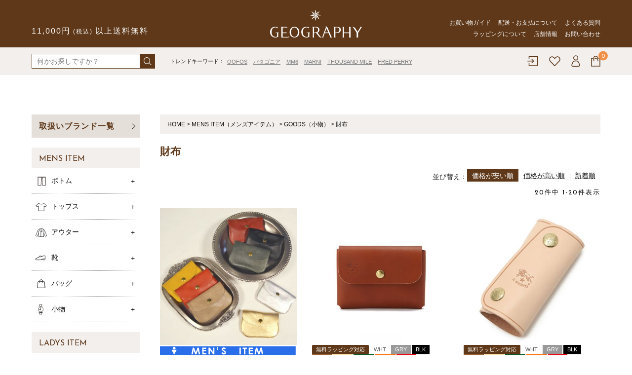

--- FILE ---
content_type: text/html;charset=UTF-8
request_url: https://www.geography-store.jp/c/mens/mens_goods/mens_wallet?sort=price_low
body_size: 62785
content:
<!DOCTYPE html>
<html lang="ja"><head>
  <meta charset="UTF-8">
  
  <title>財布 | GEOGRAPHY online store（ジェオグラフィー公式通販サイト）</title>
  <meta name="viewport" content="width=device-width">


    <meta name="description" content="財布,GEOGRAPHY online store（ジェオグラフィー公式通販サイト）">
    <meta name="keywords" content="財布,GEOGRAPHY online store（ジェオグラフィー公式通販サイト）">
  
  <link rel="stylesheet" href="https://geography.itembox.design/system/fs_style.css?t=20251118042555">
  <link rel="stylesheet" href="https://geography.itembox.design/generate/theme4/fs_original.css?t=20251118042555">
  
  <link rel="canonical" href="https://www.geography-store.jp/c/mens/mens_goods/mens_wallet">
  
  
  
  
  <script>
    window._FS=window._FS||{};_FS.val={"tiktok":{"enabled":false,"pixelCode":null},"recaptcha":{"enabled":false,"siteKey":null},"clientInfo":{"memberId":"guest","fullName":"ゲスト","lastName":"","firstName":"ゲスト","nickName":"ゲスト","stageId":"","stageName":"","subscribedToNewsletter":"false","loggedIn":"false","totalPoints":"","activePoints":"","pendingPoints":"","purchasePointExpiration":"","specialPointExpiration":"","specialPoints":"","pointRate":"","companyName":"","membershipCardNo":"","wishlist":"","prefecture":""},"enhancedEC":{"ga4Dimensions":{"userScope":{"login":"{@ member.logged_in @}","stage":"{@ member.stage_order @}"}},"amazonCheckoutName":"Amazon Pay","trackingId":"UA-192272980-1","dimensions":{"dimension1":{"key":"log","value":"{@ member.logged_in @}"},"dimension2":{"key":"mem","value":"{@ member.stage_order @}"}}},"shopKey":"geography","device":"PC","cart":{"stayOnPage":true}};
  </script>
  
  <script src="/shop/js/webstore-nr.js?t=20251118042555"></script>
  <script src="/shop/js/webstore-vg.js?t=20251118042555"></script>
  
    <script src="//r2.future-shop.jp/fs.geography/pc/recommend.js"></script>
  
  
  
  
  
  
  
  
    <script type="text/javascript" >
      document.addEventListener('DOMContentLoaded', function() {
        _FS.CMATag('{"fs_member_id":"{@ member.id @}","fs_page_kind":"category","fs_category_url":"mens+mens_goods+mens_wallet"}')
      })
    </script>
  
  
  <meta name="viewport" content="width=device-width">
<link rel="shortcut icon" href="https://www.geography-store.jp/s/images/favicon.ico" />
<link rel="apple-touch-icon" sizes="152x152" href="https://www.geography-store.jp/s/images/apple-touch-icon.png">
<link rel="stylesheet" href="https://www.geography-store.jp/s/css/common.css?0409" media="screen and (min-width:768px)">
<link rel="stylesheet" href="https://www.geography-store.jp/s/css/common-sp.css?0403" media="screen and (max-width:767px)">
<link rel="stylesheet" href="https://www.geography-store.jp/s/css/style.css?0316" media="screen and (min-width:768px)">
<link rel="stylesheet" href="https://www.geography-store.jp/s/css/style-sp.css?0316" media="screen and (max-width:767px)">
<link rel="stylesheet" href="https://www.geography-store.jp/s/css/jquery.fatNav.css" media="screen and (max-width:950px)">
<link rel="stylesheet" href="https://use.fontawesome.com/releases/v5.1.0/css/all.css" integrity="sha384-lKuwvrZot6UHsBSfcMvOkWwlCMgc0TaWr+30HWe3a4ltaBwTZhyTEggF5tJv8tbt" crossorigin="anonymous">
<link rel="preconnect" href="https://fonts.gstatic.com">
<link href="https://fonts.googleapis.com/css2?family=Josefin+Sans&display=swap" rel="stylesheet"><!-- googleフォント -->
<script src="https://ajax.googleapis.com/ajax/libs/jquery/3.3.1/jquery.min.js"></script> 
<!-- **OGPタグ（フリーパーツ）↓↓ -->
<meta property="og:title" content="財布 | GEOGRAPHY online store（ジェオグラフィー公式通販サイト）">
<meta property="og:type" content="article">
<meta property="og:url" content="https://www.geography-store.jp/c/mens/mens_goods/mens_wallet?sort&#x3D;price_low">
<meta property="og:image" content="https://www.geography-store.jp/s/images/ogp.jpg">
<meta property="og:site_name" content="GEOGRAPHY online store（ジェオグラフィー公式通販サイト）">
<meta property="og:description" content="財布,GEOGRAPHY online store（ジェオグラフィー公式通販サイト）">
<!-- **OGPタグ（フリーパーツ）↑↑ -->
<link rel="stylesheet" href="https://www.geography-store.jp/s/css/inside.css" type="text/css" media="screen and (min-width: 768px)">
<link rel="stylesheet" href="https://www.geography-store.jp/s/css/inside-sp.css?0402" type="text/css" media="screen and (max-width: 767px)">
<script type="text/javascript">
$(function() {
if (window.matchMedia( "(max-width: 769px)" ).matches) {
	$(document).ready(function(){
$(".fs-c-sortItems__label").click(function(){
$(".fs-c-sortItems__list").slideToggle();
})

})
} else {
}
});


$(function() {
if (window.matchMedia( "(max-width: 769px)" ).matches) {
	$(document).ready(function(){
$(".groupsorttitle").click(function(){
$(".fs-c-subgroup").slideToggle();
})
})
} else {
}
});

</script>
<script async src="https://www.googletagmanager.com/gtag/js?id=UA-192272980-1"></script>
<script><!--
_FS.setTrackingTag('%3C%21--+Google+tag+%28gtag.js%29+--%3E%0A%3Cscript+async+src%3D%22https%3A%2F%2Fwww.googletagmanager.com%2Fgtag%2Fjs%3Fid%3DG-455H0HPZ0T%22%3E%3C%2Fscript%3E%0A%3Cscript%3E%0A++window.dataLayer+%3D+window.dataLayer+%7C%7C+%5B%5D%3B%0A++function+gtag%28%29%7BdataLayer.push%28arguments%29%3B%7D%0A++gtag%28%27js%27%2C+new+Date%28%29%29%3B%0A%0A++gtag%28%27config%27%2C+%27G-455H0HPZ0T%27%29%3B%0A%3C%2Fscript%3E');
--></script>
</head>
<body class="fs-body-category fs-body-category-mens_wallet" id="fs_ProductCategory">

<div class="fs-l-page">
<header class="header-area">
<!--
<p class="top-line center">
土日祝も発送！14時までのご注文で即日発送！
</p>-->
  <div class="top-head">
    <p class="top-logo"><a href="https://www.geography-store.jp/"><img src="https://www.geography-store.jp/s/images/common/top-logo.svg" alt="GEOGRAPHYロゴ"></a></p>
    <div class="inner">
      <p class="post-free pc">11,000円<span>(税込)</span>以上送料無料</p>
      <!-- 		    <nav class="top-navi pc"> -->
      <ul class="top-navi-list flex pc">
        <li><a href="https://www.geography-store.jp/f/shop-guide">お買い物ガイド</a></li>
        <li><a href="https://www.geography-store.jp/f/shipping">配送・お支払について</a></li>
        <li><a href="https://www.geography-store.jp/f/faq">よくある質問</a></li>
        <li><a href="https://www.geography-store.jp/f/wrapping">ラッピングについて</a></li>
        <li><a href="https://www.geography-store.jp/f/shop">店舗情報</a></li>
        <li><a href="https://www.geography-store.jp/f/contact">お問い合わせ</a></li>
      </ul>
      <!-- 		    </nav> -->
      <!-- 		    <p class="fixbag sp"><a href=""><img src="https://www.geography-store.jp/s/images/common/bagfix-icon.svg" alt="買い物かご"></a></p> -->
    </div>
  </div>
  <div class="under-head">
    <div class="inner flex">
      <div class="search-area pc flex">
        <form method="get" action="https://www.geography-store.jp/p/search" target="_parent" class="head-search"> <label><input type="text" name="keyword" maxlength="1000" placeholder="何かお探しですか？"></label> <button type="submit" value=" 検 索 " class="submit"><img src="https://www.geography-store.jp/s/images/common/search-icon.svg" alt="検索ボタン"></button> </form>
        <div class="search-word flex">
<p class="title pc">トレンドキーワード：</p>
<div class="keywordarea">
<p class="word">
<a href="https://www.geography-store.jp/c/brand/oofos">OOFOS</a>
</p>

<p class="word">
<a href="https://www.geography-store.jp/c/brand/patagonia">パタゴニア</a>
</p>

<p class="word">
<a href="https://www.geography-store.jp/c/brand/mm6">MM6</a>
</p>
	
<p class="word">
<a href="https://www.geography-store.jp/c/brand/marni">MARNI</a>
</p>

<p class="word">
<a href="https://www.geography-store.jp/c/brand/thousand_mile">THOUSAND MILE</a>
</p>
	
<p class="word">
<a href="https://www.geography-store.jp/c/brand/fred_perry">FRED PERRY</a>
</p>
          </div>
        </div>
      </div>
      <nav class="head-sns pc">
        <ul class="head-sns-list flex">
          <li class="login fs-clientInfo is-ready">          	
          	<span class="login my-false"><a href="https://www.geography-store.jp/p/login"><img src="https://www.geography-store.jp/s/images/common/login-icon.svg" alt="ログインアイコン"></a></span>
          	<span class="logout my-false"><a href="https://www.geography-store.jp/p/logout"><img src="https://www.geography-store.jp/s/images/common/logout-icon.svg" alt="ログアウトアイコン"></a></span>
          </li>
          <li class="fav"><a href="https://www.geography-store.jp/my/wishlist"><img src="https://www.geography-store.jp/s/images/common/fav-icon.svg" alt="お気に入りアイコン"></a></li>
          <li class="mypage"><a href="https://www.geography-store.jp/my/top"><img src="https://www.geography-store.jp/s/images/common/mypage-icon.svg" alt="マイページアイコン"></a></li>
          <li class="bag"><a href="https://www.geography-store.jp/p/cart?type=purchase"><img src="https://www.geography-store.jp/s/images/common/bag-icon.svg" alt="買い物かごアイコン"><div class="fs-client-cart-count fs-client-cart-count--0">0</div></a></li>
        </ul>
      </nav>
    </div>
  </div>
  <div class="fat-nav sp">
    <div class="fat-nav__wrapper">
      <nav class="fat-nav-acount">
        <ul class="fat-nav-acount-list flex">          
          <li class="login fs-clientInfo is-ready">          	
          	<span class="login my-false"><a href="https://www.geography-store.jp/p/login"><img src="https://www.geography-store.jp/s/images/common/login-icon.svg" alt="ログインアイコン">ログイン・マイページ</a></span>
          	<span class="logout my-false"><a href="https://www.geography-store.jp/p/logout"><img src="https://www.geography-store.jp/s/images/common/logout-icon.svg" alt="ログアウトアイコン">ログアウト</a></span>
          </li>
          <li class="fav"><a href="https://www.geography-store.jp/my/wishlist"><img src="https://www.geography-store.jp/s/images/common/fav-icon.svg" alt="お気に入りアイコン"><span>お気に入り</span></a></li>
          <li class="mypage"><a href="https://www.geography-store.jp/my/top"><img src="https://www.geography-store.jp/s/images/common/history-icon.svg" alt="マイページアイコン"><span>注文履歴</span></a></li>
        </ul>
      </nav>
      <div class="fat-search-area">
        <form method="get" action="https://www.geography-store.jp/p/search" target="_parent" class="head-search"> <label><input type="text" name="keyword" maxlength="1000" placeholder="何かお探しですか？"></label> <button type="submit" value=" 検 索 " class="submit"><img src="https://www.geography-store.jp/s/images/common/search-icon.svg" alt="検索ボタン"></button> </form>
        <div class="search-word flex">
          <p class="title pc">トレンドキーワード：</p>
          <p class="word"><a href="https://www.geography-store.jp/f/instagram＿LIVE">インスタライブ紹介商品</a></p>
          <p class="word"><a href="https://www.geography-store.jp/p/search?keyword=パタゴニア">パタゴニア</a></p>
          <p class="word"><a href="https://www.geography-store.jp/f/valentine2024">ADD CULUMN</a></p>
        </div>
        <p class="search-brand"><a href="https://www.geography-store.jp/f/brandlist">ブランドで探す</a></p>
      </div>
      <div class="fat-cate">
        <h3 class="fat-cate-type">MENS ITEM</h3>
        <ul class="mens fat-cat-list">
          <li class="bottom"> <a>ボトム</a>
            <ul class="second-list">
              <li><a href="https://www.geography-store.jp/c/mens/mens_bottoms/mens_denim">デニムパンツ</a></li>
              <li><a href="https://www.geography-store.jp/c/mens/mens_bottoms/mens_color">カラーパンツ</a></li>
              <li><a href="https://www.geography-store.jp/c/mens/mens_bottoms/mens_work">ワークパンツ</a></li>
              <li><a href="https://www.geography-store.jp/c/mens/mens_bottoms/mens_sweat">イージーパンツ</a></li>
              <li><a href="https://www.geography-store.jp/c/mens/mens_bottoms/mens_cropped">クロップドパンツ</a></li>
              <li><a href="https://www.geography-store.jp/c/mens/mens_bottoms/mens_short">ショートパンツ</a></li>
              <li><a href="https://www.geography-store.jp/c/mens/mens_bottoms/mens_overall">オーバーオール/つなぎ</a></li>
              <li><a href="https://www.geography-store.jp/c/mens/mens_bottoms/mens_summer">夏素材パンツ</a></li>
              <li><a href="https://www.geography-store.jp/c/mens/mens_bottoms/mens_winter">冬素材パンツ</a></li>
              <li><a href="https://www.geography-store.jp/c/mens/mens_bottoms">全て見る</a></li>
            </ul>
          </li>
          <li class="tops"> <a>トップス</a>
            <ul class="second-list">
              <li><a href="https://www.geography-store.jp/c/mens/mens_tops/mens_ss-cut">半袖Tシャツ/カットソー</a></li>
              <li><a href="https://www.geography-store.jp/c/mens/mens_tops/mens_ls-cut">長袖Tシャツ/カットソー</a></li>
              <li><a href="https://www.geography-store.jp/c/mens/mens_tops/mens_tanktop">タンクトップ</a></li>
              <li><a href="https://www.geography-store.jp/c/mens/mens_tops/mens_poloshirts">ポロシャツ</a></li>
              <li><a href="https://www.geography-store.jp/c/mens/mens_tops/mens_ss-shirts">半袖シャツ</a></li>
              <li><a href="https://www.geography-store.jp/c/mens/mens_tops/mens_ls-shirts">長袖シャツ</a></li>
              <li><a href="https://www.geography-store.jp/c/mens/mens_tops/mens_hoodie">スウェット/パーカー</a></li>
              <li><a href="https://www.geography-store.jp/c/mens/mens_tops/mens_cardigan">カーディガン</a></li>
              <li><a href="https://www.geography-store.jp/c/mens/mens_tops/mens_knit">ニット/セーター</a></li>
              <li><a href="https://www.geography-store.jp/c/mens/mens_tops">全て見る</a></li>
            </ul>
          </li>
          <li class="outer"> <a>アウター</a>
            <ul class="second-list">
              <li><a href="https://www.geography-store.jp/c/mens/mens_outer/mens_vest">ベスト</a></li>
              <li><a href="https://www.geography-store.jp/c/mens/mens_outer/mens_downvest">ダウンベスト</a></li>
              <li><a href="https://www.geography-store.jp/c/mens/mens_outer/mens_jacket">ジャケット</a></li>
              <li><a href="https://www.geography-store.jp/c/mens/mens_outer/mens_downjacket">ダウンジャケット</a></li>
              <li><a href="https://www.geography-store.jp/c/mens/mens_outer/mens_coat">コート</a></li>
              <li><a href="https://www.geography-store.jp/c/mens/mens_outer/mens_outer_other">その他アウター</a></li>
              <li><a href="https://www.geography-store.jp/c/mens/mens_outer">全て見る</a></li>
            </ul>
          </li>
          <li class="shoes"> <a>靴</a>
            <ul class="second-list">
              <li><a href="https://www.geography-store.jp/c/mens/mens_shoes/mens_boots">革靴/ブーツ</a></li>
              <li><a href="https://www.geography-store.jp/c/mens/mens_shoes/mens_sneaker">スニーカー</a></li>
              <li><a href="https://www.geography-store.jp/c/mens/mens_shoes/mens_sandal">サンダル</a></li>
              <li><a href="https://www.geography-store.jp/c/mens/mens_shoes">全て見る</a></li>
            </ul>
          </li>
          <li class="bag"> <a>バッグ</a>
            <ul class="second-list">
              <li><a href="https://www.geography-store.jp/c/mens/mens_bag/mens_tote-bag">トートバッグ</a></li>
              <li><a href="https://www.geography-store.jp/c/mens/mens_bag/mens_shoulder-bag">ショルダーバッグ</a></li>
              <li><a href="https://www.geography-store.jp/c/mens/mens_bag/mens_backpack">バックパック/リュック</a></li>
              <li><a href="https://www.geography-store.jp/c/mens/mens_bag/mens_clutch-bag">ポーチ/クラッチバッグ</a></li>
              <li><a href="https://www.geography-store.jp/c/mens/mens_bag">全て見る</a></li>
            </ul>
          </li>
          <li class="item"> <a>小物</a>
            <ul class="second-list">
              <li><a href="https://www.geography-store.jp/c/mens/mens_goods/mens_hat">帽子</a></li>
              <li><a href="https://www.geography-store.jp/c/mens/mens_goods/mens_mask">マスク</a></li>
              <li><a href="https://www.geography-store.jp/c/mens/mens_goods/mens_scarf">マフラー</a></li>
              <li><a href="https://www.geography-store.jp/c/mens/mens_goods/mens_gloves">手袋</a></li>
              <li><a href="https://www.geography-store.jp/c/mens/mens_goods/mens_belt">ベルト</a></li>
              <li><a href="https://www.geography-store.jp/c/mens/mens_goods/mens_sox">靴下/アンダーウェア</a></li>
              <li><a href="https://www.geography-store.jp/c/mens/mens_goods/mens_wallet">財布</a></li>
              <li><a href="https://www.geography-store.jp/c/mens/mens_goods/mens_accessory">アクセサリー</a></li>
              <li><a href="https://www.geography-store.jp/c/mens/mens_goods/mens_goods_other">その他小物</a></li>
              <li><a href="https://www.geography-store.jp/c/mens/mens_goods">全て見る</a></li>
            </ul>
          </li>
        </ul>
        <h3 class="fat-cate-type">LADYS ITEM</h3>
        <ul class="ladys fat-cat-list">
          <li class="bottom-l"> <a>ボトム</a>
            <ul class="second-list">
              <li><a href="https://www.geography-store.jp/c/ladys/ladys_bottoms/ladys_denim">デニムパンツ</a></li>
              <li><a href="https://www.geography-store.jp/c/ladys/ladys_bottoms/ladys_color">カラーパンツ</a></li>
              <li><a href="https://www.geography-store.jp/c/ladys/ladys_bottoms/ladys_work">ワークパンツ</a></li>
              <li><a href="https://www.geography-store.jp/c/ladys/ladys_bottoms/ladys_sweat">イージーパンツ</a></li>
              <li><a href="https://www.geography-store.jp/c/ladys/ladys_bottoms/ladys_cropped">クロップドパンツ</a></li>
              <li><a href="https://www.geography-store.jp/c/ladys/ladys_bottoms/ladys_short">ショートパンツ</a></li>
              <li><a href="https://www.geography-store.jp/c/ladys/ladys_bottoms/ladys_skirt">スカート</a></li>
              <li><a href="https://www.geography-store.jp/c/ladys/ladys_bottoms/ladys_overall">オーバーオール/つなぎ</a></li>
              <li><a href="https://www.geography-store.jp/c/ladys/ladys_bottoms/ladys_summer">夏素材パンツ</a></li>
              <li><a href="https://www.geography-store.jp/c/ladys/ladys_bottoms/ladys_winter">冬素材パンツ</a></li>
              <li><a href="https://www.geography-store.jp/c/ladys/ladys_bottoms">全て見る</a></li>
            </ul>
          </li>
          <li class="tops"> <a>トップス</a>
            <ul class="second-list">
              <li><a href="https://www.geography-store.jp/c/ladys/ladys_tops/ladys_ss-cut">半袖Tシャツ/カットソー</a></li>
              <li><a href="https://www.geography-store.jp/c/ladys/ladys_tops/ladys_ls-cut">長袖Tシャツ/カットソー</a></li>
              <li><a href="https://www.geography-store.jp/c/ladys/ladys_tops/ladys_tanktop">タンクトップ</a></li>
              <li><a href="https://www.geography-store.jp/c/ladys/ladys_tops/ladys_poloshirts">ポロシャツ</a></li>
              <li><a href="https://www.geography-store.jp/c/ladys/ladys_tops/ladys_ss-shirts">半袖シャツ/ブラウス</a></li>
              <li><a href="https://www.geography-store.jp/c/ladys/ladys_tops/ladys_ls-shirts">長袖シャツ/ブラウス</a></li>
              <li><a href="https://www.geography-store.jp/c/ladys/ladys_tops/ladys_onepiece">ワンピース</a></li>
              <li><a href="https://www.geography-store.jp/c/ladys/ladys_tops/ladys_hoodie">スウェット/パーカー</a></li>
              <li><a href="https://www.geography-store.jp/c/ladys/ladys_tops/ladys_cardigan">カーディガン</a></li>
              <li><a href="https://www.geography-store.jp/c/ladys/ladys_tops/ladys_knit">ニット/セーター</a></li>
              <li><a href="https://www.geography-store.jp/c/ladys/ladys_tops/">全て見る</a></li>
            </ul>
          </li>
          <li class="outer"> <a>アウター</a>
            <ul class="second-list">
              <li><a href="https://www.geography-store.jp/c/ladys/ladys_outer/ladys_vest">ベスト</a></li>
              <li><a href="https://www.geography-store.jp/c/ladys/ladys_outer/ladys_downvest">ダウンベスト</a></li>
              <li><a href="https://www.geography-store.jp/c/ladys/ladys_outer/ladys_jacket">ジャケット</a></li>
              <li><a href="https://www.geography-store.jp/c/ladys/ladys_outer/ladys_downjacket">ダウンジャケット</a></li>
              <li><a href="https://www.geography-store.jp/c/ladys/ladys_outer/ladys_coat">コート</a></li>
              <li><a href="https://www.geography-store.jp/c/ladys/ladys_outer/ladys_outer_other">その他アウター</a></li>
              <li><a href="https://www.geography-store.jp/c/ladys/ladys_outer">全て見る</a></li>
            </ul>
          </li>
          <li class="shoes"> <a>靴</a>
            <ul class="second-list">
              <li><a href="https://www.geography-store.jp/c/ladys/ladys_shoes/ladys_boots">革靴/ブーツ</a></li>
              <li><a href="https://www.geography-store.jp/c/ladys/ladys_shoes/ladys_sneaker">スニーカー</a></li>
              <li><a href="https://www.geography-store.jp/c/ladys/ladys_shoes/ladys_sandal">サンダル/パンプス</a></li>
              <li><a href="https://www.geography-store.jp/c/ladys/ladys_shoes">全て見る</a></li>
            </ul>
          </li>
          <li class="bag"> <a>バッグ</a>
            <ul class="second-list">
              <li><a href="https://www.geography-store.jp/c/ladys/ladys_bag/ladys_tote-bag">トートバッグ</a></li>
              <li><a href="https://www.geography-store.jp/c/ladys/ladys_bag/ladys_shoulder-bag">ショルダーバッグ</a></li>
              <li><a href="https://www.geography-store.jp/c/ladys/ladys_bag/ladys_backpack">バックパック/リュック</a></li>
              <li><a href="https://www.geography-store.jp/c/ladys/ladys_bag/ladys_clutch-bag">ポーチ/クラッチバッグ</a></li>
              <li><a href="https://www.geography-store.jp/c/ladys/ladys_bag">全て見る</a></li>
            </ul>
          </li>
          <li class="item"> <a>小物</a>
            <ul class="second-list">
              <li><a href="https://www.geography-store.jp/c/ladys/ladys_goods/ladys_hat">帽子</a></li>
              <li><a href="https://www.geography-store.jp/c/ladys/ladys_goods/ladys_mask">マスク</a></li>
              <li><a href="https://www.geography-store.jp/c/ladys/ladys_goods/ladys_scarf">マフラー/ストール</a></li>
              <li><a href="https://www.geography-store.jp/c/ladys/ladys_goods/ladys_gloves">手袋</a></li>
              <li><a href="https://www.geography-store.jp/c/ladys/ladys_goods/ladys_belt">ベルト</a></li>
              <li><a href="https://www.geography-store.jp/c/ladys/ladys_goods/ladys_sox">靴下/アンダーウェア</a></li>
              <li><a href="https://www.geography-store.jp/c/ladys/ladys_goods/ladys_wallet">財布</a></li>
              <li><a href="https://www.geography-store.jp/c/ladys/ladys_goods/ladys_accessory">アクセサリー</a></li>
              <li><a href="https://www.geography-store.jp/c/ladys/ladys_goods/ladys_goods_other">その他小物</a></li>
              <li><a href="https://www.geography-store.jp/c/ladys/ladys_goods">全て見る</a></li>
            </ul>
          </li>
        </ul>
      </div>
      <div class="side-bnr">
        <ul class="side-bnr-list flex">
          <li><a href="https://www.geography-store.jp/f/shop"><img src="https://www.geography-store.jp/s/images/common/side-store-bnr.jpg" width="520" height="210" alt="実店舗について"></a></li>
          <li><a href="https://www.geography-store.jp/p/register"><img src="https://www.geography-store.jp/s/images/common/side-reg-bnr.jpg" width="520" height="210" alt="新規会員登録について"></a></li>
          <li><a href="https://www.geography-store.jp/p/newsletter/subscribe"><img src="https://www.geography-store.jp/s/images/common/side-mail-bnr.jpg" width="520" height="210" alt="メルマガについて"></a></li>
          <li><a href="https://www.geography-store.jp/f/wrapping"><img src="https://www.geography-store.jp/s/images/common/side-wrap-bnr.jpg" width="520" height="210" alt="無料ラッピング"></a></li>
          <li><a href="https://www.geography-store.jp/c/sale"><img src="https://www.geography-store.jp/s/images/common/side-sale-bnr.jpg" width="520" height="210" alt="SALE商品"></a></li>
          <li><a href="https://www.geography-store.jp/f/size#anchor04"><img src="https://www.geography-store.jp/s/images/common/side-hemming-bnr.jpg" width="520" height="210" alt="裾上げ無料"></a></li>
        </ul>
      </div>
      <div class="side-cont">
        <ul class="side-cont-list flex">
          <li><a href="https://www.geography-store.jp/f/faq">よくある質問</a></li>
          <li><a href="https://www.geography-store.jp/c/big-size">大きいサイズ</a></li>
          <li><a href="https://www.geography-store.jp/f/size">採寸・裾上げについて</a></li>
          <li><a href="https://www.geography-store.jp/f/shipping">配送・お支払について</a></li>
          <li><a href="https://www.geography-store.jp/f/shop">店舗情報</a></li>
          <li><a href="https://www.geography-store.jp/f/contact">お問い合わせ</a></li>
        </ul>
      </div>
    </div>
  </div>
</header>
<!-- 固定ヘッダー -->
<div class="fix-header pc">
  <div class="inner flex">
    <p class="top-logo"><a href="https://www.geography-store.jp/"><img src="https://www.geography-store.jp/s/images/common/fix-logo.svg" alt="GEOGRAPHYロゴ"></a></p>
    <div class="search-word flex">
      <p class="word"><a href="https://www.geography-store.jp/f/brandlist">ブランド一覧</a></p>
      <p class="word"><a href="https://www.geography-store.jp/c/item">すべて</a></p>
      <p class="word"><a href="https://www.geography-store.jp/c/mens">メンズ</a></p>
      <p class="word"><a href="https://www.geography-store.jp/c/ladys">レディース</a></p>
    </div>
    <form method="get" action="https://www.geography-store.jp/p/search" target="_parent" class="head-search"> <label><input type="text" name="keyword" maxlength="1000" placeholder="キーワード検索"></label> <button type="submit" value=" 検 索 " class="submit"><img src="https://www.geography-store.jp/s/images/common/search-icon.svg" alt="検索ボタン"></button> </form>
    <nav class="head-sns">
      <ul class="head-sns-list flex">
        <li class="login fs-clientInfo is-ready">          	
          <span class="login my-false"><a href="https://www.geography-store.jp/p/login"><img src="https://www.geography-store.jp/s/images/common/login-icon.svg" alt="ログインアイコン"></a></span>
					<span class="logout my-false"><a href="https://www.geography-store.jp/p/logout"><img src="https://www.geography-store.jp/s/images/common/logout-icon.svg" alt="ログアウトアイコン"></a></span>
        </li>
        <li class="fav"><a href="https://www.geography-store.jp/my/wishlist"><img src="https://www.geography-store.jp/s/images/common/fav-icon.svg" alt="お気に入りアイコン"></a></li>
        <li class="mypage"><a href="https://www.geography-store.jp/my/top"><img src="https://www.geography-store.jp/s/images/common/mypage-icon.svg" alt="マイページアイコン"></a></li>
        <li class="bag"><a href="https://www.geography-store.jp/p/cart?type=purchase"><img src="https://www.geography-store.jp/s/images/common/bag-icon.svg" alt="買い物かごアイコン"><div class="fs-client-cart-count fs-client-cart-count--0">0</div></a></li>
      </ul>
    </nav>
  </div>
</div>
<!-- 固定ヘッダー -->
<div id="fs-page-error-container" class="fs-c-panelContainer">
  
  
</div>
<div id="container" class="flex pcinner"><aside id="side-area" class="sidearea pc"><h2 class="side-title"><a href="https://www.geography-store.jp/f/brandlist">取扱いブランド一覧</a></h2>
<div class="side-cate">
  <h3 class="cate-type"><a href="https://www.geography-store.jp/c/mens">MENS ITEM</a></h3>
  <ul class="cate-list mens">
    <li class="bottom"> <a>ボトム</a>
      <ul class="second-list">
        <li><a href="https://www.geography-store.jp/c/mens/mens_bottoms">全て見る</a></li>
        <li><a href="https://www.geography-store.jp/c/mens/mens_bottoms/mens_denim">デニムパンツ</a></li>
        <li><a href="https://www.geography-store.jp/c/mens/mens_bottoms/mens_color">カラーパンツ</a></li>
        <li><a href="https://www.geography-store.jp/c/mens/mens_bottoms/mens_work">ワークパンツ</a></li>
        <li><a href="https://www.geography-store.jp/c/mens/mens_bottoms/mens_sweat">イージーパンツ</a></li>
        <li><a href="https://www.geography-store.jp/c/mens/mens_bottoms/mens_cropped">クロップドパンツ</a></li>
        <li><a href="https://www.geography-store.jp/c/mens/mens_bottoms/mens_short">ショートパンツ</a></li>
        <li><a href="https://www.geography-store.jp/c/mens/mens_bottoms/mens_overall">オーバーオール/つなぎ</a></li>
        <li><a href="https://www.geography-store.jp/c/mens/mens_bottoms/mens_summer">夏素材パンツ</a></li>
        <li><a href="https://www.geography-store.jp/c/mens/mens_bottoms/mens_winter">冬素材パンツ</a></li>
      </ul>
    </li>
    <li class="tops"> <a>トップス</a>
      <ul class="second-list">
        <li><a href="https://www.geography-store.jp/c/mens/mens_tops">全て見る</a></li>
        <li><a href="https://www.geography-store.jp/c/mens/mens_tops/mens_ss-cut">半袖Tシャツ/カットソー</a></li>
        <li><a href="https://www.geography-store.jp/c/mens/mens_tops/mens_ls-cut">長袖Tシャツ/カットソー</a></li>
        <li><a href="https://www.geography-store.jp/c/mens/mens_tops/mens_tanktop">タンクトップ</a></li>
        <li><a href="https://www.geography-store.jp/c/mens/mens_tops/mens_poloshirts">ポロシャツ</a></li>
        <li><a href="https://www.geography-store.jp/c/mens/mens_tops/mens_ss-shirts">半袖シャツ</a></li>
        <li><a href="https://www.geography-store.jp/c/mens/mens_tops/mens_ls-shirts">長袖シャツ</a></li>
        <li><a href="https://www.geography-store.jp/c/mens/mens_tops/mens_hoodie">スウェット/パーカー</a></li>
        <li><a href="https://www.geography-store.jp/c/mens/mens_tops/mens_cardigan">カーディガン</a></li>
        <li><a href="https://www.geography-store.jp/c/mens/mens_tops/mens_knit">ニット/セーター</a></li>
      </ul>
    </li>
    <li class="outer"> <a>アウター</a>
      <ul class="second-list">
        <li><a href="https://www.geography-store.jp/c/mens/mens_outer">全て見る</a></li>
        <li><a href="https://www.geography-store.jp/c/mens/mens_outer/mens_vest">ベスト</a></li>
        <li><a href="https://www.geography-store.jp/c/mens/mens_outer/mens_downvest">ダウンベスト</a></li>
        <li><a href="https://www.geography-store.jp/c/mens/mens_outer/mens_jacket">ジャケット</a></li>
        <li><a href="https://www.geography-store.jp/c/mens/mens_outer/mens_downjacket">ダウンジャケット</a></li>
        <li><a href="https://www.geography-store.jp/c/mens/mens_outer/mens_coat">コート</a></li>
        <li><a href="https://www.geography-store.jp/c/mens/mens_outer/mens_outer_other">その他アウター</a></li>
      </ul>
    </li>
    <li class="shoes"> <a>靴</a>
      <ul class="second-list">
        <li><a href="https://www.geography-store.jp/c/mens/mens_shoes">全て見る</a></li>
        <li><a href="https://www.geography-store.jp/c/mens/mens_shoes/mens_boots">革靴/ブーツ</a></li>
        <li><a href="https://www.geography-store.jp/c/mens/mens_shoes/mens_sneaker">スニーカー</a></li>
        <li><a href="https://www.geography-store.jp/c/mens/mens_shoes/mens_sandal">サンダル</a></li>
      </ul>
    </li>
    <li class="bag"> <a>バッグ</a>
      <ul class="second-list">
        <li><a href="https://www.geography-store.jp/c/mens/mens_bag">全て見る</a></li>
        <li><a href="https://www.geography-store.jp/c/mens/mens_bag/mens_tote-bag">トートバッグ</a></li>
        <li><a href="https://www.geography-store.jp/c/mens/mens_bag/mens_shoulder-bag">ショルダーバッグ</a></li>
        <li><a href="https://www.geography-store.jp/c/mens/mens_bag/mens_backpack">バックパック/リュック</a></li>
        <li><a href="https://www.geography-store.jp/c/mens/mens_bag/mens_clutch-bag">ポーチ/クラッチバッグ</a></li>
      </ul>
    </li>
    <li class="item"> <a>小物</a>
      <ul class="second-list">
        <li><a href="https://www.geography-store.jp/c/mens/mens_goods">全て見る</a></li>
        <li><a href="https://www.geography-store.jp/c/mens/mens_goods/mens_hat">帽子</a></li>
        <li><a href="https://www.geography-store.jp/c/mens/mens_goods/mens_mask">マスク</a></li>
        <li><a href="https://www.geography-store.jp/c/mens/mens_goods/mens_scarf">マフラー</a></li>
        <li><a href="https://www.geography-store.jp/c/mens/mens_goods/mens_gloves">手袋</a></li>
        <li><a href="https://www.geography-store.jp/c/mens/mens_goods/mens_belt">ベルト</a></li>
        <li><a href="https://www.geography-store.jp/c/mens/mens_goods/mens_sox">靴下/アンダーウェア</a></li>
        <li><a href="https://www.geography-store.jp/c/mens/mens_goods/mens_wallet">財布</a></li>
        <li><a href="https://www.geography-store.jp/c/mens/mens_goods/mens_accessory">アクセサリー</a></li>
        <li><a href="https://www.geography-store.jp/c/mens/mens_goods/mens_goods_other">その他小物</a></li>
      </ul>
    </li>
  </ul>
  <h3 class="cate-type"><a href="https://www.geography-store.jp/c/ladys">LADYS ITEM</a></h3>
  <ul class="cate-list ladys">
    <li class="bottom-l"> <a>ボトム</a>
      <ul class="second-list">
        <li><a href="https://www.geography-store.jp/c/ladys/ladys_bottoms">全て見る</a></li>
        <li><a href="https://www.geography-store.jp/c/ladys/ladys_bottoms/ladys_denim">デニムパンツ</a></li>
        <li><a href="https://www.geography-store.jp/c/ladys/ladys_bottoms/ladys_color">カラーパンツ</a></li>
        <li><a href="https://www.geography-store.jp/c/ladys/ladys_bottoms/ladys_work">ワークパンツ</a></li>
        <li><a href="https://www.geography-store.jp/c/ladys/ladys_bottoms/ladys_sweat">イージーパンツ</a></li>
        <li><a href="https://www.geography-store.jp/c/ladys/ladys_bottoms/ladys_cropped">クロップドパンツ</a></li>
        <li><a href="https://www.geography-store.jp/c/ladys/ladys_bottoms/ladys_short">ショートパンツ</a></li>
        <li><a href="https://www.geography-store.jp/c/ladys/ladys_bottoms/ladys_skirt">スカート</a></li>
        <li><a href="https://www.geography-store.jp/c/ladys/ladys_bottoms/ladys_overall">オーバーオール/つなぎ</a></li>
        <li><a href="https://www.geography-store.jp/c/ladys/ladys_bottoms/ladys_summer">夏素材パンツ</a></li>
        <li><a href="https://www.geography-store.jp/c/ladys/ladys_bottoms/ladys_winter">冬素材パンツ</a></li>
      </ul>
    </li>
    <li class="tops"> <a>トップス</a>
      <ul class="second-list">
        <li><a href="https://www.geography-store.jp/c/ladys/ladys_tops/">全て見る</a></li>
        <li><a href="https://www.geography-store.jp/c/ladys/ladys_tops/ladys_ss-cut">半袖Tシャツ/カットソー</a></li>
        <li><a href="https://www.geography-store.jp/c/ladys/ladys_tops/ladys_ls-cut">長袖Tシャツ/カットソー</a></li>
        <li><a href="https://www.geography-store.jp/c/ladys/ladys_tops/ladys_tanktop">タンクトップ</a></li>
        <li><a href="https://www.geography-store.jp/c/ladys/ladys_tops/ladys_poloshirts">ポロシャツ</a></li>
        <li><a href="https://www.geography-store.jp/c/ladys/ladys_tops/ladys_ss-shirts">半袖シャツ/ブラウス</a></li>
        <li><a href="https://www.geography-store.jp/c/ladys/ladys_tops/ladys_ls-shirts">長袖シャツ/ブラウス</a></li>
        <li><a href="https://www.geography-store.jp/c/ladys/ladys_tops/ladys_onepiece">ワンピース</a></li>
        <li><a href="https://www.geography-store.jp/c/ladys/ladys_tops/ladys_hoodie">スウェット/パーカー</a></li>
        <li><a href="https://www.geography-store.jp/c/ladys/ladys_tops/ladys_cardigan">カーディガン</a></li>
        <li><a href="https://www.geography-store.jp/c/ladys/ladys_tops/ladys_knit">ニット/セーター</a></li>
      </ul>
    </li>
    <li class="outer"> <a>アウター</a>
      <ul class="second-list">
        <li><a href="https://www.geography-store.jp/c/ladys/ladys_outer">全て見る</a></li>
        <li><a href="https://www.geography-store.jp/c/ladys/ladys_outer/ladys_vest">ベスト</a></li>
        <li><a href="https://www.geography-store.jp/c/ladys/ladys_outer/ladys_downvest">ダウンベスト</a></li>
        <li><a href="https://www.geography-store.jp/c/ladys/ladys_outer/ladys_jacket">ジャケット</a></li>
        <li><a href="https://www.geography-store.jp/c/ladys/ladys_outer/ladys_downjacket">ダウンジャケット</a></li>
        <li><a href="https://www.geography-store.jp/c/ladys/ladys_outer/ladys_coat">コート</a></li>
        <li><a href="https://www.geography-store.jp/c/ladys/ladys_outer/ladys_outer_other">その他アウター</a></li>
      </ul>
    </li>
    <li class="shoes"> <a>靴</a>
      <ul class="second-list">
        <li><a href="https://www.geography-store.jp/c/ladys/ladys_shoes">全て見る</a></li>
        <li><a href="https://www.geography-store.jp/c/ladys/ladys_shoes/ladys_boots">革靴/ブーツ</a></li>
        <li><a href="https://www.geography-store.jp/c/ladys/ladys_shoes/ladys_sneaker">スニーカー</a></li>
        <li><a href="https://www.geography-store.jp/c/ladys/ladys_shoes/ladys_sandal">サンダル/パンプス</a></li>
      </ul>
    </li>
    <li class="bag"> <a>バッグ</a>
      <ul class="second-list">
        <li><a href="https://www.geography-store.jp/c/ladys/ladys_bag">全て見る</a></li>
        <li><a href="https://www.geography-store.jp/c/ladys/ladys_bag/ladys_tote-bag">トートバッグ</a></li>
        <li><a href="https://www.geography-store.jp/c/ladys/ladys_bag/ladys_shoulder-bag">ショルダーバッグ</a></li>
        <li><a href="https://www.geography-store.jp/c/ladys/ladys_bag/ladys_backpack">バックパック/リュック</a></li>
        <li><a href="https://www.geography-store.jp/c/ladys/ladys_bag/ladys_clutch-bag">ポーチ/クラッチバッグ</a></li>
      </ul>
    </li>
    <li class="item"> <a>小物</a>
      <ul class="second-list">
        <li><a href="https://www.geography-store.jp/c/ladys/ladys_goods">全て見る</a></li>
        <li><a href="https://www.geography-store.jp/c/ladys/ladys_goods/ladys_hat">帽子</a></li>
        <li><a href="https://www.geography-store.jp/c/ladys/ladys_goods/ladys_mask">マスク</a></li>
        <li><a href="https://www.geography-store.jp/c/ladys/ladys_goods/ladys_scarf">マフラー/ストール</a></li>
        <li><a href="https://www.geography-store.jp/c/ladys/ladys_goods/ladys_gloves">手袋</a></li>
        <li><a href="https://www.geography-store.jp/c/ladys/ladys_goods/ladys_belt">ベルト</a></li>
        <li><a href="https://www.geography-store.jp/c/ladys/ladys_goods/ladys_sox">靴下/アンダーウェア</a></li>
        <li><a href="https://www.geography-store.jp/c/ladys/ladys_goods/ladys_wallet">財布</a></li>
        <li><a href="https://www.geography-store.jp/c/ladys/ladys_goods/ladys_accessory">アクセサリー</a></li>
        <li><a href="https://www.geography-store.jp/c/ladys/ladys_goods/ladys_goods_other">その他小物</a></li>
      </ul>
    </li>
  </ul>
</div>
<form method="get" action="/p/search" target="_parent" class="head-search"> <label><input type="text" name="keyword" maxlength="1000" placeholder="キーワード検索"></label> <button type="submit" value=" 検 索 " class="submit"><img src="https://www.geography-store.jp/s/images/common/search-icon.svg" alt="検索ボタン"></button> </form>
<ul class="side-word-list flex">
<li><a href="https://www.geography-store.jp/p/search?keyword=%E3%82%A4%E3%83%B3%E3%82%B5%E3%83%AC%E3%83%BC%E3%82%B7%E3%83%A7%E3%83%B3">インサレーション</a></li>
<li><a href="https://www.geography-store.jp/p/search?keyword=%E3%82%B9%E3%83%97%E3%83%AA%E3%83%B3%E3%82%B0%E3%82%B3%E3%83%BC%E3%83%88">スプリングコート</a></li>
<li><a href="https://www.geography-store.jp/p/search?keyword=%E3%82%A8%E3%82%B3%E3%83%90%E3%83%83%E3%82%B0">エコバッグ</a></li>
<li><a href="https://www.geography-store.jp/p/search?keyword=%E3%83%AC%E3%82%A4%E3%83%B3%E3%82%B0%E3%83%83%E3%82%BA">レイングッズ</a></li>
<li><a href="https://www.geography-store.jp/p/search?keyword=%E3%82%AD%E3%83%BC%E3%82%B1%E3%83%BC%E3%82%B9">キーケース</a></li>
<li><a href="https://www.geography-store.jp/p/search?keyword=%E7%84%A1%E6%96%99%E3%83%A9%E3%83%83%E3%83%94%E3%83%B3%E3%82%B0">無料ラッピング</a></li>
</ul>
<form action="/p/search" class="price-search">
	<p class="price"><b>価格検索</b></p>
  <div class="flex"> <input type="text" name="minprice" maxlength="9" value=""> <span class="en">円</span>〜 <input type="text" name="maxprice" maxlength="9" value=""> <span class="en">円</span> </div> <button type="submit">検　索</button> </form>
<br>
<form action="/p/search" class="tag-search">
<span><b>色検索</b></span>

<label><p align="left"><img src="https://www.geography-store.jp/s/images/color_tip_wht.png" alt="" width="30px">
<input type="radio" name="tag" value="WHT">WHITE系</p></label>

<label><p align="left"><img src="https://www.geography-store.jp/s/images/color_tip_gry.png" alt="" width="30px">
<input type="radio" name="tag" value="GRY">GRAY系</p></label>
	
<label><p align="left"><img src="https://www.geography-store.jp/s/images/color_tip_blk.png" alt="" width="30px">
<input type="radio" name="tag" value="BLK">BLACK系</p></label>

<label><p align="left"><img src="https://www.geography-store.jp/s/images/color_tip_brw.png" alt="" width="30px">
<input type="radio" name="tag" value="BRW">BROWN系</p></label>

<label><p align="left"><img src="https://www.geography-store.jp/s/images/color_tip_beg.png" alt="" width="30px">
<input type="radio" name="tag" value="BEG">BEIGE系</p></label>

<label><p align="left"><img src="https://www.geography-store.jp/s/images/color_tip_yel.png" alt="" width="30px">
<input type="radio" name="tag" value="YEL">YELLOW系</p></label>

<label><p align="left"><img src="https://www.geography-store.jp/s/images/color_tip_blu.png" alt="" width="30px">
<input type="radio" name="tag" value="BLU">BLUE系</p></label>

<label><p align="left"><img src="https://www.geography-store.jp/s/images/color_tip_grn.png" alt="" width="30px">
<input type="radio" name="tag" value="GRN">GREEN系</p></label>

<label><p align="left"><img src="https://www.geography-store.jp/s/images/color_tip_org.png" alt="" width="30px">
<input type="radio" name="tag" value="ORG">ORANGE系</p></label>

<label><p align="left"><img src="https://www.geography-store.jp/s/images/color_tip_pnk.png" alt="" width="30px">
<input type="radio" name="tag" value="PNK">PINK系</p></label>
	
<label><p align="left"><img src="https://www.geography-store.jp/s/images/color_tip_red.png" alt="" width="30px">
<input type="radio" name="tag" value="RED">RED系</p></label>

<label><p align="left"><img src="https://www.geography-store.jp/s/images/color_tip_ppl.png" alt="" width="30px">
<input type="radio" name="tag" value="PPL">PURPLE系</p></label>

<label><p align="left"><img src="https://www.geography-store.jp/s/images/color_tip_slv.png" alt="" width="30px">
<input type="radio" name="tag" value="slv">SILVER系</p></label>

<label><p align="left"><img src="https://www.geography-store.jp/s/images/color_tip_gld.png" alt="" width="30px">
<input type="radio" name="tag" value="gld">GOLD系</p></label>

<button type="submit">検　索</button>
</form>


<div class="side-cont">
  <ul class="side-cont-list">
    <li><a href="https://www.geography-store.jp/f/faq">よくある質問</a></li>
    <li><a href="https://www.geography-store.jp/c/big-size">大きいサイズ</a></li>
    <li><a href="https://www.geography-store.jp/f/size">採寸・裾上げについて</a></li>
    <li><a href="https://www.geography-store.jp/f/shipping">配送・お支払について</a></li>
    <li><a href="https://www.geography-store.jp/f/shop">店舗について</a></li>
  </ul>
</div>
<div class="side-bnr">
  <ul class="side-bnr-list"><li><img src="https://www.geography-store.jp/s/images/5OFF_coupon.jpg" alt="バレンタインキャンペーン5％OFF"></li>
		<li><a href="https://www.geography-store.jp/p/login?redirect=%2Fmy%2Ftop"><img src="https://www.geography-store.jp/s/images/top/bn_500point.jpg" alt="新規会員登録で500ポイントプレゼント" width="520" height="210"></a></li>
    <li><a href="https://www.geography-store.jp/f/shop"><img src="https://www.geography-store.jp/s/images/common/side-store-bnr.jpg?0312" width="520" height="210" alt="実店舗について"></a></li>
    <li><a href="https://www.geography-store.jp/p/register"><img src="https://www.geography-store.jp/s/images/common/side-reg-bnr.jpg?0312" width="520" height="210" alt="新規会員登録について"></a></li>
    <li><a href="https://www.geography-store.jp/p/newsletter/subscribe"><img src="https://www.geography-store.jp/s/images/common/side-mail-bnr.jpg?0312" width="520" height="210" alt="メルマガについて"></a></li>
    <li><a href="https://www.geography-store.jp/f/wrapping"><img src="https://www.geography-store.jp/s/images/common/side-wrap-bnr.jpg?0312" width="520" height="210" alt="無料ラッピング"></a></li>
    <li><a href="https://www.geography-store.jp/c/sale"><img src="https://www.geography-store.jp/s/images/common/side-sale-bnr.jpg?0312" width="520" height="210" alt="SALE商品"></a></li>
    <li><a href="https://www.geography-store.jp/f/size#anchor04"><img src="https://www.geography-store.jp/s/images/common/side-hemming-bnr.jpg?0312" width="520" height="210" alt="裾上げ無料"></a></li>
  </ul>
</div>
<div class="side-sns">
  <ul class="side-sns-list flex">
    <li><a href="https://www.instagram.com/geography_jp/" target="_blank"><img src="https://www.geography-store.jp/s/images/common/side-insta.svg" alt="インスタグラム"></a></li>
<!--     <li><a href=""><img src="https://www.geography-store.jp/s/images/common/side-line.svg" alt="LINE"></a></li> -->
    <li><a href="https://www.facebook.com/GEOGRAPHY.page/" target="_blank"><img src="https://www.geography-store.jp/s/images/common/side-face.svg" alt="フェイスブック"></a></li>
  </ul>
</div></aside>
<article id="main-area" class="mainarea"><!-- **パンくずリストパーツ （システムパーツ） ↓↓ -->
<nav class="fs-c-breadcrumb">
<ol class="fs-c-breadcrumb__list">
<li class="fs-c-breadcrumb__listItem">
<a href="/">HOME</a>
</li>
<li class="fs-c-breadcrumb__listItem">
<a href="/c/mens">MENS ITEM（メンズアイテム）</a>
</li>
<li class="fs-c-breadcrumb__listItem">
<a href="/c/mens/mens_goods">GOODS（小物）</a>
</li>
<li class="fs-c-breadcrumb__listItem">
財布
</li>
</ol>
</nav>
<!-- **パンくずリストパーツ （システムパーツ） ↑↑ -->

<!-- **ページ見出し（フリーパーツ）↓↓ -->
<h1 class="fs-c-heading fs-c-heading--page">財布</h1>
<!-- **ページ見出し（フリーパーツ）↑↑ -->

<!-- **商品グループエリア（システムパーツグループ）↓↓ -->

  <div class="fs-c-productList">
    
      <!-- **並び替え・ページャーパーツ（システムパーツ） ↓↓ -->
<div class="fs-c-productList__controller">
  <div class="fs-c-sortItems">
  <span class="fs-c-sortItems__label">並び替え</span>
  <ul class="fs-c-sortItems__list">
  <li class="fs-c-sortItems__list__item is-active">
  <span class="fs-c-sortItems__list__item__label">価格が安い順</span>
  </li>
  <li class="fs-c-sortItems__list__item">
  <a href="/c/mens/mens_goods/mens_wallet?sort=price_high" class="fs-c-sortItems__list__item__label">価格が高い順</a>
  </li>
  <li class="fs-c-sortItems__list__item">
  <a href="/c/mens/mens_goods/mens_wallet?sort=latest" class="fs-c-sortItems__list__item__label">新着順</a>
  </li>
  </ul>
  </div>
  <div class="fs-c-listControl">
<div class="fs-c-listControl__status">
<span class="fs-c-listControl__status__total">20<span class="fs-c-listControl__status__total__label">件中</span></span>
<span class="fs-c-listControl__status__indication">1<span class="fs-c-listControl__status__indication__separator">-</span>20<span class="fs-c-listControl__status__indication__label">件表示</span></span>
</div>
</div>
</div>
<!-- **並び替え・ページャーパーツ（システムパーツ） ↑↑ -->
<!-- **商品一覧（システムパーツグループ）↓↓ -->
<div class="fs-c-productList__list" data-add-to-cart-setting="">
<article class="fs-c-productList__list__item fs-c-productListItem" data-product-id="830">
<form>

<!-- **商品画像・拡大パーツ（システムパーツ）↓↓ -->
<div class="fs-c-productListItem__imageContainer">
  <div class="fs-c-productListItem__image fs-c-productImage">
  
    <a href="/c/mens/mens_goods/mens_wallet/3451">
      <img data-layzr="https://geography.itembox.design/product/008/000000000830/000000000830-01-m.jpg?t&#x3D;20260127181022" alt="" src="https://geography.itembox.design/item/src/loading.svg?t&#x3D;20251216165312" class="fs-c-productListItem__image__image fs-c-productImage__image">
    </a>
  
  </div>
</div>
<div class="fs-c-productListItem__viewMoreImageButton fs-c-buttonContainer">
<button type="button" class="fs-c-button--viewMoreImage fs-c-button--plain">
  <span class="fs-c-button__label">他の画像を見る</span>
</button>
</div>
<aside class="fs-c-productImageModal" style="display: none;">
  <div class="fs-c-productImageModal__inner">
    <span class="fs-c-productImageModal__close" role="button" aria-label="閉じる"></span>
    <div class="fs-c-productImageModal__contents">
      <div class="fs-c-productImageModalCarousel fs-c-slick">
        <div class="fs-c-productImageModalCarousel__track">
        
          <div>
            <figure class="fs-c-productImageModalCarousel__figure">
              
              <img data-lazy="https://geography.itembox.design/product/008/000000000830/000000000830-01-xl.jpg?t&#x3D;20260127181022" data-src="https://geography.itembox.design/product/008/000000000830/000000000830-01-xl.jpg?t&#x3D;20260127181022" alt="" src="https://geography.itembox.design/item/src/loading.svg?t&#x3D;20251216165312" class="fs-c-productImageModalCarousel__figure__image">
            </figure>
          </div>
        
          <div>
            <figure class="fs-c-productImageModalCarousel__figure">
              
              <figcaption class="fs-c-productImageModalCarousel__figure__caption">GRAY</figcaption>
              
              <img data-lazy="https://geography.itembox.design/product/008/000000000830/000000000830-02-xl.jpg?t&#x3D;20260127181022" data-src="https://geography.itembox.design/product/008/000000000830/000000000830-02-xl.jpg?t&#x3D;20260127181022" alt="" src="https://geography.itembox.design/item/src/loading.svg?t&#x3D;20251216165312" class="fs-c-productImageModalCarousel__figure__image">
            </figure>
          </div>
        
          <div>
            <figure class="fs-c-productImageModalCarousel__figure">
              
              <figcaption class="fs-c-productImageModalCarousel__figure__caption">SILVER</figcaption>
              
              <img data-lazy="https://geography.itembox.design/product/008/000000000830/000000000830-03-xl.jpg?t&#x3D;20260127181022" data-src="https://geography.itembox.design/product/008/000000000830/000000000830-03-xl.jpg?t&#x3D;20260127181022" alt="" src="https://geography.itembox.design/item/src/loading.svg?t&#x3D;20251216165312" class="fs-c-productImageModalCarousel__figure__image">
            </figure>
          </div>
        
          <div>
            <figure class="fs-c-productImageModalCarousel__figure">
              
              <figcaption class="fs-c-productImageModalCarousel__figure__caption">BLACK</figcaption>
              
              <img data-lazy="https://geography.itembox.design/product/008/000000000830/000000000830-04-xl.jpg?t&#x3D;20260127181022" data-src="https://geography.itembox.design/product/008/000000000830/000000000830-04-xl.jpg?t&#x3D;20260127181022" alt="" src="https://geography.itembox.design/item/src/loading.svg?t&#x3D;20251216165312" class="fs-c-productImageModalCarousel__figure__image">
            </figure>
          </div>
        
          <div>
            <figure class="fs-c-productImageModalCarousel__figure">
              
              <figcaption class="fs-c-productImageModalCarousel__figure__caption">GREEN</figcaption>
              
              <img data-lazy="https://geography.itembox.design/product/008/000000000830/000000000830-05-xl.jpg?t&#x3D;20260127181022" data-src="https://geography.itembox.design/product/008/000000000830/000000000830-05-xl.jpg?t&#x3D;20260127181022" alt="" src="https://geography.itembox.design/item/src/loading.svg?t&#x3D;20251216165312" class="fs-c-productImageModalCarousel__figure__image">
            </figure>
          </div>
        
          <div>
            <figure class="fs-c-productImageModalCarousel__figure">
              
              <figcaption class="fs-c-productImageModalCarousel__figure__caption">BROWN</figcaption>
              
              <img data-lazy="https://geography.itembox.design/product/008/000000000830/000000000830-06-xl.jpg?t&#x3D;20260127181022" data-src="https://geography.itembox.design/product/008/000000000830/000000000830-06-xl.jpg?t&#x3D;20260127181022" alt="" src="https://geography.itembox.design/item/src/loading.svg?t&#x3D;20251216165312" class="fs-c-productImageModalCarousel__figure__image">
            </figure>
          </div>
        
          <div>
            <figure class="fs-c-productImageModalCarousel__figure">
              
              <figcaption class="fs-c-productImageModalCarousel__figure__caption">RED</figcaption>
              
              <img data-lazy="https://geography.itembox.design/product/008/000000000830/000000000830-07-xl.jpg?t&#x3D;20260127181022" data-src="https://geography.itembox.design/product/008/000000000830/000000000830-07-xl.jpg?t&#x3D;20260127181022" alt="" src="https://geography.itembox.design/item/src/loading.svg?t&#x3D;20251216165312" class="fs-c-productImageModalCarousel__figure__image">
            </figure>
          </div>
        
          <div>
            <figure class="fs-c-productImageModalCarousel__figure">
              
              <figcaption class="fs-c-productImageModalCarousel__figure__caption">GOLD</figcaption>
              
              <img data-lazy="https://geography.itembox.design/product/008/000000000830/000000000830-08-xl.jpg?t&#x3D;20260127181022" data-src="https://geography.itembox.design/product/008/000000000830/000000000830-08-xl.jpg?t&#x3D;20260127181022" alt="" src="https://geography.itembox.design/item/src/loading.svg?t&#x3D;20251216165312" class="fs-c-productImageModalCarousel__figure__image">
            </figure>
          </div>
        
          <div>
            <figure class="fs-c-productImageModalCarousel__figure">
              
              <figcaption class="fs-c-productImageModalCarousel__figure__caption">YELLOW</figcaption>
              
              <img data-lazy="https://geography.itembox.design/product/008/000000000830/000000000830-09-xl.jpg?t&#x3D;20260127181022" data-src="https://geography.itembox.design/product/008/000000000830/000000000830-09-xl.jpg?t&#x3D;20260127181022" alt="" src="https://geography.itembox.design/item/src/loading.svg?t&#x3D;20251216165312" class="fs-c-productImageModalCarousel__figure__image">
            </figure>
          </div>
        
          <div>
            <figure class="fs-c-productImageModalCarousel__figure">
              
              <figcaption class="fs-c-productImageModalCarousel__figure__caption">ORANGE</figcaption>
              
              <img data-lazy="https://geography.itembox.design/product/008/000000000830/000000000830-10-xl.jpg?t&#x3D;20260127181022" data-src="https://geography.itembox.design/product/008/000000000830/000000000830-10-xl.jpg?t&#x3D;20260127181022" alt="" src="https://geography.itembox.design/item/src/loading.svg?t&#x3D;20251216165312" class="fs-c-productImageModalCarousel__figure__image">
            </figure>
          </div>
        
          <div>
            <figure class="fs-c-productImageModalCarousel__figure">
              
              <img data-lazy="https://geography.itembox.design/product/008/000000000830/000000000830-11-xl.jpg?t&#x3D;20260127181022" data-src="https://geography.itembox.design/product/008/000000000830/000000000830-11-xl.jpg?t&#x3D;20260127181022" alt="" src="https://geography.itembox.design/item/src/loading.svg?t&#x3D;20251216165312" class="fs-c-productImageModalCarousel__figure__image">
            </figure>
          </div>
        
          <div>
            <figure class="fs-c-productImageModalCarousel__figure">
              
              <img data-lazy="https://geography.itembox.design/product/008/000000000830/000000000830-12-xl.jpg?t&#x3D;20260127181022" data-src="https://geography.itembox.design/product/008/000000000830/000000000830-12-xl.jpg?t&#x3D;20260127181022" alt="" src="https://geography.itembox.design/item/src/loading.svg?t&#x3D;20251216165312" class="fs-c-productImageModalCarousel__figure__image">
            </figure>
          </div>
        
          <div>
            <figure class="fs-c-productImageModalCarousel__figure">
              
              <figcaption class="fs-c-productImageModalCarousel__figure__caption">SILVER</figcaption>
              
              <img data-lazy="https://geography.itembox.design/product/008/000000000830/000000000830-13-xl.jpg?t&#x3D;20260127181022" data-src="https://geography.itembox.design/product/008/000000000830/000000000830-13-xl.jpg?t&#x3D;20260127181022" alt="" src="https://geography.itembox.design/item/src/loading.svg?t&#x3D;20251216165312" class="fs-c-productImageModalCarousel__figure__image">
            </figure>
          </div>
        
          <div>
            <figure class="fs-c-productImageModalCarousel__figure">
              
              <figcaption class="fs-c-productImageModalCarousel__figure__caption">YELLOW</figcaption>
              
              <img data-lazy="https://geography.itembox.design/product/008/000000000830/000000000830-14-xl.jpg?t&#x3D;20260127181022" data-src="https://geography.itembox.design/product/008/000000000830/000000000830-14-xl.jpg?t&#x3D;20260127181022" alt="" src="https://geography.itembox.design/item/src/loading.svg?t&#x3D;20251216165312" class="fs-c-productImageModalCarousel__figure__image">
            </figure>
          </div>
        
          <div>
            <figure class="fs-c-productImageModalCarousel__figure">
              
              <img data-lazy="https://geography.itembox.design/product/008/000000000830/000000000830-15-xl.jpg?t&#x3D;20260127181022" data-src="https://geography.itembox.design/product/008/000000000830/000000000830-15-xl.jpg?t&#x3D;20260127181022" alt="" src="https://geography.itembox.design/item/src/loading.svg?t&#x3D;20251216165312" class="fs-c-productImageModalCarousel__figure__image">
            </figure>
          </div>
        
          <div>
            <figure class="fs-c-productImageModalCarousel__figure">
              
              <img data-lazy="https://geography.itembox.design/product/008/000000000830/000000000830-16-xl.jpg?t&#x3D;20260127181022" data-src="https://geography.itembox.design/product/008/000000000830/000000000830-16-xl.jpg?t&#x3D;20260127181022" alt="" src="https://geography.itembox.design/item/src/loading.svg?t&#x3D;20251216165312" class="fs-c-productImageModalCarousel__figure__image">
            </figure>
          </div>
        
          <div>
            <figure class="fs-c-productImageModalCarousel__figure">
              
              <img data-lazy="https://geography.itembox.design/product/008/000000000830/000000000830-17-xl.jpg?t&#x3D;20260127181022" data-src="https://geography.itembox.design/product/008/000000000830/000000000830-17-xl.jpg?t&#x3D;20260127181022" alt="" src="https://geography.itembox.design/item/src/loading.svg?t&#x3D;20251216165312" class="fs-c-productImageModalCarousel__figure__image">
            </figure>
          </div>
        
          <div>
            <figure class="fs-c-productImageModalCarousel__figure">
              
              <img data-lazy="https://geography.itembox.design/product/008/000000000830/000000000830-18-xl.jpg?t&#x3D;20260127181022" data-src="https://geography.itembox.design/product/008/000000000830/000000000830-18-xl.jpg?t&#x3D;20260127181022" alt="" src="https://geography.itembox.design/item/src/loading.svg?t&#x3D;20251216165312" class="fs-c-productImageModalCarousel__figure__image">
            </figure>
          </div>
        
        </div>
      </div>
    </div>
  </div>
</aside>
<!-- **商品画像・拡大パーツ（システムパーツ）↑↑ -->

<!-- **商品マークパーツ（システムパーツ）↓↓ -->
<div class="fs-c-productMarks">
  
    <ul class="fs-c-productMark">
      <li class="fs-c-productMark__item">
        <span class=" gender_tips fs-c-productMark__mark--image fs-c-productMark__mark">
<img src="https://geography.itembox.design/item/s/images/men-icon.jpg?t&#x3D;20251216165312" class="fs-c-productMark__image" alt="MEN">		
</span>		

        </li>
      <li class="fs-c-productMark__item">
        <span class=" gender_tips fs-c-productMark__mark--image fs-c-productMark__mark">
<img src="https://geography.itembox.design/item/s/images/women-icon.jpg?t&#x3D;20251216165312" class="fs-c-productMark__image" alt="WOMEN">		
</span>		

        </li>
      
    </ul>
  
  
</div>
<!-- **商品マークパーツ（システムパーツ）↑↑ -->

<!-- **商品名パーツ（システムパーツ）↓↓ -->
<h2 class="fs-c-productListItem__productName fs-c-productName">
  
  <a href="/c/mens/mens_goods/mens_wallet/3451">
    <span class="fs-c-productName__copy">ハンドメイドの温もり感じるソフトレザーミニウォレット</span>
    <span class="fs-c-productName__name">【HAWK COMPANY/ホークカンパニー】ソフトレザーフラップ付きコインケース・3451・3410</span>
  </a>
  
</h2>
<!-- **商品名パーツ（システムパーツ）↑↑ -->



<!-- **商品価格パーツ（システムパーツ）↓↓ -->
<div class="fs-c-productListItem__prices fs-c-productPrices">
  
  
    
      <div class="fs-c-productPrice fs-c-productPrice--selling">
        
  
    
    <span class="fs-c-productPrice__main">
      
        <span class="fs-c-productPrice__main__label">販売価格</span>
      
      <span class="fs-c-productPrice__main__price fs-c-price">
        <span class="fs-c-price__currencyMark">&yen;</span>
        <span class="fs-c-price__value">3,850</span>
      </span>
    </span>
    <span class="fs-c-productPrice__addon">
      <span class="fs-c-productPrice__addon__label">税込</span>
    </span>
    
  

      </div>
    
    
    
  
    
</div>
<!-- **商品価格パーツ（システムパーツ）↑↑ -->


  <!-- **在庫なし表示テキスト（システムパーツ）↓↓ -->
  
      <div class="fs-c-productListItem__outOfStock fs-c-productListItem__notice fs-c-productStock">在庫切れ</div>
  
  <!-- **在庫なし表示テキスト（システムパーツ）↑↑ -->





<!-- **カート・セレクトボックスのみパーツ（システムパーツ） ↓↓ -->
<div class="fs-c-productListItem__control fs-c-buttonContainer" data-product-id="830" data-vertical-variation-no="" data-horizontal-variation-no="" data-vertical-admin-no="" data-horizontal-admin-no="" data-staff-start-sku-code="">

<button type="button" class="fs-c-button--addToCart--list fs-c-button--plain">
<span class="fs-c-button__label">カートに入れる</span>
</button>

<button type="button" class="fs-c-button--addToWishList--icon fs-c-button--particular">
<span class="fs-c-button__label">お気に入りに登録する</span>
</button>

</div>


  
    <aside class="fs-c-modal fs-c-modal--chooseVariation" style="display: none">
      <div class="fs-c-modal__inner">
        <div class="fs-c-modal__header">
          <div class="fs-c-modal__title">
            <h2 class="fs-c-modal__productName fs-c-productName">
            
              <span class="fs-c-productName__copy">ハンドメイドの温もり感じるソフトレザーミニウォレット</span>
            
              <span class="fs-c-productName__name">【HAWK COMPANY/ホークカンパニー】ソフトレザーフラップ付きコインケース・3451・3410</span>
            </h2>
            <!-- **商品価格パーツ（システムパーツ）↓↓ -->
<div class="fs-c-modal__productPrice">

  
    <div class="fs-c-productPrice fs-c-productPrice--selling">
    <span class="fs-c-productPrice__main">
  
    <span class="fs-c-productPrice__main__label">販売価格</span>
  
  <span class="fs-c-productPrice__main__price fs-c-price">
    <span class="fs-c-price__currencyMark">&yen;</span>
    <span class="fs-c-price__value">3,850</span>
  </span>
</span>
<span class="fs-c-productPrice__addon">
  <span class="fs-c-productPrice__addon__label">税込</span>
</span>

    </div>
  
</div>
<!-- **商品価格パーツ（システムパーツ）↑↑ -->
          </div>
          <span class="fs-c-modal__close" role="button" aria-label="閉じる"></span>
        </div>
        <div class="fs-c-modal__contents">
          <div class="fs-c-variationAndActions">
          
             
               
                 <div class="fs-c-variationAndActions__variationLabel fs-c-variationLabel">
                  
                    <span class="fs-c-variationLabel__label">カラー</span>
                  
                  
                    <span class="fs-c-variationLabel__label">サイズ</span>
                  
                 </div>
               
             
             
            <div class="fs-c-variationAndActions__variation">
              <div class="fs-c-variationSelect">
                <div class="fs-c-variationSelect__select fs-c-dropdown">
                  <select name="variationSelect" class="fs-c-dropdown__menu" aria-required="true">
                    
                    
                      
                        <option value="" data-button-code="0" data-vertical-variation-no="none" data-horizontal-variation-no="none">選択してください</option>
                      
                    
                      
                        <option data-vertical-variation-no="1"
                                data-horizontal-variation-no="1"
                                data-vertical-variation-name="GRAY"
                                data-horizontal-variation-name="FREE"
                                data-vertical-admin-no="03"
                                data-horizontal-admin-no="01"
                                data-staff-start-sku-code=""
                                
                                data-button-code="3"
                                >
                                
                                  ✕
                                  
                                
                                GRAY / FREE</option>
                      
                    
                      
                        <option data-vertical-variation-no="2"
                                data-horizontal-variation-no="1"
                                data-vertical-variation-name="SILVER"
                                data-horizontal-variation-name="FREE"
                                data-vertical-admin-no="01"
                                data-horizontal-admin-no="01"
                                data-staff-start-sku-code=""
                                
                                data-button-code="3"
                                >
                                
                                  ✕
                                  
                                
                                SILVER / FREE</option>
                      
                    
                      
                        <option data-vertical-variation-no="3"
                                data-horizontal-variation-no="1"
                                data-vertical-variation-name="BLACK"
                                data-horizontal-variation-name="FREE"
                                data-vertical-admin-no="04"
                                data-horizontal-admin-no="01"
                                data-staff-start-sku-code=""
                                
                                data-button-code="3"
                                >
                                
                                  ✕
                                  
                                
                                BLACK / FREE</option>
                      
                    
                      
                        <option data-vertical-variation-no="4"
                                data-horizontal-variation-no="1"
                                data-vertical-variation-name="GREEN"
                                data-horizontal-variation-name="FREE"
                                data-vertical-admin-no="05"
                                data-horizontal-admin-no="01"
                                data-staff-start-sku-code=""
                                
                                data-button-code="3"
                                >
                                
                                  ✕
                                  
                                
                                GREEN / FREE</option>
                      
                    
                      
                        <option data-vertical-variation-no="5"
                                data-horizontal-variation-no="1"
                                data-vertical-variation-name="RED"
                                data-horizontal-variation-name="FREE"
                                data-vertical-admin-no="07"
                                data-horizontal-admin-no="01"
                                data-staff-start-sku-code=""
                                
                                data-button-code="3"
                                >
                                
                                  ✕
                                  
                                
                                RED / FREE</option>
                      
                    
                      
                        <option data-vertical-variation-no="6"
                                data-horizontal-variation-no="1"
                                data-vertical-variation-name="GOLD"
                                data-horizontal-variation-name="FREE"
                                data-vertical-admin-no="02"
                                data-horizontal-admin-no="01"
                                data-staff-start-sku-code=""
                                
                                data-button-code="3"
                                >
                                
                                  ✕
                                  
                                
                                GOLD / FREE</option>
                      
                    
                      
                        <option data-vertical-variation-no="7"
                                data-horizontal-variation-no="1"
                                data-vertical-variation-name="YELLOW"
                                data-horizontal-variation-name="FREE"
                                data-vertical-admin-no="09"
                                data-horizontal-admin-no="01"
                                data-staff-start-sku-code=""
                                
                                data-button-code="3"
                                >
                                
                                  ✕
                                  
                                
                                YELLOW / FREE</option>
                      
                    
                      
                        <option data-vertical-variation-no="8"
                                data-horizontal-variation-no="1"
                                data-vertical-variation-name="ORANGE"
                                data-horizontal-variation-name="FREE"
                                data-vertical-admin-no="08"
                                data-horizontal-admin-no="01"
                                data-staff-start-sku-code=""
                                
                                data-button-code="3"
                                >
                                
                                  ✕
                                  
                                
                                ORANGE / FREE</option>
                      
                    
                      
                        <option data-vertical-variation-no="9"
                                data-horizontal-variation-no="1"
                                data-vertical-variation-name="BROWN"
                                data-horizontal-variation-name="FREE"
                                data-vertical-admin-no="06"
                                data-horizontal-admin-no="01"
                                data-staff-start-sku-code=""
                                
                                data-button-code="3"
                                >
                                
                                  ✕
                                  
                                
                                BROWN / FREE</option>
                      
                    
                    
                  </select>
                </div>
              </div>
            </div>
          
            
              
                
                  
                    <div class="fs-c-variationAndActions__stockSignLegend fs-c-stockSignLegend">
                      <div class="fs-c-stockSignLegend__legend"><span class="fs-c-stockSignLegend__sign">○</span>
<p class="fs-c-stockSignLegend__explanation">在庫がございます。</p></div>
                      <div class="fs-c-stockSignLegend__legend"><span class="fs-c-stockSignLegend__sign">△</span>
<p class="fs-c-stockSignLegend__explanation">残りわずかです。</p></div>
                      <div class="fs-c-stockSignLegend__legend"><span class="fs-c-stockSignLegend__sign">✕</span>
<p class="fs-c-stockSignLegend__explanation">ただいま在庫がございません。</p></div>
                    </div>
                  
                
              
            
              
              
                
                <div class="fs-c-variationAndActions__actions">
                        
                          
                            <div class="fs-c-variationAndActions__wishlist" data-product-id="830" data-vertical-variation-no="none" data-horizontal-variation-no="none">
                              <button type="button" class="fs-c-button--addToWishList--icon fs-c-button--particular is-disabled" disabled>
  <span class="fs-c-button__label">お気に入りに登録する</span>
</button>
                          
                            </div>
                        
                        
                          <div class="fs-c-variationAndActions__cartButton" data-product-id="830" data-vertical-variation-no="none" data-horizontal-variation-no="none">
                        
                             <input type="hidden" name="productId" value="830">
                             
                               <input type="hidden" name="verticalVariationNo" value="none">
                               <input type="hidden" name="horizontalVariationNo" value="none">
                               <input type="hidden" name="verticalVariationName" value="">
                               <input type="hidden" name="horizontalVariationName" value="">
                               <input type="hidden" name="verticalAdminNo" value="">
                               <input type="hidden" name="horizontalAdminNo" value="">
                               <input type="hidden" name="staffStartSkuCode" value="">
                             
                             <input type="hidden" name="quantity" value="1">
                             
                               
                                <button type="button" class="fs-c-button--addToCart--detail fs-c-button--primary">
<span class="fs-c-button__label">カートに入れる</span>
</button>
                               
                             
                          </div>
                      
                        <div class="fs-c-variationCart__cartButton fs-c-variationCart__cartButton--outOfStock" style="display: none">
                          <span class="fs-c-outOfStockButton">
                            <span class="fs-c-string fs-c-string--label">&mdash;</span>
                          </span>
                        </div>
                      
                    </div>
                
              
          </div>
        </div>
      </div>
    <script class="fs-system-add_to_cart" type="text/html">
<button type="button" class="fs-c-button--addToCart--detail fs-c-button--primary">
<span class="fs-c-button__label">カートに入れる</span>
</button>
</script>
<script  class="fs-system-subscribe_to_arrival_notice" type="text/html">
<button type="button" class="fs-c-button--subscribeToArrivalNotice--detail fs-c-button--secondary">
<span class="fs-c-button__label">再入荷お知らせ</span>
</button>
</script>
    </aside>
  

<!-- **カート・セレクトボックスのみパーツ（システムパーツ） ↑↑ -->
</form>

<span data-id="fs-analytics" data-product-url="3451" data-eec="{&quot;brand&quot;:&quot;GEOGRAPH&quot;,&quot;fs-add_to_cart-price&quot;:3850,&quot;price&quot;:3850,&quot;fs-select_content-price&quot;:3850,&quot;fs-begin_checkout-price&quot;:3850,&quot;fs-remove_from_cart-price&quot;:3850,&quot;category&quot;:&quot;BRAND（/HAWK COM&quot;,&quot;name&quot;:&quot;【HAWK COMPANY/ホークカンパニー】ソフトレザーフラップ付きコインケース・3451・3410&quot;,&quot;list_name&quot;:&quot;財布&quot;,&quot;quantity&quot;:1,&quot;id&quot;:&quot;3451&quot;}" data-ga4="{&quot;items&quot;:[{&quot;item_category&quot;:&quot;BRAND（ブランド）&quot;,&quot;item_list_id&quot;:&quot;product&quot;,&quot;fs-view_item-price&quot;:3850,&quot;fs-add_to_cart-price&quot;:3850,&quot;fs-begin_checkout-price&quot;:3850,&quot;fs-select_content-price&quot;:3850,&quot;fs-select_item-price&quot;:3850,&quot;item_name&quot;:&quot;【HAWK COMPANY/ホークカンパニー】ソフトレザーフラップ付きコイン&quot;,&quot;item_list_name&quot;:&quot;財布&quot;,&quot;fs-add_payment_info-price&quot;:3850,&quot;currency&quot;:&quot;JPY&quot;,&quot;quantity&quot;:1,&quot;price&quot;:3850,&quot;item_brand&quot;:&quot;GEOGRAPH&quot;,&quot;item_category2&quot;:&quot;HAWK COMPANY（ホーク&quot;,&quot;item_id&quot;:&quot;3451&quot;,&quot;fs-remove_from_cart-price&quot;:3850}],&quot;item_list_name&quot;:&quot;財布&quot;,&quot;currency&quot;:&quot;JPY&quot;,&quot;item_list_id&quot;:&quot;product&quot;,&quot;value&quot;:3850}" data-category-eec="{&quot;3451&quot;:{&quot;type&quot;:&quot;1&quot;}}" data-category-ga4="{&quot;3451&quot;:{&quot;type&quot;:&quot;1&quot;}}"></span>

</article>
<article class="fs-c-productList__list__item fs-c-productListItem" data-product-id="1666">
<form>

<!-- **商品画像・拡大パーツ（システムパーツ）↓↓ -->
<div class="fs-c-productListItem__imageContainer">
  <div class="fs-c-productListItem__image fs-c-productImage">
  
    <a href="/c/mens/mens_goods/mens_wallet/5432404193">
      <img data-layzr="https://geography.itembox.design/product/016/000000001666/000000001666-01-m.jpg?t&#x3D;20260127181022" alt="" src="https://geography.itembox.design/item/src/loading.svg?t&#x3D;20251216165312" class="fs-c-productListItem__image__image fs-c-productImage__image">
    </a>
  
  </div>
</div>
<div class="fs-c-productListItem__viewMoreImageButton fs-c-buttonContainer">
<button type="button" class="fs-c-button--viewMoreImage fs-c-button--plain">
  <span class="fs-c-button__label">他の画像を見る</span>
</button>
</div>
<aside class="fs-c-productImageModal" style="display: none;">
  <div class="fs-c-productImageModal__inner">
    <span class="fs-c-productImageModal__close" role="button" aria-label="閉じる"></span>
    <div class="fs-c-productImageModal__contents">
      <div class="fs-c-productImageModalCarousel fs-c-slick">
        <div class="fs-c-productImageModalCarousel__track">
        
          <div>
            <figure class="fs-c-productImageModalCarousel__figure">
              
              <img data-lazy="https://geography.itembox.design/product/016/000000001666/000000001666-01-xl.jpg?t&#x3D;20260127181022" data-src="https://geography.itembox.design/product/016/000000001666/000000001666-01-xl.jpg?t&#x3D;20260127181022" alt="" src="https://geography.itembox.design/item/src/loading.svg?t&#x3D;20251216165312" class="fs-c-productImageModalCarousel__figure__image">
            </figure>
          </div>
        
          <div>
            <figure class="fs-c-productImageModalCarousel__figure">
              
              <img data-lazy="https://geography.itembox.design/product/016/000000001666/000000001666-02-xl.jpg?t&#x3D;20260127181022" data-src="https://geography.itembox.design/product/016/000000001666/000000001666-02-xl.jpg?t&#x3D;20260127181022" alt="" src="https://geography.itembox.design/item/src/loading.svg?t&#x3D;20251216165312" class="fs-c-productImageModalCarousel__figure__image">
            </figure>
          </div>
        
          <div>
            <figure class="fs-c-productImageModalCarousel__figure">
              
              <img data-lazy="https://geography.itembox.design/product/016/000000001666/000000001666-03-xl.jpg?t&#x3D;20260127181022" data-src="https://geography.itembox.design/product/016/000000001666/000000001666-03-xl.jpg?t&#x3D;20260127181022" alt="" src="https://geography.itembox.design/item/src/loading.svg?t&#x3D;20251216165312" class="fs-c-productImageModalCarousel__figure__image">
            </figure>
          </div>
        
          <div>
            <figure class="fs-c-productImageModalCarousel__figure">
              
              <img data-lazy="https://geography.itembox.design/product/016/000000001666/000000001666-04-xl.jpg?t&#x3D;20260127181022" data-src="https://geography.itembox.design/product/016/000000001666/000000001666-04-xl.jpg?t&#x3D;20260127181022" alt="" src="https://geography.itembox.design/item/src/loading.svg?t&#x3D;20251216165312" class="fs-c-productImageModalCarousel__figure__image">
            </figure>
          </div>
        
          <div>
            <figure class="fs-c-productImageModalCarousel__figure">
              
              <img data-lazy="https://geography.itembox.design/product/016/000000001666/000000001666-05-xl.jpg?t&#x3D;20260127181022" data-src="https://geography.itembox.design/product/016/000000001666/000000001666-05-xl.jpg?t&#x3D;20260127181022" alt="" src="https://geography.itembox.design/item/src/loading.svg?t&#x3D;20251216165312" class="fs-c-productImageModalCarousel__figure__image">
            </figure>
          </div>
        
          <div>
            <figure class="fs-c-productImageModalCarousel__figure">
              
              <img data-lazy="https://geography.itembox.design/product/016/000000001666/000000001666-06-xl.jpg?t&#x3D;20260127181022" data-src="https://geography.itembox.design/product/016/000000001666/000000001666-06-xl.jpg?t&#x3D;20260127181022" alt="" src="https://geography.itembox.design/item/src/loading.svg?t&#x3D;20251216165312" class="fs-c-productImageModalCarousel__figure__image">
            </figure>
          </div>
        
          <div>
            <figure class="fs-c-productImageModalCarousel__figure">
              
              <figcaption class="fs-c-productImageModalCarousel__figure__caption">18/グレー</figcaption>
              
              <img data-lazy="https://geography.itembox.design/product/016/000000001666/000000001666-07-xl.jpg?t&#x3D;20260127181022" data-src="https://geography.itembox.design/product/016/000000001666/000000001666-07-xl.jpg?t&#x3D;20260127181022" alt="" src="https://geography.itembox.design/item/src/loading.svg?t&#x3D;20251216165312" class="fs-c-productImageModalCarousel__figure__image">
            </figure>
          </div>
        
          <div>
            <figure class="fs-c-productImageModalCarousel__figure">
              
              <figcaption class="fs-c-productImageModalCarousel__figure__caption">20/ヌメ</figcaption>
              
              <img data-lazy="https://geography.itembox.design/product/016/000000001666/000000001666-08-xl.jpg?t&#x3D;20260127181022" data-src="https://geography.itembox.design/product/016/000000001666/000000001666-08-xl.jpg?t&#x3D;20260127181022" alt="" src="https://geography.itembox.design/item/src/loading.svg?t&#x3D;20251216165312" class="fs-c-productImageModalCarousel__figure__image">
            </figure>
          </div>
        
          <div>
            <figure class="fs-c-productImageModalCarousel__figure">
              
              <figcaption class="fs-c-productImageModalCarousel__figure__caption">31/ブラウン</figcaption>
              
              <img data-lazy="https://geography.itembox.design/product/016/000000001666/000000001666-09-xl.jpg?t&#x3D;20260127181022" data-src="https://geography.itembox.design/product/016/000000001666/000000001666-09-xl.jpg?t&#x3D;20260127181022" alt="" src="https://geography.itembox.design/item/src/loading.svg?t&#x3D;20251216165312" class="fs-c-productImageModalCarousel__figure__image">
            </figure>
          </div>
        
          <div>
            <figure class="fs-c-productImageModalCarousel__figure">
              
              <figcaption class="fs-c-productImageModalCarousel__figure__caption">32/ダークブラウン</figcaption>
              
              <img data-lazy="https://geography.itembox.design/product/016/000000001666/000000001666-10-xl.jpg?t&#x3D;20260127181022" data-src="https://geography.itembox.design/product/016/000000001666/000000001666-10-xl.jpg?t&#x3D;20260127181022" alt="" src="https://geography.itembox.design/item/src/loading.svg?t&#x3D;20251216165312" class="fs-c-productImageModalCarousel__figure__image">
            </figure>
          </div>
        
          <div>
            <figure class="fs-c-productImageModalCarousel__figure">
              
              <figcaption class="fs-c-productImageModalCarousel__figure__caption">34/レッド</figcaption>
              
              <img data-lazy="https://geography.itembox.design/product/016/000000001666/000000001666-11-xl.jpg?t&#x3D;20260127181022" data-src="https://geography.itembox.design/product/016/000000001666/000000001666-11-xl.jpg?t&#x3D;20260127181022" alt="" src="https://geography.itembox.design/item/src/loading.svg?t&#x3D;20251216165312" class="fs-c-productImageModalCarousel__figure__image">
            </figure>
          </div>
        
          <div>
            <figure class="fs-c-productImageModalCarousel__figure">
              
              <figcaption class="fs-c-productImageModalCarousel__figure__caption">35/ブラック</figcaption>
              
              <img data-lazy="https://geography.itembox.design/product/016/000000001666/000000001666-12-xl.jpg?t&#x3D;20260127181022" data-src="https://geography.itembox.design/product/016/000000001666/000000001666-12-xl.jpg?t&#x3D;20260127181022" alt="" src="https://geography.itembox.design/item/src/loading.svg?t&#x3D;20251216165312" class="fs-c-productImageModalCarousel__figure__image">
            </figure>
          </div>
        
          <div>
            <figure class="fs-c-productImageModalCarousel__figure">
              
              <figcaption class="fs-c-productImageModalCarousel__figure__caption">36/ホワイト</figcaption>
              
              <img data-lazy="https://geography.itembox.design/product/016/000000001666/000000001666-13-xl.jpg?t&#x3D;20260127181022" data-src="https://geography.itembox.design/product/016/000000001666/000000001666-13-xl.jpg?t&#x3D;20260127181022" alt="" src="https://geography.itembox.design/item/src/loading.svg?t&#x3D;20251216165312" class="fs-c-productImageModalCarousel__figure__image">
            </figure>
          </div>
        
          <div>
            <figure class="fs-c-productImageModalCarousel__figure">
              
              <figcaption class="fs-c-productImageModalCarousel__figure__caption">37/ネイビー</figcaption>
              
              <img data-lazy="https://geography.itembox.design/product/016/000000001666/000000001666-14-xl.jpg?t&#x3D;20260127181022" data-src="https://geography.itembox.design/product/016/000000001666/000000001666-14-xl.jpg?t&#x3D;20260127181022" alt="" src="https://geography.itembox.design/item/src/loading.svg?t&#x3D;20251216165312" class="fs-c-productImageModalCarousel__figure__image">
            </figure>
          </div>
        
          <div>
            <figure class="fs-c-productImageModalCarousel__figure">
              
              <figcaption class="fs-c-productImageModalCarousel__figure__caption">45/ヤキヌメ</figcaption>
              
              <img data-lazy="https://geography.itembox.design/product/016/000000001666/000000001666-15-xl.jpg?t&#x3D;20260127181022" data-src="https://geography.itembox.design/product/016/000000001666/000000001666-15-xl.jpg?t&#x3D;20260127181022" alt="" src="https://geography.itembox.design/item/src/loading.svg?t&#x3D;20251216165312" class="fs-c-productImageModalCarousel__figure__image">
            </figure>
          </div>
        
          <div>
            <figure class="fs-c-productImageModalCarousel__figure">
              
              <figcaption class="fs-c-productImageModalCarousel__figure__caption">66/オレンジ</figcaption>
              
              <img data-lazy="https://geography.itembox.design/product/016/000000001666/000000001666-16-xl.jpg?t&#x3D;20260127181022" data-src="https://geography.itembox.design/product/016/000000001666/000000001666-16-xl.jpg?t&#x3D;20260127181022" alt="" src="https://geography.itembox.design/item/src/loading.svg?t&#x3D;20251216165312" class="fs-c-productImageModalCarousel__figure__image">
            </figure>
          </div>
        
          <div>
            <figure class="fs-c-productImageModalCarousel__figure">
              
              <figcaption class="fs-c-productImageModalCarousel__figure__caption">67/オリーブ</figcaption>
              
              <img data-lazy="https://geography.itembox.design/product/016/000000001666/000000001666-17-xl.jpg?t&#x3D;20260127181022" data-src="https://geography.itembox.design/product/016/000000001666/000000001666-17-xl.jpg?t&#x3D;20260127181022" alt="" src="https://geography.itembox.design/item/src/loading.svg?t&#x3D;20251216165312" class="fs-c-productImageModalCarousel__figure__image">
            </figure>
          </div>
        
          <div>
            <figure class="fs-c-productImageModalCarousel__figure">
              
              <figcaption class="fs-c-productImageModalCarousel__figure__caption">93/グリーン</figcaption>
              
              <img data-lazy="https://geography.itembox.design/product/016/000000001666/000000001666-18-xl.jpg?t&#x3D;20260127181022" data-src="https://geography.itembox.design/product/016/000000001666/000000001666-18-xl.jpg?t&#x3D;20260127181022" alt="" src="https://geography.itembox.design/item/src/loading.svg?t&#x3D;20251216165312" class="fs-c-productImageModalCarousel__figure__image">
            </figure>
          </div>
        
        </div>
      </div>
    </div>
  </div>
</aside>
<!-- **商品画像・拡大パーツ（システムパーツ）↑↑ -->

<!-- **商品マークパーツ（システムパーツ）↓↓ -->
<div class="fs-c-productMarks">
  
    <ul class="fs-c-productMark">
      <li class="fs-c-productMark__item">
        <span class="wrap fs-c-productMark__mark--7 fs-c-productMark__mark">
<span class="fs-c-productMark__label">無料ラッピング対応</span>
</span>

        </li>
      <li class="fs-c-productMark__item">
        <span class="color_tips fs-c-productMark__mark--1 fs-c-productMark__mark">
<span class="fs-c-productMark__label">WHT</span>
</span>

        </li>
      <li class="fs-c-productMark__item">
        <span class="color_tips fs-c-productMark__mark--3 fs-c-productMark__mark">
<span class="fs-c-productMark__label">GRY</span>
</span>

        </li>
      <li class="fs-c-productMark__item">
        <span class="color_tips fs-c-productMark__mark--6 fs-c-productMark__mark">
<span class="fs-c-productMark__label">BLK</span>
</span>

        </li>
      <li class="fs-c-productMark__item">
        <span class="color_tips fs-c-productMark__mark--33 fs-c-productMark__mark">
<span class="fs-c-productMark__label">BRW</span>
</span>

        </li>
      <li class="fs-c-productMark__item">
        <span class="color_tips fs-c-productMark__mark--9 fs-c-productMark__mark">
<span class="fs-c-productMark__label">BEG</span>
</span>

        </li>
      <li class="fs-c-productMark__item">
        <span class="color_tips fs-c-productMark__mark--36 fs-c-productMark__mark">
<span class="fs-c-productMark__label">GRN</span>
</span>

        </li>
      <li class="fs-c-productMark__item">
        <span class="color_tips fs-c-productMark__mark--32 fs-c-productMark__mark">
<span class="fs-c-productMark__label">ORG</span>
</span>

        </li>
      <li class="fs-c-productMark__item">
        <span class="color_tips fs-c-productMark__mark--31 fs-c-productMark__mark">
<span class="fs-c-productMark__label">RED</span>
</span>

        </li>
      <li class="fs-c-productMark__item">
        <span class=" gender_tips fs-c-productMark__mark--image fs-c-productMark__mark">
<img src="https://geography.itembox.design/item/s/images/men-icon.jpg?t&#x3D;20251216165312" class="fs-c-productMark__image" alt="MEN">		
</span>		

        </li>
      <li class="fs-c-productMark__item">
        <span class=" gender_tips fs-c-productMark__mark--image fs-c-productMark__mark">
<img src="https://geography.itembox.design/item/s/images/women-icon.jpg?t&#x3D;20251216165312" class="fs-c-productMark__image" alt="WOMEN">		
</span>		

        </li>
      
    </ul>
  
  
</div>
<!-- **商品マークパーツ（システムパーツ）↑↑ -->

<!-- **商品名パーツ（システムパーツ）↓↓ -->
<h2 class="fs-c-productListItem__productName fs-c-productName">
  
  <a href="/c/mens/mens_goods/mens_wallet/5432404193">
    <span class="fs-c-productName__copy">正規取扱店 名刺やカードをたっぷりと収納できて、丸みのある柔らかなデザイン</span>
    <span class="fs-c-productName__name">【IL BISONTE/イルビゾンテ】CARD CASE レザー カードケース コインケース・5432404193</span>
  </a>
  
</h2>
<!-- **商品名パーツ（システムパーツ）↑↑ -->



<!-- **商品価格パーツ（システムパーツ）↓↓ -->
<div class="fs-c-productListItem__prices fs-c-productPrices">
  
  
    
      <div class="fs-c-productPrice fs-c-productPrice--selling">
        
  
    
    <span class="fs-c-productPrice__main">
      
        <span class="fs-c-productPrice__main__label">販売価格</span>
      
      <span class="fs-c-productPrice__main__price fs-c-price">
        <span class="fs-c-price__currencyMark">&yen;</span>
        <span class="fs-c-price__value">8,800</span>
      </span>
    </span>
    <span class="fs-c-productPrice__addon">
      <span class="fs-c-productPrice__addon__label">税込</span>
    </span>
    
  

      </div>
    
    
    
  
    
</div>
<!-- **商品価格パーツ（システムパーツ）↑↑ -->






<!-- **カート・セレクトボックスのみパーツ（システムパーツ） ↓↓ -->
<div class="fs-c-productListItem__control fs-c-buttonContainer" data-product-id="1666" data-vertical-variation-no="" data-horizontal-variation-no="" data-vertical-admin-no="" data-horizontal-admin-no="" data-staff-start-sku-code="">

<button type="button" class="fs-c-button--addToCart--list fs-c-button--plain">
<span class="fs-c-button__label">カートに入れる</span>
</button>

<button type="button" class="fs-c-button--addToWishList--icon fs-c-button--particular">
<span class="fs-c-button__label">お気に入りに登録する</span>
</button>

</div>


  
    <aside class="fs-c-modal fs-c-modal--chooseVariation" style="display: none">
      <div class="fs-c-modal__inner">
        <div class="fs-c-modal__header">
          <div class="fs-c-modal__title">
            <h2 class="fs-c-modal__productName fs-c-productName">
            
              <span class="fs-c-productName__copy">正規取扱店 名刺やカードをたっぷりと収納できて、丸みのある柔らかなデザイン</span>
            
              <span class="fs-c-productName__name">【IL BISONTE/イルビゾンテ】CARD CASE レザー カードケース コインケース・5432404193</span>
            </h2>
            <!-- **商品価格パーツ（システムパーツ）↓↓ -->
<div class="fs-c-modal__productPrice">

  
    <div class="fs-c-productPrice fs-c-productPrice--selling">
    <span class="fs-c-productPrice__main">
  
    <span class="fs-c-productPrice__main__label">販売価格</span>
  
  <span class="fs-c-productPrice__main__price fs-c-price">
    <span class="fs-c-price__currencyMark">&yen;</span>
    <span class="fs-c-price__value">8,800</span>
  </span>
</span>
<span class="fs-c-productPrice__addon">
  <span class="fs-c-productPrice__addon__label">税込</span>
</span>

    </div>
  
</div>
<!-- **商品価格パーツ（システムパーツ）↑↑ -->
          </div>
          <span class="fs-c-modal__close" role="button" aria-label="閉じる"></span>
        </div>
        <div class="fs-c-modal__contents">
          <div class="fs-c-variationAndActions">
          
             
               
                 <div class="fs-c-variationAndActions__variationLabel fs-c-variationLabel">
                  
                    <span class="fs-c-variationLabel__label">カラー</span>
                  
                  
                    <span class="fs-c-variationLabel__label">サイズ</span>
                  
                 </div>
               
             
             
            <div class="fs-c-variationAndActions__variation">
              <div class="fs-c-variationSelect">
                <div class="fs-c-variationSelect__select fs-c-dropdown">
                  <select name="variationSelect" class="fs-c-dropdown__menu" aria-required="true">
                    
                    
                      
                        <option value="" data-button-code="0" data-vertical-variation-no="none" data-horizontal-variation-no="none">選択してください</option>
                      
                    
                      
                        <option data-vertical-variation-no="1"
                                data-horizontal-variation-no="1"
                                data-vertical-variation-name="18/グレー"
                                data-horizontal-variation-name="F"
                                data-vertical-admin-no="01"
                                data-horizontal-admin-no="01"
                                data-staff-start-sku-code=""
                                
                                data-button-code="1"
                                >
                                
                                  △
                                  
                                
                                18/グレー / F</option>
                      
                    
                      
                        <option data-vertical-variation-no="2"
                                data-horizontal-variation-no="1"
                                data-vertical-variation-name="45/ヤキヌメ"
                                data-horizontal-variation-name="F"
                                data-vertical-admin-no="09"
                                data-horizontal-admin-no="01"
                                data-staff-start-sku-code=""
                                
                                data-button-code="1"
                                >
                                
                                  △
                                  
                                
                                45/ヤキヌメ / F</option>
                      
                    
                      
                        <option data-vertical-variation-no="3"
                                data-horizontal-variation-no="1"
                                data-vertical-variation-name="20/ヌメ"
                                data-horizontal-variation-name="F"
                                data-vertical-admin-no="02"
                                data-horizontal-admin-no="01"
                                data-staff-start-sku-code=""
                                
                                data-button-code="1"
                                >
                                
                                  △
                                  
                                
                                20/ヌメ / F</option>
                      
                    
                      
                        <option data-vertical-variation-no="4"
                                data-horizontal-variation-no="1"
                                data-vertical-variation-name="34/レッド"
                                data-horizontal-variation-name="F"
                                data-vertical-admin-no="05"
                                data-horizontal-admin-no="01"
                                data-staff-start-sku-code=""
                                
                                data-button-code="1"
                                >
                                
                                  △
                                  
                                
                                34/レッド / F</option>
                      
                    
                      
                        <option data-vertical-variation-no="5"
                                data-horizontal-variation-no="1"
                                data-vertical-variation-name="31/ブラウン"
                                data-horizontal-variation-name="F"
                                data-vertical-admin-no="03"
                                data-horizontal-admin-no="01"
                                data-staff-start-sku-code=""
                                
                                data-button-code="1"
                                >
                                
                                  △
                                  
                                
                                31/ブラウン / F</option>
                      
                    
                      
                        <option data-vertical-variation-no="6"
                                data-horizontal-variation-no="1"
                                data-vertical-variation-name="32/ダークブラウン"
                                data-horizontal-variation-name="F"
                                data-vertical-admin-no="04"
                                data-horizontal-admin-no="01"
                                data-staff-start-sku-code=""
                                
                                data-button-code="1"
                                >
                                
                                  △
                                  
                                
                                32/ダークブラウン / F</option>
                      
                    
                      
                        <option data-vertical-variation-no="7"
                                data-horizontal-variation-no="1"
                                data-vertical-variation-name="35/ブラック"
                                data-horizontal-variation-name="F"
                                data-vertical-admin-no="06"
                                data-horizontal-admin-no="01"
                                data-staff-start-sku-code=""
                                
                                data-button-code="1"
                                >
                                
                                  △
                                  
                                
                                35/ブラック / F</option>
                      
                    
                      
                        <option data-vertical-variation-no="8"
                                data-horizontal-variation-no="1"
                                data-vertical-variation-name="66/オレンジ"
                                data-horizontal-variation-name="F"
                                data-vertical-admin-no="10"
                                data-horizontal-admin-no="01"
                                data-staff-start-sku-code=""
                                
                                data-button-code="1"
                                >
                                
                                  △
                                  
                                
                                66/オレンジ / F</option>
                      
                    
                      
                        <option data-vertical-variation-no="9"
                                data-horizontal-variation-no="1"
                                data-vertical-variation-name="67/オリーブ"
                                data-horizontal-variation-name="F"
                                data-vertical-admin-no="11"
                                data-horizontal-admin-no="01"
                                data-staff-start-sku-code=""
                                
                                data-button-code="1"
                                >
                                
                                  △
                                  
                                
                                67/オリーブ / F</option>
                      
                    
                      
                        <option data-vertical-variation-no="10"
                                data-horizontal-variation-no="1"
                                data-vertical-variation-name="37/ネイビー"
                                data-horizontal-variation-name="F"
                                data-vertical-admin-no="08"
                                data-horizontal-admin-no="01"
                                data-staff-start-sku-code=""
                                
                                data-button-code="3"
                                >
                                
                                  ✕
                                  
                                
                                37/ネイビー / F</option>
                      
                    
                      
                        <option data-vertical-variation-no="11"
                                data-horizontal-variation-no="1"
                                data-vertical-variation-name="93/グリーン"
                                data-horizontal-variation-name="F"
                                data-vertical-admin-no="12"
                                data-horizontal-admin-no="01"
                                data-staff-start-sku-code=""
                                
                                data-button-code="1"
                                >
                                
                                  △
                                  
                                
                                93/グリーン / F</option>
                      
                    
                      
                        <option data-vertical-variation-no="12"
                                data-horizontal-variation-no="1"
                                data-vertical-variation-name="36/ホワイト"
                                data-horizontal-variation-name="F"
                                data-vertical-admin-no="07"
                                data-horizontal-admin-no="01"
                                data-staff-start-sku-code=""
                                
                                data-button-code="3"
                                >
                                
                                  ✕
                                  
                                
                                36/ホワイト / F</option>
                      
                    
                    
                  </select>
                </div>
              </div>
            </div>
          
            
              
                
                  
                    <div class="fs-c-variationAndActions__stockSignLegend fs-c-stockSignLegend">
                      <div class="fs-c-stockSignLegend__legend"><span class="fs-c-stockSignLegend__sign">○</span>
<p class="fs-c-stockSignLegend__explanation">在庫がございます。</p></div>
                      <div class="fs-c-stockSignLegend__legend"><span class="fs-c-stockSignLegend__sign">△</span>
<p class="fs-c-stockSignLegend__explanation">残りわずかです。</p></div>
                      <div class="fs-c-stockSignLegend__legend"><span class="fs-c-stockSignLegend__sign">✕</span>
<p class="fs-c-stockSignLegend__explanation">ただいま在庫がございません。</p></div>
                    </div>
                  
                
              
            
              
              
                
                <div class="fs-c-variationAndActions__actions">
                        
                          
                            <div class="fs-c-variationAndActions__wishlist" data-product-id="1666" data-vertical-variation-no="none" data-horizontal-variation-no="none">
                              <button type="button" class="fs-c-button--addToWishList--icon fs-c-button--particular is-disabled" disabled>
  <span class="fs-c-button__label">お気に入りに登録する</span>
</button>
                          
                            </div>
                        
                        
                          <div class="fs-c-variationAndActions__cartButton" data-product-id="1666" data-vertical-variation-no="none" data-horizontal-variation-no="none">
                        
                             <input type="hidden" name="productId" value="1666">
                             
                               <input type="hidden" name="verticalVariationNo" value="none">
                               <input type="hidden" name="horizontalVariationNo" value="none">
                               <input type="hidden" name="verticalVariationName" value="">
                               <input type="hidden" name="horizontalVariationName" value="">
                               <input type="hidden" name="verticalAdminNo" value="">
                               <input type="hidden" name="horizontalAdminNo" value="">
                               <input type="hidden" name="staffStartSkuCode" value="">
                             
                             <input type="hidden" name="quantity" value="1">
                             
                               
                                <button type="button" class="fs-c-button--addToCart--detail fs-c-button--primary">
<span class="fs-c-button__label">カートに入れる</span>
</button>
                               
                             
                          </div>
                      
                        <div class="fs-c-variationCart__cartButton fs-c-variationCart__cartButton--outOfStock" style="display: none">
                          <span class="fs-c-outOfStockButton">
                            <span class="fs-c-string fs-c-string--label">&mdash;</span>
                          </span>
                        </div>
                      
                    </div>
                
              
          </div>
        </div>
      </div>
    <script class="fs-system-add_to_cart" type="text/html">
<button type="button" class="fs-c-button--addToCart--detail fs-c-button--primary">
<span class="fs-c-button__label">カートに入れる</span>
</button>
</script>
<script  class="fs-system-subscribe_to_arrival_notice" type="text/html">
<button type="button" class="fs-c-button--subscribeToArrivalNotice--detail fs-c-button--secondary">
<span class="fs-c-button__label">再入荷お知らせ</span>
</button>
</script>
    </aside>
  

<!-- **カート・セレクトボックスのみパーツ（システムパーツ） ↑↑ -->
</form>

<span data-id="fs-analytics" data-product-url="5432404193" data-eec="{&quot;brand&quot;:&quot;GEOGRAPH&quot;,&quot;fs-add_to_cart-price&quot;:8800,&quot;price&quot;:8800,&quot;fs-select_content-price&quot;:8800,&quot;fs-begin_checkout-price&quot;:8800,&quot;fs-remove_from_cart-price&quot;:8800,&quot;category&quot;:&quot;BRAND（/IL BISON&quot;,&quot;name&quot;:&quot;【IL BISONTE/イルビゾンテ】CARD CASE レザー カードケース コインケース・5432404193&quot;,&quot;list_name&quot;:&quot;財布&quot;,&quot;quantity&quot;:1,&quot;id&quot;:&quot;5432404193&quot;}" data-ga4="{&quot;items&quot;:[{&quot;item_category&quot;:&quot;BRAND（ブランド）&quot;,&quot;item_list_id&quot;:&quot;product&quot;,&quot;fs-view_item-price&quot;:8800,&quot;fs-add_to_cart-price&quot;:8800,&quot;fs-begin_checkout-price&quot;:8800,&quot;fs-select_content-price&quot;:8800,&quot;fs-select_item-price&quot;:8800,&quot;item_name&quot;:&quot;【IL BISONTE/イルビゾンテ】CARD CASE レザー カードケース コインケー&quot;,&quot;item_list_name&quot;:&quot;財布&quot;,&quot;fs-add_payment_info-price&quot;:8800,&quot;currency&quot;:&quot;JPY&quot;,&quot;quantity&quot;:1,&quot;price&quot;:8800,&quot;item_brand&quot;:&quot;GEOGRAPH&quot;,&quot;item_category2&quot;:&quot;IL BISONTE（イルビゾ&quot;,&quot;item_id&quot;:&quot;5432404193&quot;,&quot;fs-remove_from_cart-price&quot;:8800}],&quot;item_list_name&quot;:&quot;財布&quot;,&quot;currency&quot;:&quot;JPY&quot;,&quot;item_list_id&quot;:&quot;product&quot;,&quot;value&quot;:8800}" data-category-eec="{&quot;5432404193&quot;:{&quot;type&quot;:&quot;1&quot;}}" data-category-ga4="{&quot;5432404193&quot;:{&quot;type&quot;:&quot;1&quot;}}"></span>

</article>
<article class="fs-c-productList__list__item fs-c-productListItem" data-product-id="1290">
<form>

<!-- **商品画像・拡大パーツ（システムパーツ）↓↓ -->
<div class="fs-c-productListItem__imageContainer">
  <div class="fs-c-productListItem__image fs-c-productImage">
  
    <a href="/c/mens/mens_goods/mens_wallet/5402300090-EC">
      <img data-layzr="https://geography.itembox.design/product/012/000000001290/000000001290-01-m.jpg?t&#x3D;20260127181022" alt="" src="https://geography.itembox.design/item/src/loading.svg?t&#x3D;20251216165312" class="fs-c-productListItem__image__image fs-c-productImage__image">
    </a>
  
  </div>
</div>
<div class="fs-c-productListItem__viewMoreImageButton fs-c-buttonContainer">
<button type="button" class="fs-c-button--viewMoreImage fs-c-button--plain">
  <span class="fs-c-button__label">他の画像を見る</span>
</button>
</div>
<aside class="fs-c-productImageModal" style="display: none;">
  <div class="fs-c-productImageModal__inner">
    <span class="fs-c-productImageModal__close" role="button" aria-label="閉じる"></span>
    <div class="fs-c-productImageModal__contents">
      <div class="fs-c-productImageModalCarousel fs-c-slick">
        <div class="fs-c-productImageModalCarousel__track">
        
          <div>
            <figure class="fs-c-productImageModalCarousel__figure">
              
              <figcaption class="fs-c-productImageModalCarousel__figure__caption">20/ﾇﾒ</figcaption>
              
              <img data-lazy="https://geography.itembox.design/product/012/000000001290/000000001290-01-xl.jpg?t&#x3D;20260127181022" data-src="https://geography.itembox.design/product/012/000000001290/000000001290-01-xl.jpg?t&#x3D;20260127181022" alt="" src="https://geography.itembox.design/item/src/loading.svg?t&#x3D;20251216165312" class="fs-c-productImageModalCarousel__figure__image">
            </figure>
          </div>
        
          <div>
            <figure class="fs-c-productImageModalCarousel__figure">
              
              <figcaption class="fs-c-productImageModalCarousel__figure__caption">36/WHT</figcaption>
              
              <img data-lazy="https://geography.itembox.design/product/012/000000001290/000000001290-02-xl.jpg?t&#x3D;20260127181022" data-src="https://geography.itembox.design/product/012/000000001290/000000001290-02-xl.jpg?t&#x3D;20260127181022" alt="" src="https://geography.itembox.design/item/src/loading.svg?t&#x3D;20251216165312" class="fs-c-productImageModalCarousel__figure__image">
            </figure>
          </div>
        
          <div>
            <figure class="fs-c-productImageModalCarousel__figure">
              
              <figcaption class="fs-c-productImageModalCarousel__figure__caption">18/GREY</figcaption>
              
              <img data-lazy="https://geography.itembox.design/product/012/000000001290/000000001290-03-xl.jpg?t&#x3D;20260127181022" data-src="https://geography.itembox.design/product/012/000000001290/000000001290-03-xl.jpg?t&#x3D;20260127181022" alt="" src="https://geography.itembox.design/item/src/loading.svg?t&#x3D;20251216165312" class="fs-c-productImageModalCarousel__figure__image">
            </figure>
          </div>
        
          <div>
            <figure class="fs-c-productImageModalCarousel__figure">
              
              <figcaption class="fs-c-productImageModalCarousel__figure__caption">37/NVY</figcaption>
              
              <img data-lazy="https://geography.itembox.design/product/012/000000001290/000000001290-04-xl.jpg?t&#x3D;20260127181022" data-src="https://geography.itembox.design/product/012/000000001290/000000001290-04-xl.jpg?t&#x3D;20260127181022" alt="" src="https://geography.itembox.design/item/src/loading.svg?t&#x3D;20251216165312" class="fs-c-productImageModalCarousel__figure__image">
            </figure>
          </div>
        
          <div>
            <figure class="fs-c-productImageModalCarousel__figure">
              
              <figcaption class="fs-c-productImageModalCarousel__figure__caption">35/BLK</figcaption>
              
              <img data-lazy="https://geography.itembox.design/product/012/000000001290/000000001290-05-xl.jpg?t&#x3D;20260127181022" data-src="https://geography.itembox.design/product/012/000000001290/000000001290-05-xl.jpg?t&#x3D;20260127181022" alt="" src="https://geography.itembox.design/item/src/loading.svg?t&#x3D;20251216165312" class="fs-c-productImageModalCarousel__figure__image">
            </figure>
          </div>
        
          <div>
            <figure class="fs-c-productImageModalCarousel__figure">
              
              <figcaption class="fs-c-productImageModalCarousel__figure__caption">93/GRN</figcaption>
              
              <img data-lazy="https://geography.itembox.design/product/012/000000001290/000000001290-06-xl.jpg?t&#x3D;20260127181022" data-src="https://geography.itembox.design/product/012/000000001290/000000001290-06-xl.jpg?t&#x3D;20260127181022" alt="" src="https://geography.itembox.design/item/src/loading.svg?t&#x3D;20251216165312" class="fs-c-productImageModalCarousel__figure__image">
            </figure>
          </div>
        
          <div>
            <figure class="fs-c-productImageModalCarousel__figure">
              
              <figcaption class="fs-c-productImageModalCarousel__figure__caption">34/RED</figcaption>
              
              <img data-lazy="https://geography.itembox.design/product/012/000000001290/000000001290-07-xl.jpg?t&#x3D;20260127181022" data-src="https://geography.itembox.design/product/012/000000001290/000000001290-07-xl.jpg?t&#x3D;20260127181022" alt="" src="https://geography.itembox.design/item/src/loading.svg?t&#x3D;20251216165312" class="fs-c-productImageModalCarousel__figure__image">
            </figure>
          </div>
        
          <div>
            <figure class="fs-c-productImageModalCarousel__figure">
              
              <figcaption class="fs-c-productImageModalCarousel__figure__caption">66/ORG</figcaption>
              
              <img data-lazy="https://geography.itembox.design/product/012/000000001290/000000001290-08-xl.jpg?t&#x3D;20260127181022" data-src="https://geography.itembox.design/product/012/000000001290/000000001290-08-xl.jpg?t&#x3D;20260127181022" alt="" src="https://geography.itembox.design/item/src/loading.svg?t&#x3D;20251216165312" class="fs-c-productImageModalCarousel__figure__image">
            </figure>
          </div>
        
          <div>
            <figure class="fs-c-productImageModalCarousel__figure">
              
              <figcaption class="fs-c-productImageModalCarousel__figure__caption">67/OLV</figcaption>
              
              <img data-lazy="https://geography.itembox.design/product/012/000000001290/000000001290-09-xl.jpg?t&#x3D;20260127181022" data-src="https://geography.itembox.design/product/012/000000001290/000000001290-09-xl.jpg?t&#x3D;20260127181022" alt="" src="https://geography.itembox.design/item/src/loading.svg?t&#x3D;20251216165312" class="fs-c-productImageModalCarousel__figure__image">
            </figure>
          </div>
        
          <div>
            <figure class="fs-c-productImageModalCarousel__figure">
              
              <figcaption class="fs-c-productImageModalCarousel__figure__caption">31/ｱｶﾁｬ</figcaption>
              
              <img data-lazy="https://geography.itembox.design/product/012/000000001290/000000001290-10-xl.jpg?t&#x3D;20260127181022" data-src="https://geography.itembox.design/product/012/000000001290/000000001290-10-xl.jpg?t&#x3D;20260127181022" alt="" src="https://geography.itembox.design/item/src/loading.svg?t&#x3D;20251216165312" class="fs-c-productImageModalCarousel__figure__image">
            </figure>
          </div>
        
          <div>
            <figure class="fs-c-productImageModalCarousel__figure">
              
              <figcaption class="fs-c-productImageModalCarousel__figure__caption">32/DBRW</figcaption>
              
              <img data-lazy="https://geography.itembox.design/product/012/000000001290/000000001290-11-xl.jpg?t&#x3D;20260127181022" data-src="https://geography.itembox.design/product/012/000000001290/000000001290-11-xl.jpg?t&#x3D;20260127181022" alt="" src="https://geography.itembox.design/item/src/loading.svg?t&#x3D;20251216165312" class="fs-c-productImageModalCarousel__figure__image">
            </figure>
          </div>
        
          <div>
            <figure class="fs-c-productImageModalCarousel__figure">
              
              <figcaption class="fs-c-productImageModalCarousel__figure__caption">45/ﾔｹﾇﾒ</figcaption>
              
              <img data-lazy="https://geography.itembox.design/product/012/000000001290/000000001290-12-xl.jpg?t&#x3D;20260127181022" data-src="https://geography.itembox.design/product/012/000000001290/000000001290-12-xl.jpg?t&#x3D;20260127181022" alt="" src="https://geography.itembox.design/item/src/loading.svg?t&#x3D;20251216165312" class="fs-c-productImageModalCarousel__figure__image">
            </figure>
          </div>
        
          <div>
            <figure class="fs-c-productImageModalCarousel__figure">
              
              <img data-lazy="https://geography.itembox.design/product/012/000000001290/000000001290-13-xl.jpg?t&#x3D;20260127181022" data-src="https://geography.itembox.design/product/012/000000001290/000000001290-13-xl.jpg?t&#x3D;20260127181022" alt="" src="https://geography.itembox.design/item/src/loading.svg?t&#x3D;20251216165312" class="fs-c-productImageModalCarousel__figure__image">
            </figure>
          </div>
        
          <div>
            <figure class="fs-c-productImageModalCarousel__figure">
              
              <img data-lazy="https://geography.itembox.design/product/012/000000001290/000000001290-14-xl.jpg?t&#x3D;20260127181022" data-src="https://geography.itembox.design/product/012/000000001290/000000001290-14-xl.jpg?t&#x3D;20260127181022" alt="" src="https://geography.itembox.design/item/src/loading.svg?t&#x3D;20251216165312" class="fs-c-productImageModalCarousel__figure__image">
            </figure>
          </div>
        
          <div>
            <figure class="fs-c-productImageModalCarousel__figure">
              
              <img data-lazy="https://geography.itembox.design/product/012/000000001290/000000001290-15-xl.jpg?t&#x3D;20260127181022" data-src="https://geography.itembox.design/product/012/000000001290/000000001290-15-xl.jpg?t&#x3D;20260127181022" alt="" src="https://geography.itembox.design/item/src/loading.svg?t&#x3D;20251216165312" class="fs-c-productImageModalCarousel__figure__image">
            </figure>
          </div>
        
          <div>
            <figure class="fs-c-productImageModalCarousel__figure">
              
              <img data-lazy="https://geography.itembox.design/product/012/000000001290/000000001290-16-xl.jpg?t&#x3D;20260127181022" data-src="https://geography.itembox.design/product/012/000000001290/000000001290-16-xl.jpg?t&#x3D;20260127181022" alt="" src="https://geography.itembox.design/item/src/loading.svg?t&#x3D;20251216165312" class="fs-c-productImageModalCarousel__figure__image">
            </figure>
          </div>
        
          <div>
            <figure class="fs-c-productImageModalCarousel__figure">
              
              <img data-lazy="https://geography.itembox.design/product/012/000000001290/000000001290-17-xl.jpg?t&#x3D;20260127181022" data-src="https://geography.itembox.design/product/012/000000001290/000000001290-17-xl.jpg?t&#x3D;20260127181022" alt="" src="https://geography.itembox.design/item/src/loading.svg?t&#x3D;20251216165312" class="fs-c-productImageModalCarousel__figure__image">
            </figure>
          </div>
        
          <div>
            <figure class="fs-c-productImageModalCarousel__figure">
              
              <img data-lazy="https://geography.itembox.design/product/012/000000001290/000000001290-18-xl.jpg?t&#x3D;20260127181022" data-src="https://geography.itembox.design/product/012/000000001290/000000001290-18-xl.jpg?t&#x3D;20260127181022" alt="" src="https://geography.itembox.design/item/src/loading.svg?t&#x3D;20251216165312" class="fs-c-productImageModalCarousel__figure__image">
            </figure>
          </div>
        
        </div>
      </div>
    </div>
  </div>
</aside>
<!-- **商品画像・拡大パーツ（システムパーツ）↑↑ -->

<!-- **商品マークパーツ（システムパーツ）↓↓ -->
<div class="fs-c-productMarks">
  
    <ul class="fs-c-productMark">
      <li class="fs-c-productMark__item">
        <span class="wrap fs-c-productMark__mark--7 fs-c-productMark__mark">
<span class="fs-c-productMark__label">無料ラッピング対応</span>
</span>

        </li>
      <li class="fs-c-productMark__item">
        <span class="color_tips fs-c-productMark__mark--1 fs-c-productMark__mark">
<span class="fs-c-productMark__label">WHT</span>
</span>

        </li>
      <li class="fs-c-productMark__item">
        <span class="color_tips fs-c-productMark__mark--3 fs-c-productMark__mark">
<span class="fs-c-productMark__label">GRY</span>
</span>

        </li>
      <li class="fs-c-productMark__item">
        <span class="color_tips fs-c-productMark__mark--6 fs-c-productMark__mark">
<span class="fs-c-productMark__label">BLK</span>
</span>

        </li>
      <li class="fs-c-productMark__item">
        <span class="color_tips fs-c-productMark__mark--33 fs-c-productMark__mark">
<span class="fs-c-productMark__label">BRW</span>
</span>

        </li>
      <li class="fs-c-productMark__item">
        <span class="color_tips fs-c-productMark__mark--9 fs-c-productMark__mark">
<span class="fs-c-productMark__label">BEG</span>
</span>

        </li>
      <li class="fs-c-productMark__item">
        <span class="color_tips fs-c-productMark__mark--36 fs-c-productMark__mark">
<span class="fs-c-productMark__label">GRN</span>
</span>

        </li>
      <li class="fs-c-productMark__item">
        <span class="color_tips fs-c-productMark__mark--32 fs-c-productMark__mark">
<span class="fs-c-productMark__label">ORG</span>
</span>

        </li>
      <li class="fs-c-productMark__item">
        <span class="color_tips fs-c-productMark__mark--31 fs-c-productMark__mark">
<span class="fs-c-productMark__label">RED</span>
</span>

        </li>
      <li class="fs-c-productMark__item">
        <span class=" gender_tips fs-c-productMark__mark--image fs-c-productMark__mark">
<img src="https://geography.itembox.design/item/s/images/men-icon.jpg?t&#x3D;20251216165312" class="fs-c-productMark__image" alt="MEN">		
</span>		

        </li>
      <li class="fs-c-productMark__item">
        <span class=" gender_tips fs-c-productMark__mark--image fs-c-productMark__mark">
<img src="https://geography.itembox.design/item/s/images/women-icon.jpg?t&#x3D;20251216165312" class="fs-c-productMark__image" alt="WOMEN">		
</span>		

        </li>
      
    </ul>
  
  
</div>
<!-- **商品マークパーツ（システムパーツ）↑↑ -->

<!-- **商品名パーツ（システムパーツ）↓↓ -->
<h2 class="fs-c-productListItem__productName fs-c-productName">
  
  <a href="/c/mens/mens_goods/mens_wallet/5402300090-EC">
    <span class="fs-c-productName__copy">経年変化を楽しめる自分だけのキーケース</span>
    <span class="fs-c-productName__name">【IL BISONTE/イルビゾンテ】KEY CASE・5402300090</span>
  </a>
  
</h2>
<!-- **商品名パーツ（システムパーツ）↑↑ -->



<!-- **商品価格パーツ（システムパーツ）↓↓ -->
<div class="fs-c-productListItem__prices fs-c-productPrices">
  
  
    
      <div class="fs-c-productPrice fs-c-productPrice--selling">
        
  
    
    <span class="fs-c-productPrice__main">
      
        <span class="fs-c-productPrice__main__label">販売価格</span>
      
      <span class="fs-c-productPrice__main__price fs-c-price">
        <span class="fs-c-price__currencyMark">&yen;</span>
        <span class="fs-c-price__value">8,800</span>
      </span>
    </span>
    <span class="fs-c-productPrice__addon">
      <span class="fs-c-productPrice__addon__label">税込</span>
    </span>
    
  

      </div>
    
    
    
  
    
</div>
<!-- **商品価格パーツ（システムパーツ）↑↑ -->






<!-- **カート・セレクトボックスのみパーツ（システムパーツ） ↓↓ -->
<div class="fs-c-productListItem__control fs-c-buttonContainer" data-product-id="1290" data-vertical-variation-no="" data-horizontal-variation-no="" data-vertical-admin-no="" data-horizontal-admin-no="" data-staff-start-sku-code="">

<button type="button" class="fs-c-button--addToCart--list fs-c-button--plain">
<span class="fs-c-button__label">カートに入れる</span>
</button>

<button type="button" class="fs-c-button--addToWishList--icon fs-c-button--particular">
<span class="fs-c-button__label">お気に入りに登録する</span>
</button>

</div>


  
    <aside class="fs-c-modal fs-c-modal--chooseVariation" style="display: none">
      <div class="fs-c-modal__inner">
        <div class="fs-c-modal__header">
          <div class="fs-c-modal__title">
            <h2 class="fs-c-modal__productName fs-c-productName">
            
              <span class="fs-c-productName__copy">経年変化を楽しめる自分だけのキーケース</span>
            
              <span class="fs-c-productName__name">【IL BISONTE/イルビゾンテ】KEY CASE・5402300090</span>
            </h2>
            <!-- **商品価格パーツ（システムパーツ）↓↓ -->
<div class="fs-c-modal__productPrice">

  
    <div class="fs-c-productPrice fs-c-productPrice--selling">
    <span class="fs-c-productPrice__main">
  
    <span class="fs-c-productPrice__main__label">販売価格</span>
  
  <span class="fs-c-productPrice__main__price fs-c-price">
    <span class="fs-c-price__currencyMark">&yen;</span>
    <span class="fs-c-price__value">8,800</span>
  </span>
</span>
<span class="fs-c-productPrice__addon">
  <span class="fs-c-productPrice__addon__label">税込</span>
</span>

    </div>
  
</div>
<!-- **商品価格パーツ（システムパーツ）↑↑ -->
          </div>
          <span class="fs-c-modal__close" role="button" aria-label="閉じる"></span>
        </div>
        <div class="fs-c-modal__contents">
          <div class="fs-c-variationAndActions">
          
             
               
                 <div class="fs-c-variationAndActions__variationLabel fs-c-variationLabel">
                  
                    <span class="fs-c-variationLabel__label">カラー</span>
                  
                  
                    <span class="fs-c-variationLabel__label">サイズ</span>
                  
                 </div>
               
             
             
            <div class="fs-c-variationAndActions__variation">
              <div class="fs-c-variationSelect">
                <div class="fs-c-variationSelect__select fs-c-dropdown">
                  <select name="variationSelect" class="fs-c-dropdown__menu" aria-required="true">
                    
                    
                      
                        <option value="" data-button-code="0" data-vertical-variation-no="none" data-horizontal-variation-no="none">選択してください</option>
                      
                    
                      
                        <option data-vertical-variation-no="1"
                                data-horizontal-variation-no="1"
                                data-vertical-variation-name="45/ﾔｹﾇﾒ"
                                data-horizontal-variation-name="FREE"
                                data-vertical-admin-no="01"
                                data-horizontal-admin-no="01"
                                data-staff-start-sku-code=""
                                
                                data-button-code="1"
                                >
                                
                                  ○ 
                                  
                                
                                45/ﾔｹﾇﾒ / FREE</option>
                      
                    
                      
                        <option data-vertical-variation-no="2"
                                data-horizontal-variation-no="1"
                                data-vertical-variation-name="32/DBRW"
                                data-horizontal-variation-name="FREE"
                                data-vertical-admin-no="02"
                                data-horizontal-admin-no="01"
                                data-staff-start-sku-code=""
                                
                                data-button-code="1"
                                >
                                
                                  ○ 
                                  
                                
                                32/DBRW / FREE</option>
                      
                    
                      
                        <option data-vertical-variation-no="3"
                                data-horizontal-variation-no="1"
                                data-vertical-variation-name="34/RED"
                                data-horizontal-variation-name="FREE"
                                data-vertical-admin-no="03"
                                data-horizontal-admin-no="01"
                                data-staff-start-sku-code=""
                                
                                data-button-code="1"
                                >
                                
                                  ○ 
                                  
                                
                                34/RED / FREE</option>
                      
                    
                      
                        <option data-vertical-variation-no="4"
                                data-horizontal-variation-no="1"
                                data-vertical-variation-name="35/BLK"
                                data-horizontal-variation-name="FREE"
                                data-vertical-admin-no="04"
                                data-horizontal-admin-no="01"
                                data-staff-start-sku-code=""
                                
                                data-button-code="1"
                                >
                                
                                  ○ 
                                  
                                
                                35/BLK / FREE</option>
                      
                    
                      
                        <option data-vertical-variation-no="5"
                                data-horizontal-variation-no="1"
                                data-vertical-variation-name="66/ORG"
                                data-horizontal-variation-name="FREE"
                                data-vertical-admin-no="05"
                                data-horizontal-admin-no="01"
                                data-staff-start-sku-code=""
                                
                                data-button-code="1"
                                >
                                
                                  ○ 
                                  
                                
                                66/ORG / FREE</option>
                      
                    
                      
                        <option data-vertical-variation-no="6"
                                data-horizontal-variation-no="1"
                                data-vertical-variation-name="37/NVY"
                                data-horizontal-variation-name="FREE"
                                data-vertical-admin-no="06"
                                data-horizontal-admin-no="01"
                                data-staff-start-sku-code=""
                                
                                data-button-code="1"
                                >
                                
                                  △
                                  
                                
                                37/NVY / FREE</option>
                      
                    
                      
                        <option data-vertical-variation-no="7"
                                data-horizontal-variation-no="1"
                                data-vertical-variation-name="18/GREY"
                                data-horizontal-variation-name="FREE"
                                data-vertical-admin-no="07"
                                data-horizontal-admin-no="01"
                                data-staff-start-sku-code=""
                                
                                data-button-code="1"
                                >
                                
                                  ○ 
                                  
                                
                                18/GREY / FREE</option>
                      
                    
                      
                        <option data-vertical-variation-no="8"
                                data-horizontal-variation-no="1"
                                data-vertical-variation-name="20/ﾇﾒ"
                                data-horizontal-variation-name="FREE"
                                data-vertical-admin-no="08"
                                data-horizontal-admin-no="01"
                                data-staff-start-sku-code=""
                                
                                data-button-code="1"
                                >
                                
                                  ○ 
                                  
                                
                                20/ﾇﾒ / FREE</option>
                      
                    
                      
                        <option data-vertical-variation-no="9"
                                data-horizontal-variation-no="1"
                                data-vertical-variation-name="31/ｱｶﾁｬ"
                                data-horizontal-variation-name="FREE"
                                data-vertical-admin-no="09"
                                data-horizontal-admin-no="01"
                                data-staff-start-sku-code=""
                                
                                data-button-code="1"
                                >
                                
                                  △
                                  
                                
                                31/ｱｶﾁｬ / FREE</option>
                      
                    
                      
                        <option data-vertical-variation-no="10"
                                data-horizontal-variation-no="1"
                                data-vertical-variation-name="36/WHT"
                                data-horizontal-variation-name="FREE"
                                data-vertical-admin-no="10"
                                data-horizontal-admin-no="01"
                                data-staff-start-sku-code=""
                                
                                data-button-code="1"
                                >
                                
                                  △
                                  
                                
                                36/WHT / FREE</option>
                      
                    
                      
                        <option data-vertical-variation-no="11"
                                data-horizontal-variation-no="1"
                                data-vertical-variation-name="67/OLV"
                                data-horizontal-variation-name="FREE"
                                data-vertical-admin-no="11"
                                data-horizontal-admin-no="01"
                                data-staff-start-sku-code=""
                                
                                data-button-code="1"
                                >
                                
                                  ○ 
                                  
                                
                                67/OLV / FREE</option>
                      
                    
                      
                        <option data-vertical-variation-no="12"
                                data-horizontal-variation-no="1"
                                data-vertical-variation-name="93/GRN"
                                data-horizontal-variation-name="FREE"
                                data-vertical-admin-no="12"
                                data-horizontal-admin-no="01"
                                data-staff-start-sku-code=""
                                
                                data-button-code="1"
                                >
                                
                                  ○ 
                                  
                                
                                93/GRN / FREE</option>
                      
                    
                    
                  </select>
                </div>
              </div>
            </div>
          
            
              
                
                  
                    <div class="fs-c-variationAndActions__stockSignLegend fs-c-stockSignLegend">
                      <div class="fs-c-stockSignLegend__legend"><span class="fs-c-stockSignLegend__sign">○</span>
<p class="fs-c-stockSignLegend__explanation">在庫がございます。</p></div>
                      <div class="fs-c-stockSignLegend__legend"><span class="fs-c-stockSignLegend__sign">△</span>
<p class="fs-c-stockSignLegend__explanation">残りわずかです。</p></div>
                      <div class="fs-c-stockSignLegend__legend"><span class="fs-c-stockSignLegend__sign">✕</span>
<p class="fs-c-stockSignLegend__explanation">ただいま在庫がございません。</p></div>
                    </div>
                  
                
              
            
              
              
                
                <div class="fs-c-variationAndActions__actions">
                        
                          
                            <div class="fs-c-variationAndActions__wishlist" data-product-id="1290" data-vertical-variation-no="none" data-horizontal-variation-no="none">
                              <button type="button" class="fs-c-button--addToWishList--icon fs-c-button--particular is-disabled" disabled>
  <span class="fs-c-button__label">お気に入りに登録する</span>
</button>
                          
                            </div>
                        
                        
                          <div class="fs-c-variationAndActions__cartButton" data-product-id="1290" data-vertical-variation-no="none" data-horizontal-variation-no="none">
                        
                             <input type="hidden" name="productId" value="1290">
                             
                               <input type="hidden" name="verticalVariationNo" value="none">
                               <input type="hidden" name="horizontalVariationNo" value="none">
                               <input type="hidden" name="verticalVariationName" value="">
                               <input type="hidden" name="horizontalVariationName" value="">
                               <input type="hidden" name="verticalAdminNo" value="">
                               <input type="hidden" name="horizontalAdminNo" value="">
                               <input type="hidden" name="staffStartSkuCode" value="">
                             
                             <input type="hidden" name="quantity" value="1">
                             
                               
                                <button type="button" class="fs-c-button--addToCart--detail fs-c-button--primary">
<span class="fs-c-button__label">カートに入れる</span>
</button>
                               
                             
                          </div>
                      
                        <div class="fs-c-variationCart__cartButton fs-c-variationCart__cartButton--outOfStock" style="display: none">
                          <span class="fs-c-outOfStockButton">
                            <span class="fs-c-string fs-c-string--label">&mdash;</span>
                          </span>
                        </div>
                      
                    </div>
                
              
          </div>
        </div>
      </div>
    <script class="fs-system-add_to_cart" type="text/html">
<button type="button" class="fs-c-button--addToCart--detail fs-c-button--primary">
<span class="fs-c-button__label">カートに入れる</span>
</button>
</script>
<script  class="fs-system-subscribe_to_arrival_notice" type="text/html">
<button type="button" class="fs-c-button--subscribeToArrivalNotice--detail fs-c-button--secondary">
<span class="fs-c-button__label">再入荷お知らせ</span>
</button>
</script>
    </aside>
  

<!-- **カート・セレクトボックスのみパーツ（システムパーツ） ↑↑ -->
</form>

<span data-id="fs-analytics" data-product-url="5402300090-EC" data-eec="{&quot;brand&quot;:&quot;GEOGRAPH&quot;,&quot;fs-add_to_cart-price&quot;:8800,&quot;price&quot;:8800,&quot;fs-select_content-price&quot;:8800,&quot;fs-begin_checkout-price&quot;:8800,&quot;fs-remove_from_cart-price&quot;:8800,&quot;category&quot;:&quot;BRAND（/IL BISON&quot;,&quot;name&quot;:&quot;【IL BISONTE/イルビゾンテ】KEY CASE・5402300090&quot;,&quot;list_name&quot;:&quot;財布&quot;,&quot;quantity&quot;:1,&quot;id&quot;:&quot;5402300090-EC&quot;}" data-ga4="{&quot;items&quot;:[{&quot;item_category&quot;:&quot;BRAND（ブランド）&quot;,&quot;item_list_id&quot;:&quot;product&quot;,&quot;fs-view_item-price&quot;:8800,&quot;fs-add_to_cart-price&quot;:8800,&quot;fs-begin_checkout-price&quot;:8800,&quot;fs-select_content-price&quot;:8800,&quot;fs-select_item-price&quot;:8800,&quot;item_name&quot;:&quot;【IL BISONTE/イルビゾンテ】KEY CASE・5402300090&quot;,&quot;item_list_name&quot;:&quot;財布&quot;,&quot;fs-add_payment_info-price&quot;:8800,&quot;currency&quot;:&quot;JPY&quot;,&quot;quantity&quot;:1,&quot;price&quot;:8800,&quot;item_brand&quot;:&quot;GEOGRAPH&quot;,&quot;item_category2&quot;:&quot;IL BISONTE（イルビゾ&quot;,&quot;item_id&quot;:&quot;5402300090-EC&quot;,&quot;fs-remove_from_cart-price&quot;:8800}],&quot;item_list_name&quot;:&quot;財布&quot;,&quot;currency&quot;:&quot;JPY&quot;,&quot;item_list_id&quot;:&quot;product&quot;,&quot;value&quot;:8800}" data-category-eec="{&quot;5402300090-EC&quot;:{&quot;type&quot;:&quot;1&quot;}}" data-category-ga4="{&quot;5402300090-EC&quot;:{&quot;type&quot;:&quot;1&quot;}}"></span>

</article>
<article class="fs-c-productList__list__item fs-c-productListItem" data-product-id="1291">
<form>

<!-- **商品画像・拡大パーツ（システムパーツ）↓↓ -->
<div class="fs-c-productListItem__imageContainer">
  <div class="fs-c-productListItem__image fs-c-productImage">
  
    <a href="/c/mens/mens_goods/mens_wallet/5432404150-EC">
      <img data-layzr="https://geography.itembox.design/product/012/000000001291/000000001291-01-m.jpg?t&#x3D;20260127181022" alt="" src="https://geography.itembox.design/item/src/loading.svg?t&#x3D;20251216165312" class="fs-c-productListItem__image__image fs-c-productImage__image">
    </a>
  
  </div>
</div>
<div class="fs-c-productListItem__viewMoreImageButton fs-c-buttonContainer">
<button type="button" class="fs-c-button--viewMoreImage fs-c-button--plain">
  <span class="fs-c-button__label">他の画像を見る</span>
</button>
</div>
<aside class="fs-c-productImageModal" style="display: none;">
  <div class="fs-c-productImageModal__inner">
    <span class="fs-c-productImageModal__close" role="button" aria-label="閉じる"></span>
    <div class="fs-c-productImageModal__contents">
      <div class="fs-c-productImageModalCarousel fs-c-slick">
        <div class="fs-c-productImageModalCarousel__track">
        
          <div>
            <figure class="fs-c-productImageModalCarousel__figure">
              
              <figcaption class="fs-c-productImageModalCarousel__figure__caption">18/GREY</figcaption>
              
              <img data-lazy="https://geography.itembox.design/product/012/000000001291/000000001291-01-xl.jpg?t&#x3D;20260127181022" data-src="https://geography.itembox.design/product/012/000000001291/000000001291-01-xl.jpg?t&#x3D;20260127181022" alt="" src="https://geography.itembox.design/item/src/loading.svg?t&#x3D;20251216165312" class="fs-c-productImageModalCarousel__figure__image">
            </figure>
          </div>
        
          <div>
            <figure class="fs-c-productImageModalCarousel__figure">
              
              <figcaption class="fs-c-productImageModalCarousel__figure__caption">20/ﾇﾒ</figcaption>
              
              <img data-lazy="https://geography.itembox.design/product/012/000000001291/000000001291-02-xl.jpg?t&#x3D;20260127181022" data-src="https://geography.itembox.design/product/012/000000001291/000000001291-02-xl.jpg?t&#x3D;20260127181022" alt="" src="https://geography.itembox.design/item/src/loading.svg?t&#x3D;20251216165312" class="fs-c-productImageModalCarousel__figure__image">
            </figure>
          </div>
        
          <div>
            <figure class="fs-c-productImageModalCarousel__figure">
              
              <figcaption class="fs-c-productImageModalCarousel__figure__caption">36/WHT</figcaption>
              
              <img data-lazy="https://geography.itembox.design/product/012/000000001291/000000001291-03-xl.jpg?t&#x3D;20260127181022" data-src="https://geography.itembox.design/product/012/000000001291/000000001291-03-xl.jpg?t&#x3D;20260127181022" alt="" src="https://geography.itembox.design/item/src/loading.svg?t&#x3D;20251216165312" class="fs-c-productImageModalCarousel__figure__image">
            </figure>
          </div>
        
          <div>
            <figure class="fs-c-productImageModalCarousel__figure">
              
              <figcaption class="fs-c-productImageModalCarousel__figure__caption">93/GRN</figcaption>
              
              <img data-lazy="https://geography.itembox.design/product/012/000000001291/000000001291-04-xl.jpg?t&#x3D;20260127181022" data-src="https://geography.itembox.design/product/012/000000001291/000000001291-04-xl.jpg?t&#x3D;20260127181022" alt="" src="https://geography.itembox.design/item/src/loading.svg?t&#x3D;20251216165312" class="fs-c-productImageModalCarousel__figure__image">
            </figure>
          </div>
        
          <div>
            <figure class="fs-c-productImageModalCarousel__figure">
              
              <figcaption class="fs-c-productImageModalCarousel__figure__caption">37/NVY</figcaption>
              
              <img data-lazy="https://geography.itembox.design/product/012/000000001291/000000001291-05-xl.jpg?t&#x3D;20260127181022" data-src="https://geography.itembox.design/product/012/000000001291/000000001291-05-xl.jpg?t&#x3D;20260127181022" alt="" src="https://geography.itembox.design/item/src/loading.svg?t&#x3D;20251216165312" class="fs-c-productImageModalCarousel__figure__image">
            </figure>
          </div>
        
          <div>
            <figure class="fs-c-productImageModalCarousel__figure">
              
              <figcaption class="fs-c-productImageModalCarousel__figure__caption">35/BLK</figcaption>
              
              <img data-lazy="https://geography.itembox.design/product/012/000000001291/000000001291-06-xl.jpg?t&#x3D;20260127181022" data-src="https://geography.itembox.design/product/012/000000001291/000000001291-06-xl.jpg?t&#x3D;20260127181022" alt="" src="https://geography.itembox.design/item/src/loading.svg?t&#x3D;20251216165312" class="fs-c-productImageModalCarousel__figure__image">
            </figure>
          </div>
        
          <div>
            <figure class="fs-c-productImageModalCarousel__figure">
              
              <figcaption class="fs-c-productImageModalCarousel__figure__caption">34/RED</figcaption>
              
              <img data-lazy="https://geography.itembox.design/product/012/000000001291/000000001291-07-xl.jpg?t&#x3D;20260127181022" data-src="https://geography.itembox.design/product/012/000000001291/000000001291-07-xl.jpg?t&#x3D;20260127181022" alt="" src="https://geography.itembox.design/item/src/loading.svg?t&#x3D;20251216165312" class="fs-c-productImageModalCarousel__figure__image">
            </figure>
          </div>
        
          <div>
            <figure class="fs-c-productImageModalCarousel__figure">
              
              <figcaption class="fs-c-productImageModalCarousel__figure__caption">32/DBRW</figcaption>
              
              <img data-lazy="https://geography.itembox.design/product/012/000000001291/000000001291-08-xl.jpg?t&#x3D;20260127181022" data-src="https://geography.itembox.design/product/012/000000001291/000000001291-08-xl.jpg?t&#x3D;20260127181022" alt="" src="https://geography.itembox.design/item/src/loading.svg?t&#x3D;20251216165312" class="fs-c-productImageModalCarousel__figure__image">
            </figure>
          </div>
        
          <div>
            <figure class="fs-c-productImageModalCarousel__figure">
              
              <figcaption class="fs-c-productImageModalCarousel__figure__caption">31/ｱｶﾁｬ</figcaption>
              
              <img data-lazy="https://geography.itembox.design/product/012/000000001291/000000001291-09-xl.jpg?t&#x3D;20260127181022" data-src="https://geography.itembox.design/product/012/000000001291/000000001291-09-xl.jpg?t&#x3D;20260127181022" alt="" src="https://geography.itembox.design/item/src/loading.svg?t&#x3D;20251216165312" class="fs-c-productImageModalCarousel__figure__image">
            </figure>
          </div>
        
          <div>
            <figure class="fs-c-productImageModalCarousel__figure">
              
              <figcaption class="fs-c-productImageModalCarousel__figure__caption">67/OLV</figcaption>
              
              <img data-lazy="https://geography.itembox.design/product/012/000000001291/000000001291-10-xl.jpg?t&#x3D;20260127181022" data-src="https://geography.itembox.design/product/012/000000001291/000000001291-10-xl.jpg?t&#x3D;20260127181022" alt="" src="https://geography.itembox.design/item/src/loading.svg?t&#x3D;20251216165312" class="fs-c-productImageModalCarousel__figure__image">
            </figure>
          </div>
        
          <div>
            <figure class="fs-c-productImageModalCarousel__figure">
              
              <figcaption class="fs-c-productImageModalCarousel__figure__caption">66/ORG</figcaption>
              
              <img data-lazy="https://geography.itembox.design/product/012/000000001291/000000001291-11-xl.jpg?t&#x3D;20260127181022" data-src="https://geography.itembox.design/product/012/000000001291/000000001291-11-xl.jpg?t&#x3D;20260127181022" alt="" src="https://geography.itembox.design/item/src/loading.svg?t&#x3D;20251216165312" class="fs-c-productImageModalCarousel__figure__image">
            </figure>
          </div>
        
          <div>
            <figure class="fs-c-productImageModalCarousel__figure">
              
              <figcaption class="fs-c-productImageModalCarousel__figure__caption">45/ﾔｹﾇﾒ</figcaption>
              
              <img data-lazy="https://geography.itembox.design/product/012/000000001291/000000001291-12-xl.jpg?t&#x3D;20260127181022" data-src="https://geography.itembox.design/product/012/000000001291/000000001291-12-xl.jpg?t&#x3D;20260127181022" alt="" src="https://geography.itembox.design/item/src/loading.svg?t&#x3D;20251216165312" class="fs-c-productImageModalCarousel__figure__image">
            </figure>
          </div>
        
          <div>
            <figure class="fs-c-productImageModalCarousel__figure">
              
              <img data-lazy="https://geography.itembox.design/product/012/000000001291/000000001291-13-xl.jpg?t&#x3D;20260127181022" data-src="https://geography.itembox.design/product/012/000000001291/000000001291-13-xl.jpg?t&#x3D;20260127181022" alt="" src="https://geography.itembox.design/item/src/loading.svg?t&#x3D;20251216165312" class="fs-c-productImageModalCarousel__figure__image">
            </figure>
          </div>
        
          <div>
            <figure class="fs-c-productImageModalCarousel__figure">
              
              <img data-lazy="https://geography.itembox.design/product/012/000000001291/000000001291-14-xl.jpg?t&#x3D;20260127181022" data-src="https://geography.itembox.design/product/012/000000001291/000000001291-14-xl.jpg?t&#x3D;20260127181022" alt="" src="https://geography.itembox.design/item/src/loading.svg?t&#x3D;20251216165312" class="fs-c-productImageModalCarousel__figure__image">
            </figure>
          </div>
        
          <div>
            <figure class="fs-c-productImageModalCarousel__figure">
              
              <img data-lazy="https://geography.itembox.design/product/012/000000001291/000000001291-15-xl.jpg?t&#x3D;20260127181022" data-src="https://geography.itembox.design/product/012/000000001291/000000001291-15-xl.jpg?t&#x3D;20260127181022" alt="" src="https://geography.itembox.design/item/src/loading.svg?t&#x3D;20251216165312" class="fs-c-productImageModalCarousel__figure__image">
            </figure>
          </div>
        
          <div>
            <figure class="fs-c-productImageModalCarousel__figure">
              
              <img data-lazy="https://geography.itembox.design/product/012/000000001291/000000001291-16-xl.jpg?t&#x3D;20260127181022" data-src="https://geography.itembox.design/product/012/000000001291/000000001291-16-xl.jpg?t&#x3D;20260127181022" alt="" src="https://geography.itembox.design/item/src/loading.svg?t&#x3D;20251216165312" class="fs-c-productImageModalCarousel__figure__image">
            </figure>
          </div>
        
          <div>
            <figure class="fs-c-productImageModalCarousel__figure">
              
              <img data-lazy="https://geography.itembox.design/product/012/000000001291/000000001291-17-xl.jpg?t&#x3D;20260127181022" data-src="https://geography.itembox.design/product/012/000000001291/000000001291-17-xl.jpg?t&#x3D;20260127181022" alt="" src="https://geography.itembox.design/item/src/loading.svg?t&#x3D;20251216165312" class="fs-c-productImageModalCarousel__figure__image">
            </figure>
          </div>
        
          <div>
            <figure class="fs-c-productImageModalCarousel__figure">
              
              <img data-lazy="https://geography.itembox.design/product/012/000000001291/000000001291-18-xl.jpg?t&#x3D;20260127181022" data-src="https://geography.itembox.design/product/012/000000001291/000000001291-18-xl.jpg?t&#x3D;20260127181022" alt="" src="https://geography.itembox.design/item/src/loading.svg?t&#x3D;20251216165312" class="fs-c-productImageModalCarousel__figure__image">
            </figure>
          </div>
        
          <div>
            <figure class="fs-c-productImageModalCarousel__figure">
              
              <img data-lazy="https://geography.itembox.design/product/012/000000001291/000000001291-19-xl.jpg?t&#x3D;20260127181022" data-src="https://geography.itembox.design/product/012/000000001291/000000001291-19-xl.jpg?t&#x3D;20260127181022" alt="" src="https://geography.itembox.design/item/src/loading.svg?t&#x3D;20251216165312" class="fs-c-productImageModalCarousel__figure__image">
            </figure>
          </div>
        
          <div>
            <figure class="fs-c-productImageModalCarousel__figure">
              
              <img data-lazy="https://geography.itembox.design/product/012/000000001291/000000001291-20-xl.jpg?t&#x3D;20260127181022" data-src="https://geography.itembox.design/product/012/000000001291/000000001291-20-xl.jpg?t&#x3D;20260127181022" alt="" src="https://geography.itembox.design/item/src/loading.svg?t&#x3D;20251216165312" class="fs-c-productImageModalCarousel__figure__image">
            </figure>
          </div>
        
        </div>
      </div>
    </div>
  </div>
</aside>
<!-- **商品画像・拡大パーツ（システムパーツ）↑↑ -->

<!-- **商品マークパーツ（システムパーツ）↓↓ -->
<div class="fs-c-productMarks">
  
    <ul class="fs-c-productMark">
      <li class="fs-c-productMark__item">
        <span class="wrap fs-c-productMark__mark--7 fs-c-productMark__mark">
<span class="fs-c-productMark__label">無料ラッピング対応</span>
</span>

        </li>
      <li class="fs-c-productMark__item">
        <span class="color_tips fs-c-productMark__mark--1 fs-c-productMark__mark">
<span class="fs-c-productMark__label">WHT</span>
</span>

        </li>
      <li class="fs-c-productMark__item">
        <span class="color_tips fs-c-productMark__mark--3 fs-c-productMark__mark">
<span class="fs-c-productMark__label">GRY</span>
</span>

        </li>
      <li class="fs-c-productMark__item">
        <span class="color_tips fs-c-productMark__mark--6 fs-c-productMark__mark">
<span class="fs-c-productMark__label">BLK</span>
</span>

        </li>
      <li class="fs-c-productMark__item">
        <span class="color_tips fs-c-productMark__mark--33 fs-c-productMark__mark">
<span class="fs-c-productMark__label">BRW</span>
</span>

        </li>
      <li class="fs-c-productMark__item">
        <span class="color_tips fs-c-productMark__mark--9 fs-c-productMark__mark">
<span class="fs-c-productMark__label">BEG</span>
</span>

        </li>
      <li class="fs-c-productMark__item">
        <span class="color_tips fs-c-productMark__mark--39 fs-c-productMark__mark">
<span class="fs-c-productMark__label">BLU</span>
</span>

        </li>
      <li class="fs-c-productMark__item">
        <span class="color_tips fs-c-productMark__mark--36 fs-c-productMark__mark">
<span class="fs-c-productMark__label">GRN</span>
</span>

        </li>
      <li class="fs-c-productMark__item">
        <span class="color_tips fs-c-productMark__mark--32 fs-c-productMark__mark">
<span class="fs-c-productMark__label">ORG</span>
</span>

        </li>
      <li class="fs-c-productMark__item">
        <span class="color_tips fs-c-productMark__mark--31 fs-c-productMark__mark">
<span class="fs-c-productMark__label">RED</span>
</span>

        </li>
      <li class="fs-c-productMark__item">
        <span class=" gender_tips fs-c-productMark__mark--image fs-c-productMark__mark">
<img src="https://geography.itembox.design/item/s/images/men-icon.jpg?t&#x3D;20251216165312" class="fs-c-productMark__image" alt="MEN">		
</span>		

        </li>
      <li class="fs-c-productMark__item">
        <span class=" gender_tips fs-c-productMark__mark--image fs-c-productMark__mark">
<img src="https://geography.itembox.design/item/s/images/women-icon.jpg?t&#x3D;20251216165312" class="fs-c-productMark__image" alt="WOMEN">		
</span>		

        </li>
      
    </ul>
  
  
</div>
<!-- **商品マークパーツ（システムパーツ）↑↑ -->

<!-- **商品名パーツ（システムパーツ）↓↓ -->
<h2 class="fs-c-productListItem__productName fs-c-productName">
  
  <a href="/c/mens/mens_goods/mens_wallet/5432404150-EC">
    <span class="fs-c-productName__copy">経年変化を楽しめる自分だけのキーケース</span>
    <span class="fs-c-productName__name">【IL BISONTE/イルビゾンテ】KEY CASE・5432404150</span>
  </a>
  
</h2>
<!-- **商品名パーツ（システムパーツ）↑↑ -->



<!-- **商品価格パーツ（システムパーツ）↓↓ -->
<div class="fs-c-productListItem__prices fs-c-productPrices">
  
  
    
      <div class="fs-c-productPrice fs-c-productPrice--selling">
        
  
    
    <span class="fs-c-productPrice__main">
      
        <span class="fs-c-productPrice__main__label">販売価格</span>
      
      <span class="fs-c-productPrice__main__price fs-c-price">
        <span class="fs-c-price__currencyMark">&yen;</span>
        <span class="fs-c-price__value">9,900</span>
      </span>
    </span>
    <span class="fs-c-productPrice__addon">
      <span class="fs-c-productPrice__addon__label">税込</span>
    </span>
    
  

      </div>
    
    
    
  
    
</div>
<!-- **商品価格パーツ（システムパーツ）↑↑ -->






<!-- **カート・セレクトボックスのみパーツ（システムパーツ） ↓↓ -->
<div class="fs-c-productListItem__control fs-c-buttonContainer" data-product-id="1291" data-vertical-variation-no="" data-horizontal-variation-no="" data-vertical-admin-no="" data-horizontal-admin-no="" data-staff-start-sku-code="">

<button type="button" class="fs-c-button--addToCart--list fs-c-button--plain">
<span class="fs-c-button__label">カートに入れる</span>
</button>

<button type="button" class="fs-c-button--addToWishList--icon fs-c-button--particular">
<span class="fs-c-button__label">お気に入りに登録する</span>
</button>

</div>


  
    <aside class="fs-c-modal fs-c-modal--chooseVariation" style="display: none">
      <div class="fs-c-modal__inner">
        <div class="fs-c-modal__header">
          <div class="fs-c-modal__title">
            <h2 class="fs-c-modal__productName fs-c-productName">
            
              <span class="fs-c-productName__copy">経年変化を楽しめる自分だけのキーケース</span>
            
              <span class="fs-c-productName__name">【IL BISONTE/イルビゾンテ】KEY CASE・5432404150</span>
            </h2>
            <!-- **商品価格パーツ（システムパーツ）↓↓ -->
<div class="fs-c-modal__productPrice">

  
    <div class="fs-c-productPrice fs-c-productPrice--selling">
    <span class="fs-c-productPrice__main">
  
    <span class="fs-c-productPrice__main__label">販売価格</span>
  
  <span class="fs-c-productPrice__main__price fs-c-price">
    <span class="fs-c-price__currencyMark">&yen;</span>
    <span class="fs-c-price__value">9,900</span>
  </span>
</span>
<span class="fs-c-productPrice__addon">
  <span class="fs-c-productPrice__addon__label">税込</span>
</span>

    </div>
  
</div>
<!-- **商品価格パーツ（システムパーツ）↑↑ -->
          </div>
          <span class="fs-c-modal__close" role="button" aria-label="閉じる"></span>
        </div>
        <div class="fs-c-modal__contents">
          <div class="fs-c-variationAndActions">
          
             
               
                 <div class="fs-c-variationAndActions__variationLabel fs-c-variationLabel">
                  
                    <span class="fs-c-variationLabel__label">カラー</span>
                  
                  
                    <span class="fs-c-variationLabel__label">サイズ</span>
                  
                 </div>
               
             
             
            <div class="fs-c-variationAndActions__variation">
              <div class="fs-c-variationSelect">
                <div class="fs-c-variationSelect__select fs-c-dropdown">
                  <select name="variationSelect" class="fs-c-dropdown__menu" aria-required="true">
                    
                    
                      
                        <option value="" data-button-code="0" data-vertical-variation-no="none" data-horizontal-variation-no="none">選択してください</option>
                      
                    
                      
                        <option data-vertical-variation-no="1"
                                data-horizontal-variation-no="1"
                                data-vertical-variation-name="18/GREY"
                                data-horizontal-variation-name="FREE"
                                data-vertical-admin-no="01"
                                data-horizontal-admin-no="01"
                                data-staff-start-sku-code=""
                                
                                data-button-code="1"
                                >
                                
                                  ○ 
                                  
                                
                                18/GREY / FREE</option>
                      
                    
                      
                        <option data-vertical-variation-no="2"
                                data-horizontal-variation-no="1"
                                data-vertical-variation-name="20/ﾇﾒ"
                                data-horizontal-variation-name="FREE"
                                data-vertical-admin-no="02"
                                data-horizontal-admin-no="01"
                                data-staff-start-sku-code=""
                                
                                data-button-code="1"
                                >
                                
                                  △
                                  
                                
                                20/ﾇﾒ / FREE</option>
                      
                    
                      
                        <option data-vertical-variation-no="3"
                                data-horizontal-variation-no="1"
                                data-vertical-variation-name="31/ｱｶﾁｬ"
                                data-horizontal-variation-name="FREE"
                                data-vertical-admin-no="03"
                                data-horizontal-admin-no="01"
                                data-staff-start-sku-code=""
                                
                                data-button-code="1"
                                >
                                
                                  ○ 
                                  
                                
                                31/ｱｶﾁｬ / FREE</option>
                      
                    
                      
                        <option data-vertical-variation-no="4"
                                data-horizontal-variation-no="1"
                                data-vertical-variation-name="32/DBRW"
                                data-horizontal-variation-name="FREE"
                                data-vertical-admin-no="04"
                                data-horizontal-admin-no="01"
                                data-staff-start-sku-code=""
                                
                                data-button-code="3"
                                >
                                
                                  ✕
                                  
                                
                                32/DBRW / FREE</option>
                      
                    
                      
                        <option data-vertical-variation-no="5"
                                data-horizontal-variation-no="1"
                                data-vertical-variation-name="34/RED"
                                data-horizontal-variation-name="FREE"
                                data-vertical-admin-no="05"
                                data-horizontal-admin-no="01"
                                data-staff-start-sku-code=""
                                
                                data-button-code="1"
                                >
                                
                                  △
                                  
                                
                                34/RED / FREE</option>
                      
                    
                      
                        <option data-vertical-variation-no="6"
                                data-horizontal-variation-no="1"
                                data-vertical-variation-name="35/BLK"
                                data-horizontal-variation-name="FREE"
                                data-vertical-admin-no="06"
                                data-horizontal-admin-no="01"
                                data-staff-start-sku-code=""
                                
                                data-button-code="1"
                                >
                                
                                  ○ 
                                  
                                
                                35/BLK / FREE</option>
                      
                    
                      
                        <option data-vertical-variation-no="7"
                                data-horizontal-variation-no="1"
                                data-vertical-variation-name="36/WHT"
                                data-horizontal-variation-name="FREE"
                                data-vertical-admin-no="07"
                                data-horizontal-admin-no="01"
                                data-staff-start-sku-code=""
                                
                                data-button-code="1"
                                >
                                
                                  △
                                  
                                
                                36/WHT / FREE</option>
                      
                    
                      
                        <option data-vertical-variation-no="8"
                                data-horizontal-variation-no="1"
                                data-vertical-variation-name="37/NVY"
                                data-horizontal-variation-name="FREE"
                                data-vertical-admin-no="08"
                                data-horizontal-admin-no="01"
                                data-staff-start-sku-code=""
                                
                                data-button-code="1"
                                >
                                
                                  ○ 
                                  
                                
                                37/NVY / FREE</option>
                      
                    
                      
                        <option data-vertical-variation-no="9"
                                data-horizontal-variation-no="1"
                                data-vertical-variation-name="45/ﾔｹﾇﾒ"
                                data-horizontal-variation-name="FREE"
                                data-vertical-admin-no="09"
                                data-horizontal-admin-no="01"
                                data-staff-start-sku-code=""
                                
                                data-button-code="1"
                                >
                                
                                  ○ 
                                  
                                
                                45/ﾔｹﾇﾒ / FREE</option>
                      
                    
                      
                        <option data-vertical-variation-no="10"
                                data-horizontal-variation-no="1"
                                data-vertical-variation-name="66/ORG"
                                data-horizontal-variation-name="FREE"
                                data-vertical-admin-no="10"
                                data-horizontal-admin-no="01"
                                data-staff-start-sku-code=""
                                
                                data-button-code="3"
                                >
                                
                                  ✕
                                  
                                
                                66/ORG / FREE</option>
                      
                    
                      
                        <option data-vertical-variation-no="11"
                                data-horizontal-variation-no="1"
                                data-vertical-variation-name="67/OLV"
                                data-horizontal-variation-name="FREE"
                                data-vertical-admin-no="11"
                                data-horizontal-admin-no="01"
                                data-staff-start-sku-code=""
                                
                                data-button-code="1"
                                >
                                
                                  △
                                  
                                
                                67/OLV / FREE</option>
                      
                    
                      
                        <option data-vertical-variation-no="12"
                                data-horizontal-variation-no="1"
                                data-vertical-variation-name="93/GRN"
                                data-horizontal-variation-name="FREE"
                                data-vertical-admin-no="12"
                                data-horizontal-admin-no="01"
                                data-staff-start-sku-code=""
                                
                                data-button-code="1"
                                >
                                
                                  ○ 
                                  
                                
                                93/GRN / FREE</option>
                      
                    
                    
                  </select>
                </div>
              </div>
            </div>
          
            
              
                
                  
                    <div class="fs-c-variationAndActions__stockSignLegend fs-c-stockSignLegend">
                      <div class="fs-c-stockSignLegend__legend"><span class="fs-c-stockSignLegend__sign">○</span>
<p class="fs-c-stockSignLegend__explanation">在庫がございます。</p></div>
                      <div class="fs-c-stockSignLegend__legend"><span class="fs-c-stockSignLegend__sign">△</span>
<p class="fs-c-stockSignLegend__explanation">残りわずかです。</p></div>
                      <div class="fs-c-stockSignLegend__legend"><span class="fs-c-stockSignLegend__sign">✕</span>
<p class="fs-c-stockSignLegend__explanation">ただいま在庫がございません。</p></div>
                    </div>
                  
                
              
            
              
              
                
                <div class="fs-c-variationAndActions__actions">
                        
                          
                            <div class="fs-c-variationAndActions__wishlist" data-product-id="1291" data-vertical-variation-no="none" data-horizontal-variation-no="none">
                              <button type="button" class="fs-c-button--addToWishList--icon fs-c-button--particular is-disabled" disabled>
  <span class="fs-c-button__label">お気に入りに登録する</span>
</button>
                          
                            </div>
                        
                        
                          <div class="fs-c-variationAndActions__cartButton" data-product-id="1291" data-vertical-variation-no="none" data-horizontal-variation-no="none">
                        
                             <input type="hidden" name="productId" value="1291">
                             
                               <input type="hidden" name="verticalVariationNo" value="none">
                               <input type="hidden" name="horizontalVariationNo" value="none">
                               <input type="hidden" name="verticalVariationName" value="">
                               <input type="hidden" name="horizontalVariationName" value="">
                               <input type="hidden" name="verticalAdminNo" value="">
                               <input type="hidden" name="horizontalAdminNo" value="">
                               <input type="hidden" name="staffStartSkuCode" value="">
                             
                             <input type="hidden" name="quantity" value="1">
                             
                               
                                <button type="button" class="fs-c-button--addToCart--detail fs-c-button--primary">
<span class="fs-c-button__label">カートに入れる</span>
</button>
                               
                             
                          </div>
                      
                        <div class="fs-c-variationCart__cartButton fs-c-variationCart__cartButton--outOfStock" style="display: none">
                          <span class="fs-c-outOfStockButton">
                            <span class="fs-c-string fs-c-string--label">&mdash;</span>
                          </span>
                        </div>
                      
                    </div>
                
              
          </div>
        </div>
      </div>
    <script class="fs-system-add_to_cart" type="text/html">
<button type="button" class="fs-c-button--addToCart--detail fs-c-button--primary">
<span class="fs-c-button__label">カートに入れる</span>
</button>
</script>
<script  class="fs-system-subscribe_to_arrival_notice" type="text/html">
<button type="button" class="fs-c-button--subscribeToArrivalNotice--detail fs-c-button--secondary">
<span class="fs-c-button__label">再入荷お知らせ</span>
</button>
</script>
    </aside>
  

<!-- **カート・セレクトボックスのみパーツ（システムパーツ） ↑↑ -->
</form>

<span data-id="fs-analytics" data-product-url="5432404150-EC" data-eec="{&quot;brand&quot;:&quot;GEOGRAPH&quot;,&quot;fs-add_to_cart-price&quot;:9900,&quot;price&quot;:9900,&quot;fs-select_content-price&quot;:9900,&quot;fs-begin_checkout-price&quot;:9900,&quot;fs-remove_from_cart-price&quot;:9900,&quot;category&quot;:&quot;BRAND（/IL BISON&quot;,&quot;name&quot;:&quot;【IL BISONTE/イルビゾンテ】KEY CASE・5432404150&quot;,&quot;list_name&quot;:&quot;財布&quot;,&quot;quantity&quot;:1,&quot;id&quot;:&quot;5432404150-EC&quot;}" data-ga4="{&quot;items&quot;:[{&quot;item_category&quot;:&quot;BRAND（ブランド）&quot;,&quot;item_list_id&quot;:&quot;product&quot;,&quot;fs-view_item-price&quot;:9900,&quot;fs-add_to_cart-price&quot;:9900,&quot;fs-begin_checkout-price&quot;:9900,&quot;fs-select_content-price&quot;:9900,&quot;fs-select_item-price&quot;:9900,&quot;item_name&quot;:&quot;【IL BISONTE/イルビゾンテ】KEY CASE・5432404150&quot;,&quot;item_list_name&quot;:&quot;財布&quot;,&quot;fs-add_payment_info-price&quot;:9900,&quot;currency&quot;:&quot;JPY&quot;,&quot;quantity&quot;:1,&quot;price&quot;:9900,&quot;item_brand&quot;:&quot;GEOGRAPH&quot;,&quot;item_category2&quot;:&quot;IL BISONTE（イルビゾ&quot;,&quot;item_id&quot;:&quot;5432404150-EC&quot;,&quot;fs-remove_from_cart-price&quot;:9900}],&quot;item_list_name&quot;:&quot;財布&quot;,&quot;currency&quot;:&quot;JPY&quot;,&quot;item_list_id&quot;:&quot;product&quot;,&quot;value&quot;:9900}" data-category-eec="{&quot;5432404150-EC&quot;:{&quot;type&quot;:&quot;1&quot;}}" data-category-ga4="{&quot;5432404150-EC&quot;:{&quot;type&quot;:&quot;1&quot;}}"></span>

</article>
<article class="fs-c-productList__list__item fs-c-productListItem" data-product-id="210">
<form>

<!-- **商品画像・拡大パーツ（システムパーツ）↓↓ -->
<div class="fs-c-productListItem__imageContainer">
  <div class="fs-c-productListItem__image fs-c-productImage">
  
    <a href="/c/mens/mens_goods/mens_wallet/5432404393">
      <img data-layzr="https://geography.itembox.design/product/002/000000000210/000000000210-01-m.jpg?t&#x3D;20260127181022" alt="" src="https://geography.itembox.design/item/src/loading.svg?t&#x3D;20251216165312" class="fs-c-productListItem__image__image fs-c-productImage__image">
    </a>
  
  </div>
</div>
<div class="fs-c-productListItem__viewMoreImageButton fs-c-buttonContainer">
<button type="button" class="fs-c-button--viewMoreImage fs-c-button--plain">
  <span class="fs-c-button__label">他の画像を見る</span>
</button>
</div>
<aside class="fs-c-productImageModal" style="display: none;">
  <div class="fs-c-productImageModal__inner">
    <span class="fs-c-productImageModal__close" role="button" aria-label="閉じる"></span>
    <div class="fs-c-productImageModal__contents">
      <div class="fs-c-productImageModalCarousel fs-c-slick">
        <div class="fs-c-productImageModalCarousel__track">
        
          <div>
            <figure class="fs-c-productImageModalCarousel__figure">
              
              <img data-lazy="https://geography.itembox.design/product/002/000000000210/000000000210-01-xl.jpg?t&#x3D;20260127181022" data-src="https://geography.itembox.design/product/002/000000000210/000000000210-01-xl.jpg?t&#x3D;20260127181022" alt="" src="https://geography.itembox.design/item/src/loading.svg?t&#x3D;20251216165312" class="fs-c-productImageModalCarousel__figure__image">
            </figure>
          </div>
        
          <div>
            <figure class="fs-c-productImageModalCarousel__figure">
              
              <img data-lazy="https://geography.itembox.design/product/002/000000000210/000000000210-18-xl.jpg?t&#x3D;20260127181022" data-src="https://geography.itembox.design/product/002/000000000210/000000000210-18-xl.jpg?t&#x3D;20260127181022" alt="" src="https://geography.itembox.design/item/src/loading.svg?t&#x3D;20251216165312" class="fs-c-productImageModalCarousel__figure__image">
            </figure>
          </div>
        
          <div>
            <figure class="fs-c-productImageModalCarousel__figure">
              
              <img data-lazy="https://geography.itembox.design/product/002/000000000210/000000000210-02-xl.jpg?t&#x3D;20260127181022" data-src="https://geography.itembox.design/product/002/000000000210/000000000210-02-xl.jpg?t&#x3D;20260127181022" alt="" src="https://geography.itembox.design/item/src/loading.svg?t&#x3D;20251216165312" class="fs-c-productImageModalCarousel__figure__image">
            </figure>
          </div>
        
          <div>
            <figure class="fs-c-productImageModalCarousel__figure">
              
              <img data-lazy="https://geography.itembox.design/product/002/000000000210/000000000210-03-xl.jpg?t&#x3D;20260127181022" data-src="https://geography.itembox.design/product/002/000000000210/000000000210-03-xl.jpg?t&#x3D;20260127181022" alt="" src="https://geography.itembox.design/item/src/loading.svg?t&#x3D;20251216165312" class="fs-c-productImageModalCarousel__figure__image">
            </figure>
          </div>
        
          <div>
            <figure class="fs-c-productImageModalCarousel__figure">
              
              <img data-lazy="https://geography.itembox.design/product/002/000000000210/000000000210-04-xl.jpg?t&#x3D;20260127181022" data-src="https://geography.itembox.design/product/002/000000000210/000000000210-04-xl.jpg?t&#x3D;20260127181022" alt="" src="https://geography.itembox.design/item/src/loading.svg?t&#x3D;20251216165312" class="fs-c-productImageModalCarousel__figure__image">
            </figure>
          </div>
        
          <div>
            <figure class="fs-c-productImageModalCarousel__figure">
              
              <img data-lazy="https://geography.itembox.design/product/002/000000000210/000000000210-05-xl.jpg?t&#x3D;20260127181022" data-src="https://geography.itembox.design/product/002/000000000210/000000000210-05-xl.jpg?t&#x3D;20260127181022" alt="" src="https://geography.itembox.design/item/src/loading.svg?t&#x3D;20251216165312" class="fs-c-productImageModalCarousel__figure__image">
            </figure>
          </div>
        
          <div>
            <figure class="fs-c-productImageModalCarousel__figure">
              
              <figcaption class="fs-c-productImageModalCarousel__figure__caption">18/グレー</figcaption>
              
              <img data-lazy="https://geography.itembox.design/product/002/000000000210/000000000210-06-xl.jpg?t&#x3D;20260127181022" data-src="https://geography.itembox.design/product/002/000000000210/000000000210-06-xl.jpg?t&#x3D;20260127181022" alt="" src="https://geography.itembox.design/item/src/loading.svg?t&#x3D;20251216165312" class="fs-c-productImageModalCarousel__figure__image">
            </figure>
          </div>
        
          <div>
            <figure class="fs-c-productImageModalCarousel__figure">
              
              <figcaption class="fs-c-productImageModalCarousel__figure__caption">20/ヌメ</figcaption>
              
              <img data-lazy="https://geography.itembox.design/product/002/000000000210/000000000210-07-xl.jpg?t&#x3D;20260127181022" data-src="https://geography.itembox.design/product/002/000000000210/000000000210-07-xl.jpg?t&#x3D;20260127181022" alt="" src="https://geography.itembox.design/item/src/loading.svg?t&#x3D;20251216165312" class="fs-c-productImageModalCarousel__figure__image">
            </figure>
          </div>
        
          <div>
            <figure class="fs-c-productImageModalCarousel__figure">
              
              <figcaption class="fs-c-productImageModalCarousel__figure__caption">31/ブラウン</figcaption>
              
              <img data-lazy="https://geography.itembox.design/product/002/000000000210/000000000210-08-xl.jpg?t&#x3D;20260127181022" data-src="https://geography.itembox.design/product/002/000000000210/000000000210-08-xl.jpg?t&#x3D;20260127181022" alt="" src="https://geography.itembox.design/item/src/loading.svg?t&#x3D;20251216165312" class="fs-c-productImageModalCarousel__figure__image">
            </figure>
          </div>
        
          <div>
            <figure class="fs-c-productImageModalCarousel__figure">
              
              <figcaption class="fs-c-productImageModalCarousel__figure__caption">32/ダークブラウン</figcaption>
              
              <img data-lazy="https://geography.itembox.design/product/002/000000000210/000000000210-09-xl.jpg?t&#x3D;20260127181022" data-src="https://geography.itembox.design/product/002/000000000210/000000000210-09-xl.jpg?t&#x3D;20260127181022" alt="" src="https://geography.itembox.design/item/src/loading.svg?t&#x3D;20251216165312" class="fs-c-productImageModalCarousel__figure__image">
            </figure>
          </div>
        
          <div>
            <figure class="fs-c-productImageModalCarousel__figure">
              
              <figcaption class="fs-c-productImageModalCarousel__figure__caption">34/レッド</figcaption>
              
              <img data-lazy="https://geography.itembox.design/product/002/000000000210/000000000210-10-xl.jpg?t&#x3D;20260127181022" data-src="https://geography.itembox.design/product/002/000000000210/000000000210-10-xl.jpg?t&#x3D;20260127181022" alt="" src="https://geography.itembox.design/item/src/loading.svg?t&#x3D;20251216165312" class="fs-c-productImageModalCarousel__figure__image">
            </figure>
          </div>
        
          <div>
            <figure class="fs-c-productImageModalCarousel__figure">
              
              <figcaption class="fs-c-productImageModalCarousel__figure__caption">35/ブラック</figcaption>
              
              <img data-lazy="https://geography.itembox.design/product/002/000000000210/000000000210-11-xl.jpg?t&#x3D;20260127181022" data-src="https://geography.itembox.design/product/002/000000000210/000000000210-11-xl.jpg?t&#x3D;20260127181022" alt="" src="https://geography.itembox.design/item/src/loading.svg?t&#x3D;20251216165312" class="fs-c-productImageModalCarousel__figure__image">
            </figure>
          </div>
        
          <div>
            <figure class="fs-c-productImageModalCarousel__figure">
              
              <figcaption class="fs-c-productImageModalCarousel__figure__caption">36/ホワイト</figcaption>
              
              <img data-lazy="https://geography.itembox.design/product/002/000000000210/000000000210-12-xl.jpg?t&#x3D;20260127181022" data-src="https://geography.itembox.design/product/002/000000000210/000000000210-12-xl.jpg?t&#x3D;20260127181022" alt="" src="https://geography.itembox.design/item/src/loading.svg?t&#x3D;20251216165312" class="fs-c-productImageModalCarousel__figure__image">
            </figure>
          </div>
        
          <div>
            <figure class="fs-c-productImageModalCarousel__figure">
              
              <figcaption class="fs-c-productImageModalCarousel__figure__caption">37/ネイビー</figcaption>
              
              <img data-lazy="https://geography.itembox.design/product/002/000000000210/000000000210-13-xl.jpg?t&#x3D;20260127181022" data-src="https://geography.itembox.design/product/002/000000000210/000000000210-13-xl.jpg?t&#x3D;20260127181022" alt="" src="https://geography.itembox.design/item/src/loading.svg?t&#x3D;20251216165312" class="fs-c-productImageModalCarousel__figure__image">
            </figure>
          </div>
        
          <div>
            <figure class="fs-c-productImageModalCarousel__figure">
              
              <figcaption class="fs-c-productImageModalCarousel__figure__caption">45/ヤキヌメ</figcaption>
              
              <img data-lazy="https://geography.itembox.design/product/002/000000000210/000000000210-14-xl.jpg?t&#x3D;20260127181022" data-src="https://geography.itembox.design/product/002/000000000210/000000000210-14-xl.jpg?t&#x3D;20260127181022" alt="" src="https://geography.itembox.design/item/src/loading.svg?t&#x3D;20251216165312" class="fs-c-productImageModalCarousel__figure__image">
            </figure>
          </div>
        
          <div>
            <figure class="fs-c-productImageModalCarousel__figure">
              
              <figcaption class="fs-c-productImageModalCarousel__figure__caption">66/オレンジ</figcaption>
              
              <img data-lazy="https://geography.itembox.design/product/002/000000000210/000000000210-15-xl.jpg?t&#x3D;20260127181022" data-src="https://geography.itembox.design/product/002/000000000210/000000000210-15-xl.jpg?t&#x3D;20260127181022" alt="" src="https://geography.itembox.design/item/src/loading.svg?t&#x3D;20251216165312" class="fs-c-productImageModalCarousel__figure__image">
            </figure>
          </div>
        
          <div>
            <figure class="fs-c-productImageModalCarousel__figure">
              
              <figcaption class="fs-c-productImageModalCarousel__figure__caption">67/オリーブ</figcaption>
              
              <img data-lazy="https://geography.itembox.design/product/002/000000000210/000000000210-16-xl.jpg?t&#x3D;20260127181022" data-src="https://geography.itembox.design/product/002/000000000210/000000000210-16-xl.jpg?t&#x3D;20260127181022" alt="" src="https://geography.itembox.design/item/src/loading.svg?t&#x3D;20251216165312" class="fs-c-productImageModalCarousel__figure__image">
            </figure>
          </div>
        
          <div>
            <figure class="fs-c-productImageModalCarousel__figure">
              
              <figcaption class="fs-c-productImageModalCarousel__figure__caption">93/グリーン</figcaption>
              
              <img data-lazy="https://geography.itembox.design/product/002/000000000210/000000000210-17-xl.jpg?t&#x3D;20260127181022" data-src="https://geography.itembox.design/product/002/000000000210/000000000210-17-xl.jpg?t&#x3D;20260127181022" alt="" src="https://geography.itembox.design/item/src/loading.svg?t&#x3D;20251216165312" class="fs-c-productImageModalCarousel__figure__image">
            </figure>
          </div>
        
        </div>
      </div>
    </div>
  </div>
</aside>
<!-- **商品画像・拡大パーツ（システムパーツ）↑↑ -->

<!-- **商品マークパーツ（システムパーツ）↓↓ -->
<div class="fs-c-productMarks">
  
    <ul class="fs-c-productMark">
      <li class="fs-c-productMark__item">
        <span class="wrap fs-c-productMark__mark--7 fs-c-productMark__mark">
<span class="fs-c-productMark__label">無料ラッピング対応</span>
</span>

        </li>
      <li class="fs-c-productMark__item">
        <span class="color_tips fs-c-productMark__mark--1 fs-c-productMark__mark">
<span class="fs-c-productMark__label">WHT</span>
</span>

        </li>
      <li class="fs-c-productMark__item">
        <span class="color_tips fs-c-productMark__mark--3 fs-c-productMark__mark">
<span class="fs-c-productMark__label">GRY</span>
</span>

        </li>
      <li class="fs-c-productMark__item">
        <span class="color_tips fs-c-productMark__mark--6 fs-c-productMark__mark">
<span class="fs-c-productMark__label">BLK</span>
</span>

        </li>
      <li class="fs-c-productMark__item">
        <span class="color_tips fs-c-productMark__mark--33 fs-c-productMark__mark">
<span class="fs-c-productMark__label">BRW</span>
</span>

        </li>
      <li class="fs-c-productMark__item">
        <span class="color_tips fs-c-productMark__mark--9 fs-c-productMark__mark">
<span class="fs-c-productMark__label">BEG</span>
</span>

        </li>
      <li class="fs-c-productMark__item">
        <span class="color_tips fs-c-productMark__mark--36 fs-c-productMark__mark">
<span class="fs-c-productMark__label">GRN</span>
</span>

        </li>
      <li class="fs-c-productMark__item">
        <span class="color_tips fs-c-productMark__mark--32 fs-c-productMark__mark">
<span class="fs-c-productMark__label">ORG</span>
</span>

        </li>
      <li class="fs-c-productMark__item">
        <span class="color_tips fs-c-productMark__mark--31 fs-c-productMark__mark">
<span class="fs-c-productMark__label">RED</span>
</span>

        </li>
      <li class="fs-c-productMark__item">
        <span class=" gender_tips fs-c-productMark__mark--image fs-c-productMark__mark">
<img src="https://geography.itembox.design/item/s/images/men-icon.jpg?t&#x3D;20251216165312" class="fs-c-productMark__image" alt="MEN">		
</span>		

        </li>
      <li class="fs-c-productMark__item">
        <span class=" gender_tips fs-c-productMark__mark--image fs-c-productMark__mark">
<img src="https://geography.itembox.design/item/s/images/women-icon.jpg?t&#x3D;20251216165312" class="fs-c-productMark__image" alt="WOMEN">		
</span>		

        </li>
      
    </ul>
  
  
</div>
<!-- **商品マークパーツ（システムパーツ）↑↑ -->

<!-- **商品名パーツ（システムパーツ）↓↓ -->
<h2 class="fs-c-productListItem__productName fs-c-productName">
  
  <a href="/c/mens/mens_goods/mens_wallet/5432404393">
    <span class="fs-c-productName__copy">シンプルでオシャレな大容量レザーカードケース</span>
    <span class="fs-c-productName__name">【IL BISONTE/イルビゾンテ】CARD CASE・5432404393</span>
  </a>
  
</h2>
<!-- **商品名パーツ（システムパーツ）↑↑ -->



<!-- **商品価格パーツ（システムパーツ）↓↓ -->
<div class="fs-c-productListItem__prices fs-c-productPrices">
  
  
    
      <div class="fs-c-productPrice fs-c-productPrice--selling">
        
  
    
    <span class="fs-c-productPrice__main">
      
        <span class="fs-c-productPrice__main__label">販売価格</span>
      
      <span class="fs-c-productPrice__main__price fs-c-price">
        <span class="fs-c-price__currencyMark">&yen;</span>
        <span class="fs-c-price__value">12,100</span>
      </span>
    </span>
    <span class="fs-c-productPrice__addon">
      <span class="fs-c-productPrice__addon__label">税込</span>
    </span>
    
  

      </div>
    
    
    
  
    
</div>
<!-- **商品価格パーツ（システムパーツ）↑↑ -->






<!-- **カート・セレクトボックスのみパーツ（システムパーツ） ↓↓ -->
<div class="fs-c-productListItem__control fs-c-buttonContainer" data-product-id="210" data-vertical-variation-no="" data-horizontal-variation-no="" data-vertical-admin-no="" data-horizontal-admin-no="" data-staff-start-sku-code="">

<a href="/c/mens/mens_goods/mens_wallet/5432404393" class="fs-c-button--viewProductDetail fs-c-button--plain">
  <span class="fs-c-button__label">詳細を見る</span>
</a>

<button type="button" class="fs-c-button--addToWishList--icon fs-c-button--particular">
<span class="fs-c-button__label">お気に入りに登録する</span>
</button>

</div>


  

<!-- **カート・セレクトボックスのみパーツ（システムパーツ） ↑↑ -->
</form>

<span data-id="fs-analytics" data-product-url="5432404393" data-eec="{&quot;brand&quot;:&quot;GEOGRAPH&quot;,&quot;fs-add_to_cart-price&quot;:12100,&quot;price&quot;:12100,&quot;fs-select_content-price&quot;:12100,&quot;fs-begin_checkout-price&quot;:12100,&quot;fs-remove_from_cart-price&quot;:12100,&quot;category&quot;:&quot;BRAND（/IL BISON&quot;,&quot;name&quot;:&quot;【IL BISONTE/イルビゾンテ】CARD CASE・5432404393&quot;,&quot;list_name&quot;:&quot;財布&quot;,&quot;quantity&quot;:1,&quot;id&quot;:&quot;5432404393&quot;}" data-ga4="{&quot;items&quot;:[{&quot;item_category&quot;:&quot;BRAND（ブランド）&quot;,&quot;item_list_id&quot;:&quot;product&quot;,&quot;fs-view_item-price&quot;:12100,&quot;fs-add_to_cart-price&quot;:12100,&quot;fs-begin_checkout-price&quot;:12100,&quot;fs-select_content-price&quot;:12100,&quot;fs-select_item-price&quot;:12100,&quot;item_name&quot;:&quot;【IL BISONTE/イルビゾンテ】CARD CASE・5432404393&quot;,&quot;item_list_name&quot;:&quot;財布&quot;,&quot;fs-add_payment_info-price&quot;:12100,&quot;currency&quot;:&quot;JPY&quot;,&quot;quantity&quot;:1,&quot;price&quot;:12100,&quot;item_brand&quot;:&quot;GEOGRAPH&quot;,&quot;item_category2&quot;:&quot;IL BISONTE（イルビゾ&quot;,&quot;item_id&quot;:&quot;5432404393&quot;,&quot;fs-remove_from_cart-price&quot;:12100}],&quot;item_list_name&quot;:&quot;財布&quot;,&quot;currency&quot;:&quot;JPY&quot;,&quot;item_list_id&quot;:&quot;product&quot;,&quot;value&quot;:12100}" data-category-eec="{&quot;5432404393&quot;:{&quot;type&quot;:&quot;1&quot;}}" data-category-ga4="{&quot;5432404393&quot;:{&quot;type&quot;:&quot;1&quot;}}"></span>

</article>
<article class="fs-c-productList__list__item fs-c-productListItem" data-product-id="2234">
<form>

<!-- **商品画像・拡大パーツ（システムパーツ）↓↓ -->
<div class="fs-c-productListItem__imageContainer">
  <div class="fs-c-productListItem__image fs-c-productImage">
  
    <a href="/c/mens/mens_goods/mens_wallet/411620">
      <img data-layzr="https://geography.itembox.design/product/022/000000002234/000000002234-01-m.jpg?t&#x3D;20260127181022" alt="" src="https://geography.itembox.design/item/src/loading.svg?t&#x3D;20251216165312" class="fs-c-productListItem__image__image fs-c-productImage__image">
    </a>
  
  </div>
</div>
<div class="fs-c-productListItem__viewMoreImageButton fs-c-buttonContainer">
<button type="button" class="fs-c-button--viewMoreImage fs-c-button--plain">
  <span class="fs-c-button__label">他の画像を見る</span>
</button>
</div>
<aside class="fs-c-productImageModal" style="display: none;">
  <div class="fs-c-productImageModal__inner">
    <span class="fs-c-productImageModal__close" role="button" aria-label="閉じる"></span>
    <div class="fs-c-productImageModal__contents">
      <div class="fs-c-productImageModalCarousel fs-c-slick">
        <div class="fs-c-productImageModalCarousel__track">
        
          <div>
            <figure class="fs-c-productImageModalCarousel__figure">
              
              <img data-lazy="https://geography.itembox.design/product/022/000000002234/000000002234-01-xl.jpg?t&#x3D;20260127181022" data-src="https://geography.itembox.design/product/022/000000002234/000000002234-01-xl.jpg?t&#x3D;20260127181022" alt="" src="https://geography.itembox.design/item/src/loading.svg?t&#x3D;20251216165312" class="fs-c-productImageModalCarousel__figure__image">
            </figure>
          </div>
        
          <div>
            <figure class="fs-c-productImageModalCarousel__figure">
              
              <img data-lazy="https://geography.itembox.design/product/022/000000002234/000000002234-02-xl.jpg?t&#x3D;20260127181022" data-src="https://geography.itembox.design/product/022/000000002234/000000002234-02-xl.jpg?t&#x3D;20260127181022" alt="" src="https://geography.itembox.design/item/src/loading.svg?t&#x3D;20251216165312" class="fs-c-productImageModalCarousel__figure__image">
            </figure>
          </div>
        
          <div>
            <figure class="fs-c-productImageModalCarousel__figure">
              
              <img data-lazy="https://geography.itembox.design/product/022/000000002234/000000002234-03-xl.jpg?t&#x3D;20260127181022" data-src="https://geography.itembox.design/product/022/000000002234/000000002234-03-xl.jpg?t&#x3D;20260127181022" alt="" src="https://geography.itembox.design/item/src/loading.svg?t&#x3D;20251216165312" class="fs-c-productImageModalCarousel__figure__image">
            </figure>
          </div>
        
          <div>
            <figure class="fs-c-productImageModalCarousel__figure">
              
              <img data-lazy="https://geography.itembox.design/product/022/000000002234/000000002234-04-xl.jpg?t&#x3D;20260127181022" data-src="https://geography.itembox.design/product/022/000000002234/000000002234-04-xl.jpg?t&#x3D;20260127181022" alt="" src="https://geography.itembox.design/item/src/loading.svg?t&#x3D;20251216165312" class="fs-c-productImageModalCarousel__figure__image">
            </figure>
          </div>
        
          <div>
            <figure class="fs-c-productImageModalCarousel__figure">
              
              <img data-lazy="https://geography.itembox.design/product/022/000000002234/000000002234-05-xl.jpg?t&#x3D;20260127181022" data-src="https://geography.itembox.design/product/022/000000002234/000000002234-05-xl.jpg?t&#x3D;20260127181022" alt="" src="https://geography.itembox.design/item/src/loading.svg?t&#x3D;20251216165312" class="fs-c-productImageModalCarousel__figure__image">
            </figure>
          </div>
        
          <div>
            <figure class="fs-c-productImageModalCarousel__figure">
              
              <img data-lazy="https://geography.itembox.design/product/022/000000002234/000000002234-06-xl.jpg?t&#x3D;20260127181022" data-src="https://geography.itembox.design/product/022/000000002234/000000002234-06-xl.jpg?t&#x3D;20260127181022" alt="" src="https://geography.itembox.design/item/src/loading.svg?t&#x3D;20251216165312" class="fs-c-productImageModalCarousel__figure__image">
            </figure>
          </div>
        
          <div>
            <figure class="fs-c-productImageModalCarousel__figure">
              
              <img data-lazy="https://geography.itembox.design/product/022/000000002234/000000002234-07-xl.jpg?t&#x3D;20260127181022" data-src="https://geography.itembox.design/product/022/000000002234/000000002234-07-xl.jpg?t&#x3D;20260127181022" alt="" src="https://geography.itembox.design/item/src/loading.svg?t&#x3D;20251216165312" class="fs-c-productImageModalCarousel__figure__image">
            </figure>
          </div>
        
          <div>
            <figure class="fs-c-productImageModalCarousel__figure">
              
              <figcaption class="fs-c-productImageModalCarousel__figure__caption">18/グレー</figcaption>
              
              <img data-lazy="https://geography.itembox.design/product/022/000000002234/000000002234-08-xl.jpg?t&#x3D;20260127181022" data-src="https://geography.itembox.design/product/022/000000002234/000000002234-08-xl.jpg?t&#x3D;20260127181022" alt="" src="https://geography.itembox.design/item/src/loading.svg?t&#x3D;20251216165312" class="fs-c-productImageModalCarousel__figure__image">
            </figure>
          </div>
        
          <div>
            <figure class="fs-c-productImageModalCarousel__figure">
              
              <figcaption class="fs-c-productImageModalCarousel__figure__caption">20/ヌメ</figcaption>
              
              <img data-lazy="https://geography.itembox.design/product/022/000000002234/000000002234-09-xl.jpg?t&#x3D;20260127181022" data-src="https://geography.itembox.design/product/022/000000002234/000000002234-09-xl.jpg?t&#x3D;20260127181022" alt="" src="https://geography.itembox.design/item/src/loading.svg?t&#x3D;20251216165312" class="fs-c-productImageModalCarousel__figure__image">
            </figure>
          </div>
        
          <div>
            <figure class="fs-c-productImageModalCarousel__figure">
              
              <figcaption class="fs-c-productImageModalCarousel__figure__caption">31/ブラウン</figcaption>
              
              <img data-lazy="https://geography.itembox.design/product/022/000000002234/000000002234-10-xl.jpg?t&#x3D;20260127181022" data-src="https://geography.itembox.design/product/022/000000002234/000000002234-10-xl.jpg?t&#x3D;20260127181022" alt="" src="https://geography.itembox.design/item/src/loading.svg?t&#x3D;20251216165312" class="fs-c-productImageModalCarousel__figure__image">
            </figure>
          </div>
        
          <div>
            <figure class="fs-c-productImageModalCarousel__figure">
              
              <figcaption class="fs-c-productImageModalCarousel__figure__caption">32/ダークブラウン</figcaption>
              
              <img data-lazy="https://geography.itembox.design/product/022/000000002234/000000002234-11-xl.jpg?t&#x3D;20260127181022" data-src="https://geography.itembox.design/product/022/000000002234/000000002234-11-xl.jpg?t&#x3D;20260127181022" alt="" src="https://geography.itembox.design/item/src/loading.svg?t&#x3D;20251216165312" class="fs-c-productImageModalCarousel__figure__image">
            </figure>
          </div>
        
          <div>
            <figure class="fs-c-productImageModalCarousel__figure">
              
              <figcaption class="fs-c-productImageModalCarousel__figure__caption">34/レッド</figcaption>
              
              <img data-lazy="https://geography.itembox.design/product/022/000000002234/000000002234-12-xl.jpg?t&#x3D;20260127181022" data-src="https://geography.itembox.design/product/022/000000002234/000000002234-12-xl.jpg?t&#x3D;20260127181022" alt="" src="https://geography.itembox.design/item/src/loading.svg?t&#x3D;20251216165312" class="fs-c-productImageModalCarousel__figure__image">
            </figure>
          </div>
        
          <div>
            <figure class="fs-c-productImageModalCarousel__figure">
              
              <figcaption class="fs-c-productImageModalCarousel__figure__caption">35/ブラック</figcaption>
              
              <img data-lazy="https://geography.itembox.design/product/022/000000002234/000000002234-13-xl.jpg?t&#x3D;20260127181022" data-src="https://geography.itembox.design/product/022/000000002234/000000002234-13-xl.jpg?t&#x3D;20260127181022" alt="" src="https://geography.itembox.design/item/src/loading.svg?t&#x3D;20251216165312" class="fs-c-productImageModalCarousel__figure__image">
            </figure>
          </div>
        
          <div>
            <figure class="fs-c-productImageModalCarousel__figure">
              
              <figcaption class="fs-c-productImageModalCarousel__figure__caption">36/ホワイト</figcaption>
              
              <img data-lazy="https://geography.itembox.design/product/022/000000002234/000000002234-14-xl.jpg?t&#x3D;20260127181022" data-src="https://geography.itembox.design/product/022/000000002234/000000002234-14-xl.jpg?t&#x3D;20260127181022" alt="" src="https://geography.itembox.design/item/src/loading.svg?t&#x3D;20251216165312" class="fs-c-productImageModalCarousel__figure__image">
            </figure>
          </div>
        
          <div>
            <figure class="fs-c-productImageModalCarousel__figure">
              
              <figcaption class="fs-c-productImageModalCarousel__figure__caption">37/ネイビー</figcaption>
              
              <img data-lazy="https://geography.itembox.design/product/022/000000002234/000000002234-15-xl.jpg?t&#x3D;20260127181022" data-src="https://geography.itembox.design/product/022/000000002234/000000002234-15-xl.jpg?t&#x3D;20260127181022" alt="" src="https://geography.itembox.design/item/src/loading.svg?t&#x3D;20251216165312" class="fs-c-productImageModalCarousel__figure__image">
            </figure>
          </div>
        
          <div>
            <figure class="fs-c-productImageModalCarousel__figure">
              
              <figcaption class="fs-c-productImageModalCarousel__figure__caption">45/ヤキヌメ</figcaption>
              
              <img data-lazy="https://geography.itembox.design/product/022/000000002234/000000002234-16-xl.jpg?t&#x3D;20260127181022" data-src="https://geography.itembox.design/product/022/000000002234/000000002234-16-xl.jpg?t&#x3D;20260127181022" alt="" src="https://geography.itembox.design/item/src/loading.svg?t&#x3D;20251216165312" class="fs-c-productImageModalCarousel__figure__image">
            </figure>
          </div>
        
          <div>
            <figure class="fs-c-productImageModalCarousel__figure">
              
              <figcaption class="fs-c-productImageModalCarousel__figure__caption">66/オレンジ</figcaption>
              
              <img data-lazy="https://geography.itembox.design/product/022/000000002234/000000002234-17-xl.jpg?t&#x3D;20260127181022" data-src="https://geography.itembox.design/product/022/000000002234/000000002234-17-xl.jpg?t&#x3D;20260127181022" alt="" src="https://geography.itembox.design/item/src/loading.svg?t&#x3D;20251216165312" class="fs-c-productImageModalCarousel__figure__image">
            </figure>
          </div>
        
          <div>
            <figure class="fs-c-productImageModalCarousel__figure">
              
              <figcaption class="fs-c-productImageModalCarousel__figure__caption">67/オリーブ</figcaption>
              
              <img data-lazy="https://geography.itembox.design/product/022/000000002234/000000002234-18-xl.jpg?t&#x3D;20260127181022" data-src="https://geography.itembox.design/product/022/000000002234/000000002234-18-xl.jpg?t&#x3D;20260127181022" alt="" src="https://geography.itembox.design/item/src/loading.svg?t&#x3D;20251216165312" class="fs-c-productImageModalCarousel__figure__image">
            </figure>
          </div>
        
          <div>
            <figure class="fs-c-productImageModalCarousel__figure">
              
              <figcaption class="fs-c-productImageModalCarousel__figure__caption">93/グリーン</figcaption>
              
              <img data-lazy="https://geography.itembox.design/product/022/000000002234/000000002234-19-xl.jpg?t&#x3D;20260127181022" data-src="https://geography.itembox.design/product/022/000000002234/000000002234-19-xl.jpg?t&#x3D;20260127181022" alt="" src="https://geography.itembox.design/item/src/loading.svg?t&#x3D;20251216165312" class="fs-c-productImageModalCarousel__figure__image">
            </figure>
          </div>
        
        </div>
      </div>
    </div>
  </div>
</aside>
<!-- **商品画像・拡大パーツ（システムパーツ）↑↑ -->

<!-- **商品マークパーツ（システムパーツ）↓↓ -->
<div class="fs-c-productMarks">
  
    <ul class="fs-c-productMark">
      <li class="fs-c-productMark__item">
        <span class="wrap fs-c-productMark__mark--7 fs-c-productMark__mark">
<span class="fs-c-productMark__label">無料ラッピング対応</span>
</span>

        </li>
      <li class="fs-c-productMark__item">
        <span class="color_tips fs-c-productMark__mark--1 fs-c-productMark__mark">
<span class="fs-c-productMark__label">WHT</span>
</span>

        </li>
      <li class="fs-c-productMark__item">
        <span class="color_tips fs-c-productMark__mark--3 fs-c-productMark__mark">
<span class="fs-c-productMark__label">GRY</span>
</span>

        </li>
      <li class="fs-c-productMark__item">
        <span class="color_tips fs-c-productMark__mark--6 fs-c-productMark__mark">
<span class="fs-c-productMark__label">BLK</span>
</span>

        </li>
      <li class="fs-c-productMark__item">
        <span class="color_tips fs-c-productMark__mark--33 fs-c-productMark__mark">
<span class="fs-c-productMark__label">BRW</span>
</span>

        </li>
      <li class="fs-c-productMark__item">
        <span class="color_tips fs-c-productMark__mark--9 fs-c-productMark__mark">
<span class="fs-c-productMark__label">BEG</span>
</span>

        </li>
      <li class="fs-c-productMark__item">
        <span class="color_tips fs-c-productMark__mark--36 fs-c-productMark__mark">
<span class="fs-c-productMark__label">GRN</span>
</span>

        </li>
      <li class="fs-c-productMark__item">
        <span class="color_tips fs-c-productMark__mark--32 fs-c-productMark__mark">
<span class="fs-c-productMark__label">ORG</span>
</span>

        </li>
      <li class="fs-c-productMark__item">
        <span class="color_tips fs-c-productMark__mark--31 fs-c-productMark__mark">
<span class="fs-c-productMark__label">RED</span>
</span>

        </li>
      <li class="fs-c-productMark__item">
        <span class=" gender_tips fs-c-productMark__mark--image fs-c-productMark__mark">
<img src="https://geography.itembox.design/item/s/images/men-icon.jpg?t&#x3D;20251216165312" class="fs-c-productMark__image" alt="MEN">		
</span>		

        </li>
      <li class="fs-c-productMark__item">
        <span class=" gender_tips fs-c-productMark__mark--image fs-c-productMark__mark">
<img src="https://geography.itembox.design/item/s/images/women-icon.jpg?t&#x3D;20251216165312" class="fs-c-productMark__image" alt="WOMEN">		
</span>		

        </li>
      
    </ul>
  
  
</div>
<!-- **商品マークパーツ（システムパーツ）↑↑ -->

<!-- **商品名パーツ（システムパーツ）↓↓ -->
<h2 class="fs-c-productListItem__productName fs-c-productName">
  
  <a href="/c/mens/mens_goods/mens_wallet/411620">
    <span class="fs-c-productName__copy">正規取扱店 レザーの温かみ溢れるシンプルイズベストなカードケース</span>
    <span class="fs-c-productName__name">【IL BISONTE/イルビゾンテ】CARD CASE レザー カードケース 名刺入れ 二つ折り・411620</span>
  </a>
  
</h2>
<!-- **商品名パーツ（システムパーツ）↑↑ -->



<!-- **商品価格パーツ（システムパーツ）↓↓ -->
<div class="fs-c-productListItem__prices fs-c-productPrices">
  
  
    
      <div class="fs-c-productPrice fs-c-productPrice--selling">
        
  
    
    <span class="fs-c-productPrice__main">
      
        <span class="fs-c-productPrice__main__label">販売価格</span>
      
      <span class="fs-c-productPrice__main__price fs-c-price">
        <span class="fs-c-price__currencyMark">&yen;</span>
        <span class="fs-c-price__value">13,200</span>
      </span>
    </span>
    <span class="fs-c-productPrice__addon">
      <span class="fs-c-productPrice__addon__label">税込</span>
    </span>
    
  

      </div>
    
    
    
  
    
</div>
<!-- **商品価格パーツ（システムパーツ）↑↑ -->






<!-- **カート・セレクトボックスのみパーツ（システムパーツ） ↓↓ -->
<div class="fs-c-productListItem__control fs-c-buttonContainer" data-product-id="2234" data-vertical-variation-no="" data-horizontal-variation-no="" data-vertical-admin-no="" data-horizontal-admin-no="" data-staff-start-sku-code="">

<button type="button" class="fs-c-button--addToCart--list fs-c-button--plain">
<span class="fs-c-button__label">カートに入れる</span>
</button>

<button type="button" class="fs-c-button--addToWishList--icon fs-c-button--particular">
<span class="fs-c-button__label">お気に入りに登録する</span>
</button>

</div>


  
    <aside class="fs-c-modal fs-c-modal--chooseVariation" style="display: none">
      <div class="fs-c-modal__inner">
        <div class="fs-c-modal__header">
          <div class="fs-c-modal__title">
            <h2 class="fs-c-modal__productName fs-c-productName">
            
              <span class="fs-c-productName__copy">正規取扱店 レザーの温かみ溢れるシンプルイズベストなカードケース</span>
            
              <span class="fs-c-productName__name">【IL BISONTE/イルビゾンテ】CARD CASE レザー カードケース 名刺入れ 二つ折り・411620</span>
            </h2>
            <!-- **商品価格パーツ（システムパーツ）↓↓ -->
<div class="fs-c-modal__productPrice">

  
    <div class="fs-c-productPrice fs-c-productPrice--selling">
    <span class="fs-c-productPrice__main">
  
    <span class="fs-c-productPrice__main__label">販売価格</span>
  
  <span class="fs-c-productPrice__main__price fs-c-price">
    <span class="fs-c-price__currencyMark">&yen;</span>
    <span class="fs-c-price__value">13,200</span>
  </span>
</span>
<span class="fs-c-productPrice__addon">
  <span class="fs-c-productPrice__addon__label">税込</span>
</span>

    </div>
  
</div>
<!-- **商品価格パーツ（システムパーツ）↑↑ -->
          </div>
          <span class="fs-c-modal__close" role="button" aria-label="閉じる"></span>
        </div>
        <div class="fs-c-modal__contents">
          <div class="fs-c-variationAndActions">
          
             
               
                 <div class="fs-c-variationAndActions__variationLabel fs-c-variationLabel">
                  
                    <span class="fs-c-variationLabel__label">カラー</span>
                  
                  
                    <span class="fs-c-variationLabel__label">サイズ</span>
                  
                 </div>
               
             
             
            <div class="fs-c-variationAndActions__variation">
              <div class="fs-c-variationSelect">
                <div class="fs-c-variationSelect__select fs-c-dropdown">
                  <select name="variationSelect" class="fs-c-dropdown__menu" aria-required="true">
                    
                    
                      
                        <option value="" data-button-code="0" data-vertical-variation-no="none" data-horizontal-variation-no="none">選択してください</option>
                      
                    
                      
                        <option data-vertical-variation-no="1"
                                data-horizontal-variation-no="1"
                                data-vertical-variation-name="45/ヤキヌメ"
                                data-horizontal-variation-name="F"
                                data-vertical-admin-no="01"
                                data-horizontal-admin-no="01"
                                data-staff-start-sku-code=""
                                
                                data-button-code="1"
                                >
                                
                                  △
                                  
                                
                                45/ヤキヌメ / F</option>
                      
                    
                      
                        <option data-vertical-variation-no="2"
                                data-horizontal-variation-no="1"
                                data-vertical-variation-name="31/ブラウン"
                                data-horizontal-variation-name="F"
                                data-vertical-admin-no="07"
                                data-horizontal-admin-no="01"
                                data-staff-start-sku-code=""
                                
                                data-button-code="1"
                                >
                                
                                  △
                                  
                                
                                31/ブラウン / F</option>
                      
                    
                      
                        <option data-vertical-variation-no="3"
                                data-horizontal-variation-no="1"
                                data-vertical-variation-name="32/ダークブラウン"
                                data-horizontal-variation-name="F"
                                data-vertical-admin-no="02"
                                data-horizontal-admin-no="01"
                                data-staff-start-sku-code=""
                                
                                data-button-code="1"
                                >
                                
                                  △
                                  
                                
                                32/ダークブラウン / F</option>
                      
                    
                      
                        <option data-vertical-variation-no="4"
                                data-horizontal-variation-no="1"
                                data-vertical-variation-name="35/ブラック"
                                data-horizontal-variation-name="F"
                                data-vertical-admin-no="03"
                                data-horizontal-admin-no="01"
                                data-staff-start-sku-code=""
                                
                                data-button-code="1"
                                >
                                
                                  ○ 
                                  
                                
                                35/ブラック / F</option>
                      
                    
                      
                        <option data-vertical-variation-no="5"
                                data-horizontal-variation-no="1"
                                data-vertical-variation-name="18/グレー"
                                data-horizontal-variation-name="F"
                                data-vertical-admin-no="05"
                                data-horizontal-admin-no="01"
                                data-staff-start-sku-code=""
                                
                                data-button-code="1"
                                >
                                
                                  △
                                  
                                
                                18/グレー / F</option>
                      
                    
                      
                        <option data-vertical-variation-no="6"
                                data-horizontal-variation-no="1"
                                data-vertical-variation-name="20/ヌメ"
                                data-horizontal-variation-name="F"
                                data-vertical-admin-no="06"
                                data-horizontal-admin-no="01"
                                data-staff-start-sku-code=""
                                
                                data-button-code="1"
                                >
                                
                                  △
                                  
                                
                                20/ヌメ / F</option>
                      
                    
                      
                        <option data-vertical-variation-no="7"
                                data-horizontal-variation-no="1"
                                data-vertical-variation-name="67/オリーブ"
                                data-horizontal-variation-name="F"
                                data-vertical-admin-no="11"
                                data-horizontal-admin-no="01"
                                data-staff-start-sku-code=""
                                
                                data-button-code="1"
                                >
                                
                                  △
                                  
                                
                                67/オリーブ / F</option>
                      
                    
                      
                        <option data-vertical-variation-no="8"
                                data-horizontal-variation-no="1"
                                data-vertical-variation-name="93/グリーン"
                                data-horizontal-variation-name="F"
                                data-vertical-admin-no="12"
                                data-horizontal-admin-no="01"
                                data-staff-start-sku-code=""
                                
                                data-button-code="1"
                                >
                                
                                  △
                                  
                                
                                93/グリーン / F</option>
                      
                    
                      
                        <option data-vertical-variation-no="9"
                                data-horizontal-variation-no="1"
                                data-vertical-variation-name="37/ネイビー"
                                data-horizontal-variation-name="F"
                                data-vertical-admin-no="09"
                                data-horizontal-admin-no="01"
                                data-staff-start-sku-code=""
                                
                                data-button-code="1"
                                >
                                
                                  △
                                  
                                
                                37/ネイビー / F</option>
                      
                    
                      
                        <option data-vertical-variation-no="10"
                                data-horizontal-variation-no="1"
                                data-vertical-variation-name="66/オレンジ"
                                data-horizontal-variation-name="F"
                                data-vertical-admin-no="10"
                                data-horizontal-admin-no="01"
                                data-staff-start-sku-code=""
                                
                                data-button-code="1"
                                >
                                
                                  △
                                  
                                
                                66/オレンジ / F</option>
                      
                    
                      
                        <option data-vertical-variation-no="11"
                                data-horizontal-variation-no="1"
                                data-vertical-variation-name="34/レッド"
                                data-horizontal-variation-name="F"
                                data-vertical-admin-no="04"
                                data-horizontal-admin-no="01"
                                data-staff-start-sku-code=""
                                
                                data-button-code="1"
                                >
                                
                                  △
                                  
                                
                                34/レッド / F</option>
                      
                    
                      
                        <option data-vertical-variation-no="12"
                                data-horizontal-variation-no="1"
                                data-vertical-variation-name="36/ホワイト"
                                data-horizontal-variation-name="F"
                                data-vertical-admin-no="08"
                                data-horizontal-admin-no="01"
                                data-staff-start-sku-code=""
                                
                                data-button-code="1"
                                >
                                
                                  △
                                  
                                
                                36/ホワイト / F</option>
                      
                    
                    
                  </select>
                </div>
              </div>
            </div>
          
            
              
                
                  
                    <div class="fs-c-variationAndActions__stockSignLegend fs-c-stockSignLegend">
                      <div class="fs-c-stockSignLegend__legend"><span class="fs-c-stockSignLegend__sign">○</span>
<p class="fs-c-stockSignLegend__explanation">在庫がございます。</p></div>
                      <div class="fs-c-stockSignLegend__legend"><span class="fs-c-stockSignLegend__sign">△</span>
<p class="fs-c-stockSignLegend__explanation">残りわずかです。</p></div>
                      <div class="fs-c-stockSignLegend__legend"><span class="fs-c-stockSignLegend__sign">✕</span>
<p class="fs-c-stockSignLegend__explanation">ただいま在庫がございません。</p></div>
                    </div>
                  
                
              
            
              
              
                
                <div class="fs-c-variationAndActions__actions">
                        
                          
                            <div class="fs-c-variationAndActions__wishlist" data-product-id="2234" data-vertical-variation-no="none" data-horizontal-variation-no="none">
                              <button type="button" class="fs-c-button--addToWishList--icon fs-c-button--particular is-disabled" disabled>
  <span class="fs-c-button__label">お気に入りに登録する</span>
</button>
                          
                            </div>
                        
                        
                          <div class="fs-c-variationAndActions__cartButton" data-product-id="2234" data-vertical-variation-no="none" data-horizontal-variation-no="none">
                        
                             <input type="hidden" name="productId" value="2234">
                             
                               <input type="hidden" name="verticalVariationNo" value="none">
                               <input type="hidden" name="horizontalVariationNo" value="none">
                               <input type="hidden" name="verticalVariationName" value="">
                               <input type="hidden" name="horizontalVariationName" value="">
                               <input type="hidden" name="verticalAdminNo" value="">
                               <input type="hidden" name="horizontalAdminNo" value="">
                               <input type="hidden" name="staffStartSkuCode" value="">
                             
                             <input type="hidden" name="quantity" value="1">
                             
                               
                                <button type="button" class="fs-c-button--addToCart--detail fs-c-button--primary">
<span class="fs-c-button__label">カートに入れる</span>
</button>
                               
                             
                          </div>
                      
                        <div class="fs-c-variationCart__cartButton fs-c-variationCart__cartButton--outOfStock" style="display: none">
                          <span class="fs-c-outOfStockButton">
                            <span class="fs-c-string fs-c-string--label">&mdash;</span>
                          </span>
                        </div>
                      
                    </div>
                
              
          </div>
        </div>
      </div>
    <script class="fs-system-add_to_cart" type="text/html">
<button type="button" class="fs-c-button--addToCart--detail fs-c-button--primary">
<span class="fs-c-button__label">カートに入れる</span>
</button>
</script>
<script  class="fs-system-subscribe_to_arrival_notice" type="text/html">
<button type="button" class="fs-c-button--subscribeToArrivalNotice--detail fs-c-button--secondary">
<span class="fs-c-button__label">再入荷お知らせ</span>
</button>
</script>
    </aside>
  

<!-- **カート・セレクトボックスのみパーツ（システムパーツ） ↑↑ -->
</form>

<span data-id="fs-analytics" data-product-url="411620" data-eec="{&quot;brand&quot;:&quot;GEOGRAPH&quot;,&quot;fs-add_to_cart-price&quot;:13200,&quot;price&quot;:13200,&quot;fs-select_content-price&quot;:13200,&quot;fs-begin_checkout-price&quot;:13200,&quot;fs-remove_from_cart-price&quot;:13200,&quot;category&quot;:&quot;BRAND（/IL BISON&quot;,&quot;name&quot;:&quot;【IL BISONTE/イルビゾンテ】CARD CASE レザー カードケース 名刺入れ 二つ折り・411620&quot;,&quot;list_name&quot;:&quot;財布&quot;,&quot;quantity&quot;:1,&quot;id&quot;:&quot;411620&quot;}" data-ga4="{&quot;items&quot;:[{&quot;item_category&quot;:&quot;BRAND（ブランド）&quot;,&quot;item_list_id&quot;:&quot;product&quot;,&quot;fs-view_item-price&quot;:13200,&quot;fs-add_to_cart-price&quot;:13200,&quot;fs-begin_checkout-price&quot;:13200,&quot;fs-select_content-price&quot;:13200,&quot;fs-select_item-price&quot;:13200,&quot;item_name&quot;:&quot;【IL BISONTE/イルビゾンテ】CARD CASE レザー カードケース 名刺入れ 二&quot;,&quot;item_list_name&quot;:&quot;財布&quot;,&quot;fs-add_payment_info-price&quot;:13200,&quot;currency&quot;:&quot;JPY&quot;,&quot;quantity&quot;:1,&quot;price&quot;:13200,&quot;item_brand&quot;:&quot;GEOGRAPH&quot;,&quot;item_category2&quot;:&quot;IL BISONTE（イルビゾ&quot;,&quot;item_id&quot;:&quot;411620&quot;,&quot;fs-remove_from_cart-price&quot;:13200}],&quot;item_list_name&quot;:&quot;財布&quot;,&quot;currency&quot;:&quot;JPY&quot;,&quot;item_list_id&quot;:&quot;product&quot;,&quot;value&quot;:13200}" data-category-eec="{&quot;411620&quot;:{&quot;type&quot;:&quot;1&quot;}}" data-category-ga4="{&quot;411620&quot;:{&quot;type&quot;:&quot;1&quot;}}"></span>

</article>
<article class="fs-c-productList__list__item fs-c-productListItem" data-product-id="1621">
<form>

<!-- **商品画像・拡大パーツ（システムパーツ）↓↓ -->
<div class="fs-c-productListItem__imageContainer">
  <div class="fs-c-productListItem__image fs-c-productImage">
  
    <a href="/c/mens/mens_goods/mens_wallet/54152309290">
      <img data-layzr="https://geography.itembox.design/product/016/000000001621/000000001621-14-m.jpg?t&#x3D;20260127181022" alt="" src="https://geography.itembox.design/item/src/loading.svg?t&#x3D;20251216165312" class="fs-c-productListItem__image__image fs-c-productImage__image">
    </a>
  
  </div>
</div>
<div class="fs-c-productListItem__viewMoreImageButton fs-c-buttonContainer">
<button type="button" class="fs-c-button--viewMoreImage fs-c-button--plain">
  <span class="fs-c-button__label">他の画像を見る</span>
</button>
</div>
<aside class="fs-c-productImageModal" style="display: none;">
  <div class="fs-c-productImageModal__inner">
    <span class="fs-c-productImageModal__close" role="button" aria-label="閉じる"></span>
    <div class="fs-c-productImageModal__contents">
      <div class="fs-c-productImageModalCarousel fs-c-slick">
        <div class="fs-c-productImageModalCarousel__track">
        
          <div>
            <figure class="fs-c-productImageModalCarousel__figure">
              
              <figcaption class="fs-c-productImageModalCarousel__figure__caption">18/グレー</figcaption>
              
              <img data-lazy="https://geography.itembox.design/product/016/000000001621/000000001621-01-xl.jpg?t&#x3D;20260127181022" data-src="https://geography.itembox.design/product/016/000000001621/000000001621-01-xl.jpg?t&#x3D;20260127181022" alt="" src="https://geography.itembox.design/item/src/loading.svg?t&#x3D;20251216165312" class="fs-c-productImageModalCarousel__figure__image">
            </figure>
          </div>
        
          <div>
            <figure class="fs-c-productImageModalCarousel__figure">
              
              <figcaption class="fs-c-productImageModalCarousel__figure__caption">20/ヌメ</figcaption>
              
              <img data-lazy="https://geography.itembox.design/product/016/000000001621/000000001621-02-xl.jpg?t&#x3D;20260127181022" data-src="https://geography.itembox.design/product/016/000000001621/000000001621-02-xl.jpg?t&#x3D;20260127181022" alt="" src="https://geography.itembox.design/item/src/loading.svg?t&#x3D;20251216165312" class="fs-c-productImageModalCarousel__figure__image">
            </figure>
          </div>
        
          <div>
            <figure class="fs-c-productImageModalCarousel__figure">
              
              <figcaption class="fs-c-productImageModalCarousel__figure__caption">31/ブラウン</figcaption>
              
              <img data-lazy="https://geography.itembox.design/product/016/000000001621/000000001621-03-xl.jpg?t&#x3D;20260127181022" data-src="https://geography.itembox.design/product/016/000000001621/000000001621-03-xl.jpg?t&#x3D;20260127181022" alt="" src="https://geography.itembox.design/item/src/loading.svg?t&#x3D;20251216165312" class="fs-c-productImageModalCarousel__figure__image">
            </figure>
          </div>
        
          <div>
            <figure class="fs-c-productImageModalCarousel__figure">
              
              <figcaption class="fs-c-productImageModalCarousel__figure__caption">32/ダークブラウン</figcaption>
              
              <img data-lazy="https://geography.itembox.design/product/016/000000001621/000000001621-04-xl.jpg?t&#x3D;20260127181022" data-src="https://geography.itembox.design/product/016/000000001621/000000001621-04-xl.jpg?t&#x3D;20260127181022" alt="" src="https://geography.itembox.design/item/src/loading.svg?t&#x3D;20251216165312" class="fs-c-productImageModalCarousel__figure__image">
            </figure>
          </div>
        
          <div>
            <figure class="fs-c-productImageModalCarousel__figure">
              
              <figcaption class="fs-c-productImageModalCarousel__figure__caption">34/レッド</figcaption>
              
              <img data-lazy="https://geography.itembox.design/product/016/000000001621/000000001621-05-xl.jpg?t&#x3D;20260127181022" data-src="https://geography.itembox.design/product/016/000000001621/000000001621-05-xl.jpg?t&#x3D;20260127181022" alt="" src="https://geography.itembox.design/item/src/loading.svg?t&#x3D;20251216165312" class="fs-c-productImageModalCarousel__figure__image">
            </figure>
          </div>
        
          <div>
            <figure class="fs-c-productImageModalCarousel__figure">
              
              <figcaption class="fs-c-productImageModalCarousel__figure__caption">35/ブラック</figcaption>
              
              <img data-lazy="https://geography.itembox.design/product/016/000000001621/000000001621-06-xl.jpg?t&#x3D;20260127181022" data-src="https://geography.itembox.design/product/016/000000001621/000000001621-06-xl.jpg?t&#x3D;20260127181022" alt="" src="https://geography.itembox.design/item/src/loading.svg?t&#x3D;20251216165312" class="fs-c-productImageModalCarousel__figure__image">
            </figure>
          </div>
        
          <div>
            <figure class="fs-c-productImageModalCarousel__figure">
              
              <figcaption class="fs-c-productImageModalCarousel__figure__caption">36/ホワイト</figcaption>
              
              <img data-lazy="https://geography.itembox.design/product/016/000000001621/000000001621-07-xl.jpg?t&#x3D;20260127181022" data-src="https://geography.itembox.design/product/016/000000001621/000000001621-07-xl.jpg?t&#x3D;20260127181022" alt="" src="https://geography.itembox.design/item/src/loading.svg?t&#x3D;20251216165312" class="fs-c-productImageModalCarousel__figure__image">
            </figure>
          </div>
        
          <div>
            <figure class="fs-c-productImageModalCarousel__figure">
              
              <figcaption class="fs-c-productImageModalCarousel__figure__caption">37/ネイビー</figcaption>
              
              <img data-lazy="https://geography.itembox.design/product/016/000000001621/000000001621-08-xl.jpg?t&#x3D;20260127181022" data-src="https://geography.itembox.design/product/016/000000001621/000000001621-08-xl.jpg?t&#x3D;20260127181022" alt="" src="https://geography.itembox.design/item/src/loading.svg?t&#x3D;20251216165312" class="fs-c-productImageModalCarousel__figure__image">
            </figure>
          </div>
        
          <div>
            <figure class="fs-c-productImageModalCarousel__figure">
              
              <figcaption class="fs-c-productImageModalCarousel__figure__caption">45/ヤキヌメ</figcaption>
              
              <img data-lazy="https://geography.itembox.design/product/016/000000001621/000000001621-09-xl.jpg?t&#x3D;20260127181022" data-src="https://geography.itembox.design/product/016/000000001621/000000001621-09-xl.jpg?t&#x3D;20260127181022" alt="" src="https://geography.itembox.design/item/src/loading.svg?t&#x3D;20251216165312" class="fs-c-productImageModalCarousel__figure__image">
            </figure>
          </div>
        
          <div>
            <figure class="fs-c-productImageModalCarousel__figure">
              
              <figcaption class="fs-c-productImageModalCarousel__figure__caption">66/オレンジ</figcaption>
              
              <img data-lazy="https://geography.itembox.design/product/016/000000001621/000000001621-10-xl.jpg?t&#x3D;20260127181022" data-src="https://geography.itembox.design/product/016/000000001621/000000001621-10-xl.jpg?t&#x3D;20260127181022" alt="" src="https://geography.itembox.design/item/src/loading.svg?t&#x3D;20251216165312" class="fs-c-productImageModalCarousel__figure__image">
            </figure>
          </div>
        
          <div>
            <figure class="fs-c-productImageModalCarousel__figure">
              
              <figcaption class="fs-c-productImageModalCarousel__figure__caption">67/オリーブ</figcaption>
              
              <img data-lazy="https://geography.itembox.design/product/016/000000001621/000000001621-11-xl.jpg?t&#x3D;20260127181022" data-src="https://geography.itembox.design/product/016/000000001621/000000001621-11-xl.jpg?t&#x3D;20260127181022" alt="" src="https://geography.itembox.design/item/src/loading.svg?t&#x3D;20251216165312" class="fs-c-productImageModalCarousel__figure__image">
            </figure>
          </div>
        
          <div>
            <figure class="fs-c-productImageModalCarousel__figure">
              
              <figcaption class="fs-c-productImageModalCarousel__figure__caption">93/グリーン</figcaption>
              
              <img data-lazy="https://geography.itembox.design/product/016/000000001621/000000001621-12-xl.jpg?t&#x3D;20260127181022" data-src="https://geography.itembox.design/product/016/000000001621/000000001621-12-xl.jpg?t&#x3D;20260127181022" alt="" src="https://geography.itembox.design/item/src/loading.svg?t&#x3D;20251216165312" class="fs-c-productImageModalCarousel__figure__image">
            </figure>
          </div>
        
          <div>
            <figure class="fs-c-productImageModalCarousel__figure">
              
              <img data-lazy="https://geography.itembox.design/product/016/000000001621/000000001621-13-xl.jpg?t&#x3D;20260127181022" data-src="https://geography.itembox.design/product/016/000000001621/000000001621-13-xl.jpg?t&#x3D;20260127181022" alt="" src="https://geography.itembox.design/item/src/loading.svg?t&#x3D;20251216165312" class="fs-c-productImageModalCarousel__figure__image">
            </figure>
          </div>
        
          <div>
            <figure class="fs-c-productImageModalCarousel__figure">
              
              <img data-lazy="https://geography.itembox.design/product/016/000000001621/000000001621-14-xl.jpg?t&#x3D;20260127181022" data-src="https://geography.itembox.design/product/016/000000001621/000000001621-14-xl.jpg?t&#x3D;20260127181022" alt="" src="https://geography.itembox.design/item/src/loading.svg?t&#x3D;20251216165312" class="fs-c-productImageModalCarousel__figure__image">
            </figure>
          </div>
        
          <div>
            <figure class="fs-c-productImageModalCarousel__figure">
              
              <img data-lazy="https://geography.itembox.design/product/016/000000001621/000000001621-15-xl.jpg?t&#x3D;20260127181022" data-src="https://geography.itembox.design/product/016/000000001621/000000001621-15-xl.jpg?t&#x3D;20260127181022" alt="" src="https://geography.itembox.design/item/src/loading.svg?t&#x3D;20251216165312" class="fs-c-productImageModalCarousel__figure__image">
            </figure>
          </div>
        
        </div>
      </div>
    </div>
  </div>
</aside>
<!-- **商品画像・拡大パーツ（システムパーツ）↑↑ -->

<!-- **商品マークパーツ（システムパーツ）↓↓ -->
<div class="fs-c-productMarks">
  
    <ul class="fs-c-productMark">
      <li class="fs-c-productMark__item">
        <span class="wrap fs-c-productMark__mark--7 fs-c-productMark__mark">
<span class="fs-c-productMark__label">無料ラッピング対応</span>
</span>

        </li>
      <li class="fs-c-productMark__item">
        <span class="color_tips fs-c-productMark__mark--1 fs-c-productMark__mark">
<span class="fs-c-productMark__label">WHT</span>
</span>

        </li>
      <li class="fs-c-productMark__item">
        <span class="color_tips fs-c-productMark__mark--3 fs-c-productMark__mark">
<span class="fs-c-productMark__label">GRY</span>
</span>

        </li>
      <li class="fs-c-productMark__item">
        <span class="color_tips fs-c-productMark__mark--6 fs-c-productMark__mark">
<span class="fs-c-productMark__label">BLK</span>
</span>

        </li>
      <li class="fs-c-productMark__item">
        <span class="color_tips fs-c-productMark__mark--33 fs-c-productMark__mark">
<span class="fs-c-productMark__label">BRW</span>
</span>

        </li>
      <li class="fs-c-productMark__item">
        <span class="color_tips fs-c-productMark__mark--9 fs-c-productMark__mark">
<span class="fs-c-productMark__label">BEG</span>
</span>

        </li>
      <li class="fs-c-productMark__item">
        <span class="color_tips fs-c-productMark__mark--39 fs-c-productMark__mark">
<span class="fs-c-productMark__label">BLU</span>
</span>

        </li>
      <li class="fs-c-productMark__item">
        <span class="color_tips fs-c-productMark__mark--36 fs-c-productMark__mark">
<span class="fs-c-productMark__label">GRN</span>
</span>

        </li>
      <li class="fs-c-productMark__item">
        <span class="color_tips fs-c-productMark__mark--32 fs-c-productMark__mark">
<span class="fs-c-productMark__label">ORG</span>
</span>

        </li>
      <li class="fs-c-productMark__item">
        <span class="color_tips fs-c-productMark__mark--31 fs-c-productMark__mark">
<span class="fs-c-productMark__label">RED</span>
</span>

        </li>
      <li class="fs-c-productMark__item">
        <span class=" gender_tips fs-c-productMark__mark--image fs-c-productMark__mark">
<img src="https://geography.itembox.design/item/s/images/men-icon.jpg?t&#x3D;20251216165312" class="fs-c-productMark__image" alt="MEN">		
</span>		

        </li>
      <li class="fs-c-productMark__item">
        <span class=" gender_tips fs-c-productMark__mark--image fs-c-productMark__mark">
<img src="https://geography.itembox.design/item/s/images/women-icon.jpg?t&#x3D;20251216165312" class="fs-c-productMark__image" alt="WOMEN">		
</span>		

        </li>
      
    </ul>
  
  
</div>
<!-- **商品マークパーツ（システムパーツ）↑↑ -->

<!-- **商品名パーツ（システムパーツ）↓↓ -->
<h2 class="fs-c-productListItem__productName fs-c-productName">
  
  <a href="/c/mens/mens_goods/mens_wallet/54152309290">
    <span class="fs-c-productName__copy">正規取扱店 使い込むほどに馴染むイタリアンレザーの6連キーケース</span>
    <span class="fs-c-productName__name">【IL BISONTE/イルビゾンテ】KEY CASE 6連レザーキーケース・54152309290</span>
  </a>
  
</h2>
<!-- **商品名パーツ（システムパーツ）↑↑ -->



<!-- **商品価格パーツ（システムパーツ）↓↓ -->
<div class="fs-c-productListItem__prices fs-c-productPrices">
  
  
    
      <div class="fs-c-productPrice fs-c-productPrice--selling">
        
  
    
    <span class="fs-c-productPrice__main">
      
        <span class="fs-c-productPrice__main__label">販売価格</span>
      
      <span class="fs-c-productPrice__main__price fs-c-price">
        <span class="fs-c-price__currencyMark">&yen;</span>
        <span class="fs-c-price__value">17,600</span>
      </span>
    </span>
    <span class="fs-c-productPrice__addon">
      <span class="fs-c-productPrice__addon__label">税込</span>
    </span>
    
  

      </div>
    
    
    
  
    
</div>
<!-- **商品価格パーツ（システムパーツ）↑↑ -->






<!-- **カート・セレクトボックスのみパーツ（システムパーツ） ↓↓ -->
<div class="fs-c-productListItem__control fs-c-buttonContainer" data-product-id="1621" data-vertical-variation-no="" data-horizontal-variation-no="" data-vertical-admin-no="" data-horizontal-admin-no="" data-staff-start-sku-code="">

<button type="button" class="fs-c-button--addToCart--list fs-c-button--plain">
<span class="fs-c-button__label">カートに入れる</span>
</button>

<button type="button" class="fs-c-button--addToWishList--icon fs-c-button--particular">
<span class="fs-c-button__label">お気に入りに登録する</span>
</button>

</div>


  
    <aside class="fs-c-modal fs-c-modal--chooseVariation" style="display: none">
      <div class="fs-c-modal__inner">
        <div class="fs-c-modal__header">
          <div class="fs-c-modal__title">
            <h2 class="fs-c-modal__productName fs-c-productName">
            
              <span class="fs-c-productName__copy">正規取扱店 使い込むほどに馴染むイタリアンレザーの6連キーケース</span>
            
              <span class="fs-c-productName__name">【IL BISONTE/イルビゾンテ】KEY CASE 6連レザーキーケース・54152309290</span>
            </h2>
            <!-- **商品価格パーツ（システムパーツ）↓↓ -->
<div class="fs-c-modal__productPrice">

  
    <div class="fs-c-productPrice fs-c-productPrice--selling">
    <span class="fs-c-productPrice__main">
  
    <span class="fs-c-productPrice__main__label">販売価格</span>
  
  <span class="fs-c-productPrice__main__price fs-c-price">
    <span class="fs-c-price__currencyMark">&yen;</span>
    <span class="fs-c-price__value">17,600</span>
  </span>
</span>
<span class="fs-c-productPrice__addon">
  <span class="fs-c-productPrice__addon__label">税込</span>
</span>

    </div>
  
</div>
<!-- **商品価格パーツ（システムパーツ）↑↑ -->
          </div>
          <span class="fs-c-modal__close" role="button" aria-label="閉じる"></span>
        </div>
        <div class="fs-c-modal__contents">
          <div class="fs-c-variationAndActions">
          
             
               
                 <div class="fs-c-variationAndActions__variationLabel fs-c-variationLabel">
                  
                    <span class="fs-c-variationLabel__label">カラー</span>
                  
                  
                    <span class="fs-c-variationLabel__label">サイズ</span>
                  
                 </div>
               
             
             
            <div class="fs-c-variationAndActions__variation">
              <div class="fs-c-variationSelect">
                <div class="fs-c-variationSelect__select fs-c-dropdown">
                  <select name="variationSelect" class="fs-c-dropdown__menu" aria-required="true">
                    
                    
                      
                        <option value="" data-button-code="0" data-vertical-variation-no="none" data-horizontal-variation-no="none">選択してください</option>
                      
                    
                      
                        <option data-vertical-variation-no="1"
                                data-horizontal-variation-no="1"
                                data-vertical-variation-name="45/ヤキヌメ"
                                data-horizontal-variation-name="F"
                                data-vertical-admin-no="08"
                                data-horizontal-admin-no="01"
                                data-staff-start-sku-code=""
                                
                                data-button-code="1"
                                >
                                
                                  ○ 
                                  
                                
                                45/ヤキヌメ / F</option>
                      
                    
                      
                        <option data-vertical-variation-no="2"
                                data-horizontal-variation-no="1"
                                data-vertical-variation-name="20/ヌメ"
                                data-horizontal-variation-name="F"
                                data-vertical-admin-no="02"
                                data-horizontal-admin-no="01"
                                data-staff-start-sku-code=""
                                
                                data-button-code="1"
                                >
                                
                                  ○ 
                                  
                                
                                20/ヌメ / F</option>
                      
                    
                      
                        <option data-vertical-variation-no="3"
                                data-horizontal-variation-no="1"
                                data-vertical-variation-name="18/グレー"
                                data-horizontal-variation-name="F"
                                data-vertical-admin-no="01"
                                data-horizontal-admin-no="01"
                                data-staff-start-sku-code=""
                                
                                data-button-code="1"
                                >
                                
                                  ○ 
                                  
                                
                                18/グレー / F</option>
                      
                    
                      
                        <option data-vertical-variation-no="4"
                                data-horizontal-variation-no="1"
                                data-vertical-variation-name="35/ブラック"
                                data-horizontal-variation-name="F"
                                data-vertical-admin-no="06"
                                data-horizontal-admin-no="01"
                                data-staff-start-sku-code=""
                                
                                data-button-code="1"
                                >
                                
                                  ○ 
                                  
                                
                                35/ブラック / F</option>
                      
                    
                      
                        <option data-vertical-variation-no="5"
                                data-horizontal-variation-no="1"
                                data-vertical-variation-name="32/ダークブラウン"
                                data-horizontal-variation-name="F"
                                data-vertical-admin-no="04"
                                data-horizontal-admin-no="01"
                                data-staff-start-sku-code=""
                                
                                data-button-code="1"
                                >
                                
                                  △
                                  
                                
                                32/ダークブラウン / F</option>
                      
                    
                      
                        <option data-vertical-variation-no="6"
                                data-horizontal-variation-no="1"
                                data-vertical-variation-name="31/ブラウン"
                                data-horizontal-variation-name="F"
                                data-vertical-admin-no="03"
                                data-horizontal-admin-no="01"
                                data-staff-start-sku-code=""
                                
                                data-button-code="1"
                                >
                                
                                  △
                                  
                                
                                31/ブラウン / F</option>
                      
                    
                      
                        <option data-vertical-variation-no="7"
                                data-horizontal-variation-no="1"
                                data-vertical-variation-name="34/レッド"
                                data-horizontal-variation-name="F"
                                data-vertical-admin-no="05"
                                data-horizontal-admin-no="01"
                                data-staff-start-sku-code=""
                                
                                data-button-code="1"
                                >
                                
                                  ○ 
                                  
                                
                                34/レッド / F</option>
                      
                    
                      
                        <option data-vertical-variation-no="8"
                                data-horizontal-variation-no="1"
                                data-vertical-variation-name="66/オレンジ"
                                data-horizontal-variation-name="F"
                                data-vertical-admin-no="09"
                                data-horizontal-admin-no="01"
                                data-staff-start-sku-code=""
                                
                                data-button-code="1"
                                >
                                
                                  △
                                  
                                
                                66/オレンジ / F</option>
                      
                    
                      
                        <option data-vertical-variation-no="9"
                                data-horizontal-variation-no="1"
                                data-vertical-variation-name="93/グリーン"
                                data-horizontal-variation-name="F"
                                data-vertical-admin-no="11"
                                data-horizontal-admin-no="01"
                                data-staff-start-sku-code=""
                                
                                data-button-code="1"
                                >
                                
                                  △
                                  
                                
                                93/グリーン / F</option>
                      
                    
                      
                        <option data-vertical-variation-no="10"
                                data-horizontal-variation-no="1"
                                data-vertical-variation-name="37/ネイビー"
                                data-horizontal-variation-name="F"
                                data-vertical-admin-no="07"
                                data-horizontal-admin-no="01"
                                data-staff-start-sku-code=""
                                
                                data-button-code="1"
                                >
                                
                                  △
                                  
                                
                                37/ネイビー / F</option>
                      
                    
                      
                        <option data-vertical-variation-no="11"
                                data-horizontal-variation-no="1"
                                data-vertical-variation-name="67/オリーブ"
                                data-horizontal-variation-name="F"
                                data-vertical-admin-no="10"
                                data-horizontal-admin-no="01"
                                data-staff-start-sku-code=""
                                
                                data-button-code="1"
                                >
                                
                                  △
                                  
                                
                                67/オリーブ / F</option>
                      
                    
                      
                        <option data-vertical-variation-no="12"
                                data-horizontal-variation-no="1"
                                data-vertical-variation-name="36/ホワイト"
                                data-horizontal-variation-name="F"
                                data-vertical-admin-no="12"
                                data-horizontal-admin-no="01"
                                data-staff-start-sku-code=""
                                
                                data-button-code="3"
                                >
                                
                                  ✕
                                  
                                
                                36/ホワイト / F</option>
                      
                    
                    
                  </select>
                </div>
              </div>
            </div>
          
            
              
                
                  
                    <div class="fs-c-variationAndActions__stockSignLegend fs-c-stockSignLegend">
                      <div class="fs-c-stockSignLegend__legend"><span class="fs-c-stockSignLegend__sign">○</span>
<p class="fs-c-stockSignLegend__explanation">在庫がございます。</p></div>
                      <div class="fs-c-stockSignLegend__legend"><span class="fs-c-stockSignLegend__sign">△</span>
<p class="fs-c-stockSignLegend__explanation">残りわずかです。</p></div>
                      <div class="fs-c-stockSignLegend__legend"><span class="fs-c-stockSignLegend__sign">✕</span>
<p class="fs-c-stockSignLegend__explanation">ただいま在庫がございません。</p></div>
                    </div>
                  
                
              
            
              
              
                
                <div class="fs-c-variationAndActions__actions">
                        
                          
                            <div class="fs-c-variationAndActions__wishlist" data-product-id="1621" data-vertical-variation-no="none" data-horizontal-variation-no="none">
                              <button type="button" class="fs-c-button--addToWishList--icon fs-c-button--particular is-disabled" disabled>
  <span class="fs-c-button__label">お気に入りに登録する</span>
</button>
                          
                            </div>
                        
                        
                          <div class="fs-c-variationAndActions__cartButton" data-product-id="1621" data-vertical-variation-no="none" data-horizontal-variation-no="none">
                        
                             <input type="hidden" name="productId" value="1621">
                             
                               <input type="hidden" name="verticalVariationNo" value="none">
                               <input type="hidden" name="horizontalVariationNo" value="none">
                               <input type="hidden" name="verticalVariationName" value="">
                               <input type="hidden" name="horizontalVariationName" value="">
                               <input type="hidden" name="verticalAdminNo" value="">
                               <input type="hidden" name="horizontalAdminNo" value="">
                               <input type="hidden" name="staffStartSkuCode" value="">
                             
                             <input type="hidden" name="quantity" value="1">
                             
                               
                                <button type="button" class="fs-c-button--addToCart--detail fs-c-button--primary">
<span class="fs-c-button__label">カートに入れる</span>
</button>
                               
                             
                          </div>
                      
                        <div class="fs-c-variationCart__cartButton fs-c-variationCart__cartButton--outOfStock" style="display: none">
                          <span class="fs-c-outOfStockButton">
                            <span class="fs-c-string fs-c-string--label">&mdash;</span>
                          </span>
                        </div>
                      
                    </div>
                
              
          </div>
        </div>
      </div>
    <script class="fs-system-add_to_cart" type="text/html">
<button type="button" class="fs-c-button--addToCart--detail fs-c-button--primary">
<span class="fs-c-button__label">カートに入れる</span>
</button>
</script>
<script  class="fs-system-subscribe_to_arrival_notice" type="text/html">
<button type="button" class="fs-c-button--subscribeToArrivalNotice--detail fs-c-button--secondary">
<span class="fs-c-button__label">再入荷お知らせ</span>
</button>
</script>
    </aside>
  

<!-- **カート・セレクトボックスのみパーツ（システムパーツ） ↑↑ -->
</form>

<span data-id="fs-analytics" data-product-url="54152309290" data-eec="{&quot;brand&quot;:&quot;GEOGRAPH&quot;,&quot;fs-add_to_cart-price&quot;:17600,&quot;price&quot;:17600,&quot;fs-select_content-price&quot;:17600,&quot;fs-begin_checkout-price&quot;:17600,&quot;fs-remove_from_cart-price&quot;:17600,&quot;category&quot;:&quot;BRAND（/IL BISON&quot;,&quot;name&quot;:&quot;【IL BISONTE/イルビゾンテ】KEY CASE 6連レザーキーケース・54152309290&quot;,&quot;list_name&quot;:&quot;財布&quot;,&quot;quantity&quot;:1,&quot;id&quot;:&quot;54152309290&quot;}" data-ga4="{&quot;items&quot;:[{&quot;item_category&quot;:&quot;BRAND（ブランド）&quot;,&quot;item_list_id&quot;:&quot;product&quot;,&quot;fs-view_item-price&quot;:17600,&quot;fs-add_to_cart-price&quot;:17600,&quot;fs-begin_checkout-price&quot;:17600,&quot;fs-select_content-price&quot;:17600,&quot;fs-select_item-price&quot;:17600,&quot;item_name&quot;:&quot;【IL BISONTE/イルビゾンテ】KEY CASE 6連レザーキーケース・54152309290&quot;,&quot;item_list_name&quot;:&quot;財布&quot;,&quot;fs-add_payment_info-price&quot;:17600,&quot;currency&quot;:&quot;JPY&quot;,&quot;quantity&quot;:1,&quot;price&quot;:17600,&quot;item_brand&quot;:&quot;GEOGRAPH&quot;,&quot;item_category2&quot;:&quot;IL BISONTE（イルビゾ&quot;,&quot;item_id&quot;:&quot;54152309290&quot;,&quot;fs-remove_from_cart-price&quot;:17600}],&quot;item_list_name&quot;:&quot;財布&quot;,&quot;currency&quot;:&quot;JPY&quot;,&quot;item_list_id&quot;:&quot;product&quot;,&quot;value&quot;:17600}" data-category-eec="{&quot;54152309290&quot;:{&quot;type&quot;:&quot;1&quot;}}" data-category-ga4="{&quot;54152309290&quot;:{&quot;type&quot;:&quot;1&quot;}}"></span>

</article>
<article class="fs-c-productList__list__item fs-c-productListItem" data-product-id="1667">
<form>

<!-- **商品画像・拡大パーツ（システムパーツ）↓↓ -->
<div class="fs-c-productListItem__imageContainer">
  <div class="fs-c-productListItem__image fs-c-productImage">
  
    <a href="/c/mens/mens_goods/mens_wallet/5402305395">
      <img data-layzr="https://geography.itembox.design/product/016/000000001667/000000001667-01-m.jpg?t&#x3D;20260127181022" alt="" src="https://geography.itembox.design/item/src/loading.svg?t&#x3D;20251216165312" class="fs-c-productListItem__image__image fs-c-productImage__image">
    </a>
  
  </div>
</div>
<div class="fs-c-productListItem__viewMoreImageButton fs-c-buttonContainer">
<button type="button" class="fs-c-button--viewMoreImage fs-c-button--plain">
  <span class="fs-c-button__label">他の画像を見る</span>
</button>
</div>
<aside class="fs-c-productImageModal" style="display: none;">
  <div class="fs-c-productImageModal__inner">
    <span class="fs-c-productImageModal__close" role="button" aria-label="閉じる"></span>
    <div class="fs-c-productImageModal__contents">
      <div class="fs-c-productImageModalCarousel fs-c-slick">
        <div class="fs-c-productImageModalCarousel__track">
        
          <div>
            <figure class="fs-c-productImageModalCarousel__figure">
              
              <img data-lazy="https://geography.itembox.design/product/016/000000001667/000000001667-01-xl.jpg?t&#x3D;20260127181022" data-src="https://geography.itembox.design/product/016/000000001667/000000001667-01-xl.jpg?t&#x3D;20260127181022" alt="" src="https://geography.itembox.design/item/src/loading.svg?t&#x3D;20251216165312" class="fs-c-productImageModalCarousel__figure__image">
            </figure>
          </div>
        
          <div>
            <figure class="fs-c-productImageModalCarousel__figure">
              
              <img data-lazy="https://geography.itembox.design/product/016/000000001667/000000001667-02-xl.jpg?t&#x3D;20260127181022" data-src="https://geography.itembox.design/product/016/000000001667/000000001667-02-xl.jpg?t&#x3D;20260127181022" alt="" src="https://geography.itembox.design/item/src/loading.svg?t&#x3D;20251216165312" class="fs-c-productImageModalCarousel__figure__image">
            </figure>
          </div>
        
          <div>
            <figure class="fs-c-productImageModalCarousel__figure">
              
              <img data-lazy="https://geography.itembox.design/product/016/000000001667/000000001667-03-xl.jpg?t&#x3D;20260127181022" data-src="https://geography.itembox.design/product/016/000000001667/000000001667-03-xl.jpg?t&#x3D;20260127181022" alt="" src="https://geography.itembox.design/item/src/loading.svg?t&#x3D;20251216165312" class="fs-c-productImageModalCarousel__figure__image">
            </figure>
          </div>
        
          <div>
            <figure class="fs-c-productImageModalCarousel__figure">
              
              <img data-lazy="https://geography.itembox.design/product/016/000000001667/000000001667-04-xl.jpg?t&#x3D;20260127181022" data-src="https://geography.itembox.design/product/016/000000001667/000000001667-04-xl.jpg?t&#x3D;20260127181022" alt="" src="https://geography.itembox.design/item/src/loading.svg?t&#x3D;20251216165312" class="fs-c-productImageModalCarousel__figure__image">
            </figure>
          </div>
        
          <div>
            <figure class="fs-c-productImageModalCarousel__figure">
              
              <img data-lazy="https://geography.itembox.design/product/016/000000001667/000000001667-05-xl.jpg?t&#x3D;20260127181022" data-src="https://geography.itembox.design/product/016/000000001667/000000001667-05-xl.jpg?t&#x3D;20260127181022" alt="" src="https://geography.itembox.design/item/src/loading.svg?t&#x3D;20251216165312" class="fs-c-productImageModalCarousel__figure__image">
            </figure>
          </div>
        
          <div>
            <figure class="fs-c-productImageModalCarousel__figure">
              
              <figcaption class="fs-c-productImageModalCarousel__figure__caption">18/グレー</figcaption>
              
              <img data-lazy="https://geography.itembox.design/product/016/000000001667/000000001667-06-xl.jpg?t&#x3D;20260127181022" data-src="https://geography.itembox.design/product/016/000000001667/000000001667-06-xl.jpg?t&#x3D;20260127181022" alt="" src="https://geography.itembox.design/item/src/loading.svg?t&#x3D;20251216165312" class="fs-c-productImageModalCarousel__figure__image">
            </figure>
          </div>
        
          <div>
            <figure class="fs-c-productImageModalCarousel__figure">
              
              <figcaption class="fs-c-productImageModalCarousel__figure__caption">20/ヌメ</figcaption>
              
              <img data-lazy="https://geography.itembox.design/product/016/000000001667/000000001667-07-xl.jpg?t&#x3D;20260127181022" data-src="https://geography.itembox.design/product/016/000000001667/000000001667-07-xl.jpg?t&#x3D;20260127181022" alt="" src="https://geography.itembox.design/item/src/loading.svg?t&#x3D;20251216165312" class="fs-c-productImageModalCarousel__figure__image">
            </figure>
          </div>
        
          <div>
            <figure class="fs-c-productImageModalCarousel__figure">
              
              <figcaption class="fs-c-productImageModalCarousel__figure__caption">31/アカチャ</figcaption>
              
              <img data-lazy="https://geography.itembox.design/product/016/000000001667/000000001667-08-xl.jpg?t&#x3D;20260127181022" data-src="https://geography.itembox.design/product/016/000000001667/000000001667-08-xl.jpg?t&#x3D;20260127181022" alt="" src="https://geography.itembox.design/item/src/loading.svg?t&#x3D;20251216165312" class="fs-c-productImageModalCarousel__figure__image">
            </figure>
          </div>
        
          <div>
            <figure class="fs-c-productImageModalCarousel__figure">
              
              <figcaption class="fs-c-productImageModalCarousel__figure__caption">32/ダークブラウン</figcaption>
              
              <img data-lazy="https://geography.itembox.design/product/016/000000001667/000000001667-09-xl.jpg?t&#x3D;20260127181022" data-src="https://geography.itembox.design/product/016/000000001667/000000001667-09-xl.jpg?t&#x3D;20260127181022" alt="" src="https://geography.itembox.design/item/src/loading.svg?t&#x3D;20251216165312" class="fs-c-productImageModalCarousel__figure__image">
            </figure>
          </div>
        
          <div>
            <figure class="fs-c-productImageModalCarousel__figure">
              
              <figcaption class="fs-c-productImageModalCarousel__figure__caption">34/レッド</figcaption>
              
              <img data-lazy="https://geography.itembox.design/product/016/000000001667/000000001667-10-xl.jpg?t&#x3D;20260127181022" data-src="https://geography.itembox.design/product/016/000000001667/000000001667-10-xl.jpg?t&#x3D;20260127181022" alt="" src="https://geography.itembox.design/item/src/loading.svg?t&#x3D;20251216165312" class="fs-c-productImageModalCarousel__figure__image">
            </figure>
          </div>
        
          <div>
            <figure class="fs-c-productImageModalCarousel__figure">
              
              <figcaption class="fs-c-productImageModalCarousel__figure__caption">35/ブラック</figcaption>
              
              <img data-lazy="https://geography.itembox.design/product/016/000000001667/000000001667-11-xl.jpg?t&#x3D;20260127181022" data-src="https://geography.itembox.design/product/016/000000001667/000000001667-11-xl.jpg?t&#x3D;20260127181022" alt="" src="https://geography.itembox.design/item/src/loading.svg?t&#x3D;20251216165312" class="fs-c-productImageModalCarousel__figure__image">
            </figure>
          </div>
        
          <div>
            <figure class="fs-c-productImageModalCarousel__figure">
              
              <figcaption class="fs-c-productImageModalCarousel__figure__caption">36/ホワイト</figcaption>
              
              <img data-lazy="https://geography.itembox.design/product/016/000000001667/000000001667-12-xl.jpg?t&#x3D;20260127181022" data-src="https://geography.itembox.design/product/016/000000001667/000000001667-12-xl.jpg?t&#x3D;20260127181022" alt="" src="https://geography.itembox.design/item/src/loading.svg?t&#x3D;20251216165312" class="fs-c-productImageModalCarousel__figure__image">
            </figure>
          </div>
        
          <div>
            <figure class="fs-c-productImageModalCarousel__figure">
              
              <figcaption class="fs-c-productImageModalCarousel__figure__caption">37/ネイビー</figcaption>
              
              <img data-lazy="https://geography.itembox.design/product/016/000000001667/000000001667-13-xl.jpg?t&#x3D;20260127181022" data-src="https://geography.itembox.design/product/016/000000001667/000000001667-13-xl.jpg?t&#x3D;20260127181022" alt="" src="https://geography.itembox.design/item/src/loading.svg?t&#x3D;20251216165312" class="fs-c-productImageModalCarousel__figure__image">
            </figure>
          </div>
        
          <div>
            <figure class="fs-c-productImageModalCarousel__figure">
              
              <figcaption class="fs-c-productImageModalCarousel__figure__caption">45/ヤキヌメ</figcaption>
              
              <img data-lazy="https://geography.itembox.design/product/016/000000001667/000000001667-14-xl.jpg?t&#x3D;20260127181022" data-src="https://geography.itembox.design/product/016/000000001667/000000001667-14-xl.jpg?t&#x3D;20260127181022" alt="" src="https://geography.itembox.design/item/src/loading.svg?t&#x3D;20251216165312" class="fs-c-productImageModalCarousel__figure__image">
            </figure>
          </div>
        
          <div>
            <figure class="fs-c-productImageModalCarousel__figure">
              
              <figcaption class="fs-c-productImageModalCarousel__figure__caption">66/オレンジ</figcaption>
              
              <img data-lazy="https://geography.itembox.design/product/016/000000001667/000000001667-15-xl.jpg?t&#x3D;20260127181022" data-src="https://geography.itembox.design/product/016/000000001667/000000001667-15-xl.jpg?t&#x3D;20260127181022" alt="" src="https://geography.itembox.design/item/src/loading.svg?t&#x3D;20251216165312" class="fs-c-productImageModalCarousel__figure__image">
            </figure>
          </div>
        
          <div>
            <figure class="fs-c-productImageModalCarousel__figure">
              
              <figcaption class="fs-c-productImageModalCarousel__figure__caption">67/オリーブ</figcaption>
              
              <img data-lazy="https://geography.itembox.design/product/016/000000001667/000000001667-16-xl.jpg?t&#x3D;20260127181022" data-src="https://geography.itembox.design/product/016/000000001667/000000001667-16-xl.jpg?t&#x3D;20260127181022" alt="" src="https://geography.itembox.design/item/src/loading.svg?t&#x3D;20251216165312" class="fs-c-productImageModalCarousel__figure__image">
            </figure>
          </div>
        
          <div>
            <figure class="fs-c-productImageModalCarousel__figure">
              
              <figcaption class="fs-c-productImageModalCarousel__figure__caption">93/グリーン</figcaption>
              
              <img data-lazy="https://geography.itembox.design/product/016/000000001667/000000001667-17-xl.jpg?t&#x3D;20260127181022" data-src="https://geography.itembox.design/product/016/000000001667/000000001667-17-xl.jpg?t&#x3D;20260127181022" alt="" src="https://geography.itembox.design/item/src/loading.svg?t&#x3D;20251216165312" class="fs-c-productImageModalCarousel__figure__image">
            </figure>
          </div>
        
        </div>
      </div>
    </div>
  </div>
</aside>
<!-- **商品画像・拡大パーツ（システムパーツ）↑↑ -->

<!-- **商品マークパーツ（システムパーツ）↓↓ -->
<div class="fs-c-productMarks">
  
    <ul class="fs-c-productMark">
      <li class="fs-c-productMark__item">
        <span class="wrap fs-c-productMark__mark--7 fs-c-productMark__mark">
<span class="fs-c-productMark__label">無料ラッピング対応</span>
</span>

        </li>
      <li class="fs-c-productMark__item">
        <span class="color_tips fs-c-productMark__mark--1 fs-c-productMark__mark">
<span class="fs-c-productMark__label">WHT</span>
</span>

        </li>
      <li class="fs-c-productMark__item">
        <span class="color_tips fs-c-productMark__mark--3 fs-c-productMark__mark">
<span class="fs-c-productMark__label">GRY</span>
</span>

        </li>
      <li class="fs-c-productMark__item">
        <span class="color_tips fs-c-productMark__mark--6 fs-c-productMark__mark">
<span class="fs-c-productMark__label">BLK</span>
</span>

        </li>
      <li class="fs-c-productMark__item">
        <span class="color_tips fs-c-productMark__mark--33 fs-c-productMark__mark">
<span class="fs-c-productMark__label">BRW</span>
</span>

        </li>
      <li class="fs-c-productMark__item">
        <span class="color_tips fs-c-productMark__mark--9 fs-c-productMark__mark">
<span class="fs-c-productMark__label">BEG</span>
</span>

        </li>
      <li class="fs-c-productMark__item">
        <span class="color_tips fs-c-productMark__mark--39 fs-c-productMark__mark">
<span class="fs-c-productMark__label">BLU</span>
</span>

        </li>
      <li class="fs-c-productMark__item">
        <span class="color_tips fs-c-productMark__mark--36 fs-c-productMark__mark">
<span class="fs-c-productMark__label">GRN</span>
</span>

        </li>
      <li class="fs-c-productMark__item">
        <span class="color_tips fs-c-productMark__mark--32 fs-c-productMark__mark">
<span class="fs-c-productMark__label">ORG</span>
</span>

        </li>
      <li class="fs-c-productMark__item">
        <span class="color_tips fs-c-productMark__mark--31 fs-c-productMark__mark">
<span class="fs-c-productMark__label">RED</span>
</span>

        </li>
      <li class="fs-c-productMark__item">
        <span class=" gender_tips fs-c-productMark__mark--image fs-c-productMark__mark">
<img src="https://geography.itembox.design/item/s/images/men-icon.jpg?t&#x3D;20251216165312" class="fs-c-productMark__image" alt="MEN">		
</span>		

        </li>
      <li class="fs-c-productMark__item">
        <span class=" gender_tips fs-c-productMark__mark--image fs-c-productMark__mark">
<img src="https://geography.itembox.design/item/s/images/women-icon.jpg?t&#x3D;20251216165312" class="fs-c-productMark__image" alt="WOMEN">		
</span>		

        </li>
      
    </ul>
  
  
</div>
<!-- **商品マークパーツ（システムパーツ）↑↑ -->

<!-- **商品名パーツ（システムパーツ）↓↓ -->
<h2 class="fs-c-productListItem__productName fs-c-productName">
  
  <a href="/c/mens/mens_goods/mens_wallet/5402305395">
    <span class="fs-c-productName__copy">正規取扱店 マルチに使えるキーリング付きミニポーチ</span>
    <span class="fs-c-productName__name">【IL BISONTE/イルビゾンテ】WALLET レザー コインケース ミニポーチ・5402305395</span>
  </a>
  
</h2>
<!-- **商品名パーツ（システムパーツ）↑↑ -->



<!-- **商品価格パーツ（システムパーツ）↓↓ -->
<div class="fs-c-productListItem__prices fs-c-productPrices">
  
  
    
      <div class="fs-c-productPrice fs-c-productPrice--selling">
        
  
    
    <span class="fs-c-productPrice__main">
      
        <span class="fs-c-productPrice__main__label">販売価格</span>
      
      <span class="fs-c-productPrice__main__price fs-c-price">
        <span class="fs-c-price__currencyMark">&yen;</span>
        <span class="fs-c-price__value">18,700</span>
      </span>
    </span>
    <span class="fs-c-productPrice__addon">
      <span class="fs-c-productPrice__addon__label">税込</span>
    </span>
    
  

      </div>
    
    
    
  
    
</div>
<!-- **商品価格パーツ（システムパーツ）↑↑ -->






<!-- **カート・セレクトボックスのみパーツ（システムパーツ） ↓↓ -->
<div class="fs-c-productListItem__control fs-c-buttonContainer" data-product-id="1667" data-vertical-variation-no="" data-horizontal-variation-no="" data-vertical-admin-no="" data-horizontal-admin-no="" data-staff-start-sku-code="">

<button type="button" class="fs-c-button--addToCart--list fs-c-button--plain">
<span class="fs-c-button__label">カートに入れる</span>
</button>

<button type="button" class="fs-c-button--addToWishList--icon fs-c-button--particular">
<span class="fs-c-button__label">お気に入りに登録する</span>
</button>

</div>


  
    <aside class="fs-c-modal fs-c-modal--chooseVariation" style="display: none">
      <div class="fs-c-modal__inner">
        <div class="fs-c-modal__header">
          <div class="fs-c-modal__title">
            <h2 class="fs-c-modal__productName fs-c-productName">
            
              <span class="fs-c-productName__copy">正規取扱店 マルチに使えるキーリング付きミニポーチ</span>
            
              <span class="fs-c-productName__name">【IL BISONTE/イルビゾンテ】WALLET レザー コインケース ミニポーチ・5402305395</span>
            </h2>
            <!-- **商品価格パーツ（システムパーツ）↓↓ -->
<div class="fs-c-modal__productPrice">

  
    <div class="fs-c-productPrice fs-c-productPrice--selling">
    <span class="fs-c-productPrice__main">
  
    <span class="fs-c-productPrice__main__label">販売価格</span>
  
  <span class="fs-c-productPrice__main__price fs-c-price">
    <span class="fs-c-price__currencyMark">&yen;</span>
    <span class="fs-c-price__value">18,700</span>
  </span>
</span>
<span class="fs-c-productPrice__addon">
  <span class="fs-c-productPrice__addon__label">税込</span>
</span>

    </div>
  
</div>
<!-- **商品価格パーツ（システムパーツ）↑↑ -->
          </div>
          <span class="fs-c-modal__close" role="button" aria-label="閉じる"></span>
        </div>
        <div class="fs-c-modal__contents">
          <div class="fs-c-variationAndActions">
          
             
               
                 <div class="fs-c-variationAndActions__variationLabel fs-c-variationLabel">
                  
                    <span class="fs-c-variationLabel__label">カラー</span>
                  
                  
                    <span class="fs-c-variationLabel__label">サイズ</span>
                  
                 </div>
               
             
             
            <div class="fs-c-variationAndActions__variation">
              <div class="fs-c-variationSelect">
                <div class="fs-c-variationSelect__select fs-c-dropdown">
                  <select name="variationSelect" class="fs-c-dropdown__menu" aria-required="true">
                    
                    
                      
                        <option value="" data-button-code="0" data-vertical-variation-no="none" data-horizontal-variation-no="none">選択してください</option>
                      
                    
                      
                        <option data-vertical-variation-no="1"
                                data-horizontal-variation-no="1"
                                data-vertical-variation-name="45/ヤキヌメ"
                                data-horizontal-variation-name="F"
                                data-vertical-admin-no="03"
                                data-horizontal-admin-no="01"
                                data-staff-start-sku-code=""
                                
                                data-button-code="1"
                                >
                                
                                  △
                                  
                                
                                45/ヤキヌメ / F</option>
                      
                    
                      
                        <option data-vertical-variation-no="2"
                                data-horizontal-variation-no="1"
                                data-vertical-variation-name="18/グレー"
                                data-horizontal-variation-name="F"
                                data-vertical-admin-no="01"
                                data-horizontal-admin-no="01"
                                data-staff-start-sku-code=""
                                
                                data-button-code="1"
                                >
                                
                                  △
                                  
                                
                                18/グレー / F</option>
                      
                    
                      
                        <option data-vertical-variation-no="3"
                                data-horizontal-variation-no="1"
                                data-vertical-variation-name="31/アカチャ"
                                data-horizontal-variation-name="F"
                                data-vertical-admin-no="05"
                                data-horizontal-admin-no="01"
                                data-staff-start-sku-code=""
                                
                                data-button-code="1"
                                >
                                
                                  △
                                  
                                
                                31/アカチャ / F</option>
                      
                    
                      
                        <option data-vertical-variation-no="4"
                                data-horizontal-variation-no="1"
                                data-vertical-variation-name="32/ダークブラウン"
                                data-horizontal-variation-name="F"
                                data-vertical-admin-no="06"
                                data-horizontal-admin-no="01"
                                data-staff-start-sku-code=""
                                
                                data-button-code="1"
                                >
                                
                                  △
                                  
                                
                                32/ダークブラウン / F</option>
                      
                    
                      
                        <option data-vertical-variation-no="5"
                                data-horizontal-variation-no="1"
                                data-vertical-variation-name="35/ブラック"
                                data-horizontal-variation-name="F"
                                data-vertical-admin-no="02"
                                data-horizontal-admin-no="01"
                                data-staff-start-sku-code=""
                                
                                data-button-code="1"
                                >
                                
                                  △
                                  
                                
                                35/ブラック / F</option>
                      
                    
                      
                        <option data-vertical-variation-no="6"
                                data-horizontal-variation-no="1"
                                data-vertical-variation-name="34/レッド"
                                data-horizontal-variation-name="F"
                                data-vertical-admin-no="07"
                                data-horizontal-admin-no="01"
                                data-staff-start-sku-code=""
                                
                                data-button-code="1"
                                >
                                
                                  △
                                  
                                
                                34/レッド / F</option>
                      
                    
                      
                        <option data-vertical-variation-no="7"
                                data-horizontal-variation-no="1"
                                data-vertical-variation-name="93/グリーン"
                                data-horizontal-variation-name="F"
                                data-vertical-admin-no="04"
                                data-horizontal-admin-no="01"
                                data-staff-start-sku-code=""
                                
                                data-button-code="3"
                                >
                                
                                  ✕
                                  
                                
                                93/グリーン / F</option>
                      
                    
                      
                        <option data-vertical-variation-no="8"
                                data-horizontal-variation-no="1"
                                data-vertical-variation-name="20/ヌメ"
                                data-horizontal-variation-name="F"
                                data-vertical-admin-no="08"
                                data-horizontal-admin-no="01"
                                data-staff-start-sku-code=""
                                
                                data-button-code="1"
                                >
                                
                                  △
                                  
                                
                                20/ヌメ / F</option>
                      
                    
                      
                        <option data-vertical-variation-no="9"
                                data-horizontal-variation-no="1"
                                data-vertical-variation-name="66/オレンジ"
                                data-horizontal-variation-name="F"
                                data-vertical-admin-no="11"
                                data-horizontal-admin-no="01"
                                data-staff-start-sku-code=""
                                
                                data-button-code="1"
                                >
                                
                                  △
                                  
                                
                                66/オレンジ / F</option>
                      
                    
                      
                        <option data-vertical-variation-no="10"
                                data-horizontal-variation-no="1"
                                data-vertical-variation-name="67/オリーブ"
                                data-horizontal-variation-name="F"
                                data-vertical-admin-no="12"
                                data-horizontal-admin-no="01"
                                data-staff-start-sku-code=""
                                
                                data-button-code="1"
                                >
                                
                                  △
                                  
                                
                                67/オリーブ / F</option>
                      
                    
                      
                        <option data-vertical-variation-no="11"
                                data-horizontal-variation-no="1"
                                data-vertical-variation-name="37/ネイビー"
                                data-horizontal-variation-name="F"
                                data-vertical-admin-no="10"
                                data-horizontal-admin-no="01"
                                data-staff-start-sku-code=""
                                
                                data-button-code="1"
                                >
                                
                                  △
                                  
                                
                                37/ネイビー / F</option>
                      
                    
                      
                        <option data-vertical-variation-no="12"
                                data-horizontal-variation-no="1"
                                data-vertical-variation-name="36/ホワイト"
                                data-horizontal-variation-name="F"
                                data-vertical-admin-no="09"
                                data-horizontal-admin-no="01"
                                data-staff-start-sku-code=""
                                
                                data-button-code="1"
                                >
                                
                                  △
                                  
                                
                                36/ホワイト / F</option>
                      
                    
                    
                  </select>
                </div>
              </div>
            </div>
          
            
              
                
                  
                    <div class="fs-c-variationAndActions__stockSignLegend fs-c-stockSignLegend">
                      <div class="fs-c-stockSignLegend__legend"><span class="fs-c-stockSignLegend__sign">○</span>
<p class="fs-c-stockSignLegend__explanation">在庫がございます。</p></div>
                      <div class="fs-c-stockSignLegend__legend"><span class="fs-c-stockSignLegend__sign">△</span>
<p class="fs-c-stockSignLegend__explanation">残りわずかです。</p></div>
                      <div class="fs-c-stockSignLegend__legend"><span class="fs-c-stockSignLegend__sign">✕</span>
<p class="fs-c-stockSignLegend__explanation">ただいま在庫がございません。</p></div>
                    </div>
                  
                
              
            
              
              
                
                <div class="fs-c-variationAndActions__actions">
                        
                          
                            <div class="fs-c-variationAndActions__wishlist" data-product-id="1667" data-vertical-variation-no="none" data-horizontal-variation-no="none">
                              <button type="button" class="fs-c-button--addToWishList--icon fs-c-button--particular is-disabled" disabled>
  <span class="fs-c-button__label">お気に入りに登録する</span>
</button>
                          
                            </div>
                        
                        
                          <div class="fs-c-variationAndActions__cartButton" data-product-id="1667" data-vertical-variation-no="none" data-horizontal-variation-no="none">
                        
                             <input type="hidden" name="productId" value="1667">
                             
                               <input type="hidden" name="verticalVariationNo" value="none">
                               <input type="hidden" name="horizontalVariationNo" value="none">
                               <input type="hidden" name="verticalVariationName" value="">
                               <input type="hidden" name="horizontalVariationName" value="">
                               <input type="hidden" name="verticalAdminNo" value="">
                               <input type="hidden" name="horizontalAdminNo" value="">
                               <input type="hidden" name="staffStartSkuCode" value="">
                             
                             <input type="hidden" name="quantity" value="1">
                             
                               
                                <button type="button" class="fs-c-button--addToCart--detail fs-c-button--primary">
<span class="fs-c-button__label">カートに入れる</span>
</button>
                               
                             
                          </div>
                      
                        <div class="fs-c-variationCart__cartButton fs-c-variationCart__cartButton--outOfStock" style="display: none">
                          <span class="fs-c-outOfStockButton">
                            <span class="fs-c-string fs-c-string--label">&mdash;</span>
                          </span>
                        </div>
                      
                    </div>
                
              
          </div>
        </div>
      </div>
    <script class="fs-system-add_to_cart" type="text/html">
<button type="button" class="fs-c-button--addToCart--detail fs-c-button--primary">
<span class="fs-c-button__label">カートに入れる</span>
</button>
</script>
<script  class="fs-system-subscribe_to_arrival_notice" type="text/html">
<button type="button" class="fs-c-button--subscribeToArrivalNotice--detail fs-c-button--secondary">
<span class="fs-c-button__label">再入荷お知らせ</span>
</button>
</script>
    </aside>
  

<!-- **カート・セレクトボックスのみパーツ（システムパーツ） ↑↑ -->
</form>

<span data-id="fs-analytics" data-product-url="5402305395" data-eec="{&quot;brand&quot;:&quot;GEOGRAPH&quot;,&quot;fs-add_to_cart-price&quot;:18700,&quot;price&quot;:18700,&quot;fs-select_content-price&quot;:18700,&quot;fs-begin_checkout-price&quot;:18700,&quot;fs-remove_from_cart-price&quot;:18700,&quot;category&quot;:&quot;BRAND（/IL BISON&quot;,&quot;name&quot;:&quot;【IL BISONTE/イルビゾンテ】WALLET レザー コインケース ミニポーチ・5402305395&quot;,&quot;list_name&quot;:&quot;財布&quot;,&quot;quantity&quot;:1,&quot;id&quot;:&quot;5402305395&quot;}" data-ga4="{&quot;items&quot;:[{&quot;item_category&quot;:&quot;BRAND（ブランド）&quot;,&quot;item_list_id&quot;:&quot;product&quot;,&quot;fs-view_item-price&quot;:18700,&quot;fs-add_to_cart-price&quot;:18700,&quot;fs-begin_checkout-price&quot;:18700,&quot;fs-select_content-price&quot;:18700,&quot;fs-select_item-price&quot;:18700,&quot;item_name&quot;:&quot;【IL BISONTE/イルビゾンテ】WALLET レザー コインケース ミニポーチ・5&quot;,&quot;item_list_name&quot;:&quot;財布&quot;,&quot;fs-add_payment_info-price&quot;:18700,&quot;currency&quot;:&quot;JPY&quot;,&quot;quantity&quot;:1,&quot;price&quot;:18700,&quot;item_brand&quot;:&quot;GEOGRAPH&quot;,&quot;item_category2&quot;:&quot;IL BISONTE（イルビゾ&quot;,&quot;item_id&quot;:&quot;5402305395&quot;,&quot;fs-remove_from_cart-price&quot;:18700}],&quot;item_list_name&quot;:&quot;財布&quot;,&quot;currency&quot;:&quot;JPY&quot;,&quot;item_list_id&quot;:&quot;product&quot;,&quot;value&quot;:18700}" data-category-eec="{&quot;5402305395&quot;:{&quot;type&quot;:&quot;1&quot;}}" data-category-ga4="{&quot;5402305395&quot;:{&quot;type&quot;:&quot;1&quot;}}"></span>

</article>
<article class="fs-c-productList__list__item fs-c-productListItem" data-product-id="1665">
<form>

<!-- **商品画像・拡大パーツ（システムパーツ）↓↓ -->
<div class="fs-c-productListItem__imageContainer">
  <div class="fs-c-productListItem__image fs-c-productImage">
  
    <a href="/c/mens/mens_goods/mens_wallet/5432404540">
      <img data-layzr="https://geography.itembox.design/product/016/000000001665/000000001665-01-m.jpg?t&#x3D;20260127181022" alt="" src="https://geography.itembox.design/item/src/loading.svg?t&#x3D;20251216165312" class="fs-c-productListItem__image__image fs-c-productImage__image">
    </a>
  
  </div>
</div>
<div class="fs-c-productListItem__viewMoreImageButton fs-c-buttonContainer">
<button type="button" class="fs-c-button--viewMoreImage fs-c-button--plain">
  <span class="fs-c-button__label">他の画像を見る</span>
</button>
</div>
<aside class="fs-c-productImageModal" style="display: none;">
  <div class="fs-c-productImageModal__inner">
    <span class="fs-c-productImageModal__close" role="button" aria-label="閉じる"></span>
    <div class="fs-c-productImageModal__contents">
      <div class="fs-c-productImageModalCarousel fs-c-slick">
        <div class="fs-c-productImageModalCarousel__track">
        
          <div>
            <figure class="fs-c-productImageModalCarousel__figure">
              
              <img data-lazy="https://geography.itembox.design/product/016/000000001665/000000001665-01-xl.jpg?t&#x3D;20260127181022" data-src="https://geography.itembox.design/product/016/000000001665/000000001665-01-xl.jpg?t&#x3D;20260127181022" alt="" src="https://geography.itembox.design/item/src/loading.svg?t&#x3D;20251216165312" class="fs-c-productImageModalCarousel__figure__image">
            </figure>
          </div>
        
          <div>
            <figure class="fs-c-productImageModalCarousel__figure">
              
              <img data-lazy="https://geography.itembox.design/product/016/000000001665/000000001665-02-xl.jpg?t&#x3D;20260127181022" data-src="https://geography.itembox.design/product/016/000000001665/000000001665-02-xl.jpg?t&#x3D;20260127181022" alt="" src="https://geography.itembox.design/item/src/loading.svg?t&#x3D;20251216165312" class="fs-c-productImageModalCarousel__figure__image">
            </figure>
          </div>
        
          <div>
            <figure class="fs-c-productImageModalCarousel__figure">
              
              <img data-lazy="https://geography.itembox.design/product/016/000000001665/000000001665-03-xl.jpg?t&#x3D;20260127181022" data-src="https://geography.itembox.design/product/016/000000001665/000000001665-03-xl.jpg?t&#x3D;20260127181022" alt="" src="https://geography.itembox.design/item/src/loading.svg?t&#x3D;20251216165312" class="fs-c-productImageModalCarousel__figure__image">
            </figure>
          </div>
        
          <div>
            <figure class="fs-c-productImageModalCarousel__figure">
              
              <img data-lazy="https://geography.itembox.design/product/016/000000001665/000000001665-04-xl.jpg?t&#x3D;20260127181022" data-src="https://geography.itembox.design/product/016/000000001665/000000001665-04-xl.jpg?t&#x3D;20260127181022" alt="" src="https://geography.itembox.design/item/src/loading.svg?t&#x3D;20251216165312" class="fs-c-productImageModalCarousel__figure__image">
            </figure>
          </div>
        
          <div>
            <figure class="fs-c-productImageModalCarousel__figure">
              
              <img data-lazy="https://geography.itembox.design/product/016/000000001665/000000001665-05-xl.jpg?t&#x3D;20260127181022" data-src="https://geography.itembox.design/product/016/000000001665/000000001665-05-xl.jpg?t&#x3D;20260127181022" alt="" src="https://geography.itembox.design/item/src/loading.svg?t&#x3D;20251216165312" class="fs-c-productImageModalCarousel__figure__image">
            </figure>
          </div>
        
          <div>
            <figure class="fs-c-productImageModalCarousel__figure">
              
              <figcaption class="fs-c-productImageModalCarousel__figure__caption">18/グレー</figcaption>
              
              <img data-lazy="https://geography.itembox.design/product/016/000000001665/000000001665-06-xl.jpg?t&#x3D;20260127181022" data-src="https://geography.itembox.design/product/016/000000001665/000000001665-06-xl.jpg?t&#x3D;20260127181022" alt="" src="https://geography.itembox.design/item/src/loading.svg?t&#x3D;20251216165312" class="fs-c-productImageModalCarousel__figure__image">
            </figure>
          </div>
        
          <div>
            <figure class="fs-c-productImageModalCarousel__figure">
              
              <figcaption class="fs-c-productImageModalCarousel__figure__caption">20/ヌメ</figcaption>
              
              <img data-lazy="https://geography.itembox.design/product/016/000000001665/000000001665-07-xl.jpg?t&#x3D;20260127181022" data-src="https://geography.itembox.design/product/016/000000001665/000000001665-07-xl.jpg?t&#x3D;20260127181022" alt="" src="https://geography.itembox.design/item/src/loading.svg?t&#x3D;20251216165312" class="fs-c-productImageModalCarousel__figure__image">
            </figure>
          </div>
        
          <div>
            <figure class="fs-c-productImageModalCarousel__figure">
              
              <figcaption class="fs-c-productImageModalCarousel__figure__caption">31/ブラウン</figcaption>
              
              <img data-lazy="https://geography.itembox.design/product/016/000000001665/000000001665-08-xl.jpg?t&#x3D;20260127181022" data-src="https://geography.itembox.design/product/016/000000001665/000000001665-08-xl.jpg?t&#x3D;20260127181022" alt="" src="https://geography.itembox.design/item/src/loading.svg?t&#x3D;20251216165312" class="fs-c-productImageModalCarousel__figure__image">
            </figure>
          </div>
        
          <div>
            <figure class="fs-c-productImageModalCarousel__figure">
              
              <figcaption class="fs-c-productImageModalCarousel__figure__caption">32/ダークブラウン</figcaption>
              
              <img data-lazy="https://geography.itembox.design/product/016/000000001665/000000001665-09-xl.jpg?t&#x3D;20260127181022" data-src="https://geography.itembox.design/product/016/000000001665/000000001665-09-xl.jpg?t&#x3D;20260127181022" alt="" src="https://geography.itembox.design/item/src/loading.svg?t&#x3D;20251216165312" class="fs-c-productImageModalCarousel__figure__image">
            </figure>
          </div>
        
          <div>
            <figure class="fs-c-productImageModalCarousel__figure">
              
              <figcaption class="fs-c-productImageModalCarousel__figure__caption">34/レッド</figcaption>
              
              <img data-lazy="https://geography.itembox.design/product/016/000000001665/000000001665-10-xl.jpg?t&#x3D;20260127181022" data-src="https://geography.itembox.design/product/016/000000001665/000000001665-10-xl.jpg?t&#x3D;20260127181022" alt="" src="https://geography.itembox.design/item/src/loading.svg?t&#x3D;20251216165312" class="fs-c-productImageModalCarousel__figure__image">
            </figure>
          </div>
        
          <div>
            <figure class="fs-c-productImageModalCarousel__figure">
              
              <figcaption class="fs-c-productImageModalCarousel__figure__caption">35/ブラック</figcaption>
              
              <img data-lazy="https://geography.itembox.design/product/016/000000001665/000000001665-11-xl.jpg?t&#x3D;20260127181022" data-src="https://geography.itembox.design/product/016/000000001665/000000001665-11-xl.jpg?t&#x3D;20260127181022" alt="" src="https://geography.itembox.design/item/src/loading.svg?t&#x3D;20251216165312" class="fs-c-productImageModalCarousel__figure__image">
            </figure>
          </div>
        
          <div>
            <figure class="fs-c-productImageModalCarousel__figure">
              
              <figcaption class="fs-c-productImageModalCarousel__figure__caption">36/ホワイト</figcaption>
              
              <img data-lazy="https://geography.itembox.design/product/016/000000001665/000000001665-12-xl.jpg?t&#x3D;20260127181022" data-src="https://geography.itembox.design/product/016/000000001665/000000001665-12-xl.jpg?t&#x3D;20260127181022" alt="" src="https://geography.itembox.design/item/src/loading.svg?t&#x3D;20251216165312" class="fs-c-productImageModalCarousel__figure__image">
            </figure>
          </div>
        
          <div>
            <figure class="fs-c-productImageModalCarousel__figure">
              
              <figcaption class="fs-c-productImageModalCarousel__figure__caption">37/ネイビー</figcaption>
              
              <img data-lazy="https://geography.itembox.design/product/016/000000001665/000000001665-13-xl.jpg?t&#x3D;20260127181022" data-src="https://geography.itembox.design/product/016/000000001665/000000001665-13-xl.jpg?t&#x3D;20260127181022" alt="" src="https://geography.itembox.design/item/src/loading.svg?t&#x3D;20251216165312" class="fs-c-productImageModalCarousel__figure__image">
            </figure>
          </div>
        
          <div>
            <figure class="fs-c-productImageModalCarousel__figure">
              
              <figcaption class="fs-c-productImageModalCarousel__figure__caption">45/ヤキヌメ</figcaption>
              
              <img data-lazy="https://geography.itembox.design/product/016/000000001665/000000001665-14-xl.jpg?t&#x3D;20260127181022" data-src="https://geography.itembox.design/product/016/000000001665/000000001665-14-xl.jpg?t&#x3D;20260127181022" alt="" src="https://geography.itembox.design/item/src/loading.svg?t&#x3D;20251216165312" class="fs-c-productImageModalCarousel__figure__image">
            </figure>
          </div>
        
          <div>
            <figure class="fs-c-productImageModalCarousel__figure">
              
              <figcaption class="fs-c-productImageModalCarousel__figure__caption">66/オレンジ</figcaption>
              
              <img data-lazy="https://geography.itembox.design/product/016/000000001665/000000001665-15-xl.jpg?t&#x3D;20260127181022" data-src="https://geography.itembox.design/product/016/000000001665/000000001665-15-xl.jpg?t&#x3D;20260127181022" alt="" src="https://geography.itembox.design/item/src/loading.svg?t&#x3D;20251216165312" class="fs-c-productImageModalCarousel__figure__image">
            </figure>
          </div>
        
          <div>
            <figure class="fs-c-productImageModalCarousel__figure">
              
              <figcaption class="fs-c-productImageModalCarousel__figure__caption">67/オリーブ</figcaption>
              
              <img data-lazy="https://geography.itembox.design/product/016/000000001665/000000001665-16-xl.jpg?t&#x3D;20260127181022" data-src="https://geography.itembox.design/product/016/000000001665/000000001665-16-xl.jpg?t&#x3D;20260127181022" alt="" src="https://geography.itembox.design/item/src/loading.svg?t&#x3D;20251216165312" class="fs-c-productImageModalCarousel__figure__image">
            </figure>
          </div>
        
          <div>
            <figure class="fs-c-productImageModalCarousel__figure">
              
              <figcaption class="fs-c-productImageModalCarousel__figure__caption">93/グリーン</figcaption>
              
              <img data-lazy="https://geography.itembox.design/product/016/000000001665/000000001665-17-xl.jpg?t&#x3D;20260127181022" data-src="https://geography.itembox.design/product/016/000000001665/000000001665-17-xl.jpg?t&#x3D;20260127181022" alt="" src="https://geography.itembox.design/item/src/loading.svg?t&#x3D;20251216165312" class="fs-c-productImageModalCarousel__figure__image">
            </figure>
          </div>
        
        </div>
      </div>
    </div>
  </div>
</aside>
<!-- **商品画像・拡大パーツ（システムパーツ）↑↑ -->

<!-- **商品マークパーツ（システムパーツ）↓↓ -->
<div class="fs-c-productMarks">
  
    <ul class="fs-c-productMark">
      <li class="fs-c-productMark__item">
        <span class="wrap fs-c-productMark__mark--7 fs-c-productMark__mark">
<span class="fs-c-productMark__label">無料ラッピング対応</span>
</span>

        </li>
      <li class="fs-c-productMark__item">
        <span class="color_tips fs-c-productMark__mark--1 fs-c-productMark__mark">
<span class="fs-c-productMark__label">WHT</span>
</span>

        </li>
      <li class="fs-c-productMark__item">
        <span class="color_tips fs-c-productMark__mark--3 fs-c-productMark__mark">
<span class="fs-c-productMark__label">GRY</span>
</span>

        </li>
      <li class="fs-c-productMark__item">
        <span class="color_tips fs-c-productMark__mark--6 fs-c-productMark__mark">
<span class="fs-c-productMark__label">BLK</span>
</span>

        </li>
      <li class="fs-c-productMark__item">
        <span class="color_tips fs-c-productMark__mark--33 fs-c-productMark__mark">
<span class="fs-c-productMark__label">BRW</span>
</span>

        </li>
      <li class="fs-c-productMark__item">
        <span class="color_tips fs-c-productMark__mark--9 fs-c-productMark__mark">
<span class="fs-c-productMark__label">BEG</span>
</span>

        </li>
      <li class="fs-c-productMark__item">
        <span class="color_tips fs-c-productMark__mark--39 fs-c-productMark__mark">
<span class="fs-c-productMark__label">BLU</span>
</span>

        </li>
      <li class="fs-c-productMark__item">
        <span class="color_tips fs-c-productMark__mark--36 fs-c-productMark__mark">
<span class="fs-c-productMark__label">GRN</span>
</span>

        </li>
      <li class="fs-c-productMark__item">
        <span class="color_tips fs-c-productMark__mark--32 fs-c-productMark__mark">
<span class="fs-c-productMark__label">ORG</span>
</span>

        </li>
      <li class="fs-c-productMark__item">
        <span class="color_tips fs-c-productMark__mark--31 fs-c-productMark__mark">
<span class="fs-c-productMark__label">RED</span>
</span>

        </li>
      <li class="fs-c-productMark__item">
        <span class=" gender_tips fs-c-productMark__mark--image fs-c-productMark__mark">
<img src="https://geography.itembox.design/item/s/images/men-icon.jpg?t&#x3D;20251216165312" class="fs-c-productMark__image" alt="MEN">		
</span>		

        </li>
      <li class="fs-c-productMark__item">
        <span class=" gender_tips fs-c-productMark__mark--image fs-c-productMark__mark">
<img src="https://geography.itembox.design/item/s/images/women-icon.jpg?t&#x3D;20251216165312" class="fs-c-productMark__image" alt="WOMEN">		
</span>		

        </li>
      
    </ul>
  
  
</div>
<!-- **商品マークパーツ（システムパーツ）↑↑ -->

<!-- **商品名パーツ（システムパーツ）↓↓ -->
<h2 class="fs-c-productListItem__productName fs-c-productName">
  
  <a href="/c/mens/mens_goods/mens_wallet/5432404540">
    <span class="fs-c-productName__copy">正規取扱店 身軽なポケットサイズの 仕切り付きウォレット</span>
    <span class="fs-c-productName__name">【IL BISONTE/イルビゾンテ】WALLET L字ファスナー レザー コインケース・5432404540</span>
  </a>
  
</h2>
<!-- **商品名パーツ（システムパーツ）↑↑ -->



<!-- **商品価格パーツ（システムパーツ）↓↓ -->
<div class="fs-c-productListItem__prices fs-c-productPrices">
  
    <div class="fs-c-productPrice fs-c-productPrice--listed">
      
        
  
    
    <span class="fs-c-productPrice__main">
      
        <span class="fs-c-productPrice__main__label">メーカー希望小売価格</span>
      
      <span class="fs-c-productPrice__main__price fs-c-price">
        <span class="fs-c-price__currencyMark">&yen;</span>
        <span class="fs-c-price__value">19,800</span>
      </span>
    </span>
    
  

      
      
    </div>
  
  
    
      <div class="fs-c-productPrice fs-c-productPrice--selling">
        
  
    
    <span class="fs-c-productPrice__main">
      
        <span class="fs-c-productPrice__main__label">販売価格</span>
      
      <span class="fs-c-productPrice__main__price fs-c-price">
        <span class="fs-c-price__currencyMark">&yen;</span>
        <span class="fs-c-price__value">19,800</span>
      </span>
    </span>
    <span class="fs-c-productPrice__addon">
      <span class="fs-c-productPrice__addon__label">税込</span>
    </span>
    
  

      </div>
    
    
    
  
    
</div>
<!-- **商品価格パーツ（システムパーツ）↑↑ -->






<!-- **カート・セレクトボックスのみパーツ（システムパーツ） ↓↓ -->
<div class="fs-c-productListItem__control fs-c-buttonContainer" data-product-id="1665" data-vertical-variation-no="" data-horizontal-variation-no="" data-vertical-admin-no="" data-horizontal-admin-no="" data-staff-start-sku-code="">

<a href="/c/mens/mens_goods/mens_wallet/5432404540" class="fs-c-button--viewProductDetail fs-c-button--plain">
  <span class="fs-c-button__label">詳細を見る</span>
</a>

<button type="button" class="fs-c-button--addToWishList--icon fs-c-button--particular">
<span class="fs-c-button__label">お気に入りに登録する</span>
</button>

</div>


  

<!-- **カート・セレクトボックスのみパーツ（システムパーツ） ↑↑ -->
</form>

<span data-id="fs-analytics" data-product-url="5432404540" data-eec="{&quot;brand&quot;:&quot;GEOGRAPH&quot;,&quot;fs-add_to_cart-price&quot;:19800,&quot;price&quot;:19800,&quot;fs-select_content-price&quot;:19800,&quot;fs-begin_checkout-price&quot;:19800,&quot;fs-remove_from_cart-price&quot;:19800,&quot;category&quot;:&quot;BRAND（/IL BISON&quot;,&quot;name&quot;:&quot;【IL BISONTE/イルビゾンテ】WALLET L字ファスナー レザー コインケース・5432404540&quot;,&quot;list_name&quot;:&quot;財布&quot;,&quot;quantity&quot;:1,&quot;id&quot;:&quot;5432404540&quot;}" data-ga4="{&quot;items&quot;:[{&quot;item_category&quot;:&quot;BRAND（ブランド）&quot;,&quot;item_list_id&quot;:&quot;product&quot;,&quot;fs-view_item-price&quot;:19800,&quot;fs-add_to_cart-price&quot;:19800,&quot;fs-begin_checkout-price&quot;:19800,&quot;fs-select_content-price&quot;:19800,&quot;fs-select_item-price&quot;:19800,&quot;item_name&quot;:&quot;【IL BISONTE/イルビゾンテ】WALLET L字ファスナー レザー コインケース&quot;,&quot;item_list_name&quot;:&quot;財布&quot;,&quot;fs-add_payment_info-price&quot;:19800,&quot;currency&quot;:&quot;JPY&quot;,&quot;quantity&quot;:1,&quot;price&quot;:19800,&quot;item_brand&quot;:&quot;GEOGRAPH&quot;,&quot;item_category2&quot;:&quot;IL BISONTE（イルビゾ&quot;,&quot;item_id&quot;:&quot;5432404540&quot;,&quot;fs-remove_from_cart-price&quot;:19800}],&quot;item_list_name&quot;:&quot;財布&quot;,&quot;currency&quot;:&quot;JPY&quot;,&quot;item_list_id&quot;:&quot;product&quot;,&quot;value&quot;:19800}" data-category-eec="{&quot;5432404540&quot;:{&quot;type&quot;:&quot;1&quot;}}" data-category-ga4="{&quot;5432404540&quot;:{&quot;type&quot;:&quot;1&quot;}}"></span>

</article>
<article class="fs-c-productList__list__item fs-c-productListItem" data-product-id="2395">
<form>

<!-- **商品画像・拡大パーツ（システムパーツ）↓↓ -->
<div class="fs-c-productListItem__imageContainer">
  <div class="fs-c-productListItem__image fs-c-productImage">
  
    <a href="/c/mens/mens_goods/mens_wallet/SA5UI0013">
      <img data-layzr="https://geography.itembox.design/product/023/000000002395/000000002395-01-m.jpg?t&#x3D;20260127181022" alt="" src="https://geography.itembox.design/item/src/loading.svg?t&#x3D;20251216165312" class="fs-c-productListItem__image__image fs-c-productImage__image">
    </a>
  
  </div>
</div>
<div class="fs-c-productListItem__viewMoreImageButton fs-c-buttonContainer">
<button type="button" class="fs-c-button--viewMoreImage fs-c-button--plain">
  <span class="fs-c-button__label">他の画像を見る</span>
</button>
</div>
<aside class="fs-c-productImageModal" style="display: none;">
  <div class="fs-c-productImageModal__inner">
    <span class="fs-c-productImageModal__close" role="button" aria-label="閉じる"></span>
    <div class="fs-c-productImageModal__contents">
      <div class="fs-c-productImageModalCarousel fs-c-slick">
        <div class="fs-c-productImageModalCarousel__track">
        
          <div>
            <figure class="fs-c-productImageModalCarousel__figure">
              
              <figcaption class="fs-c-productImageModalCarousel__figure__caption">T8013/BLACK</figcaption>
              
              <img data-lazy="https://geography.itembox.design/product/023/000000002395/000000002395-01-xl.jpg?t&#x3D;20260127181022" data-src="https://geography.itembox.design/product/023/000000002395/000000002395-01-xl.jpg?t&#x3D;20260127181022" alt="" src="https://geography.itembox.design/item/src/loading.svg?t&#x3D;20251216165312" class="fs-c-productImageModalCarousel__figure__image">
            </figure>
          </div>
        
          <div>
            <figure class="fs-c-productImageModalCarousel__figure">
              
              <img data-lazy="https://geography.itembox.design/product/023/000000002395/000000002395-02-xl.jpg?t&#x3D;20260127181022" data-src="https://geography.itembox.design/product/023/000000002395/000000002395-02-xl.jpg?t&#x3D;20260127181022" alt="" src="https://geography.itembox.design/item/src/loading.svg?t&#x3D;20251216165312" class="fs-c-productImageModalCarousel__figure__image">
            </figure>
          </div>
        
          <div>
            <figure class="fs-c-productImageModalCarousel__figure">
              
              <img data-lazy="https://geography.itembox.design/product/023/000000002395/000000002395-03-xl.jpg?t&#x3D;20260127181022" data-src="https://geography.itembox.design/product/023/000000002395/000000002395-03-xl.jpg?t&#x3D;20260127181022" alt="" src="https://geography.itembox.design/item/src/loading.svg?t&#x3D;20251216165312" class="fs-c-productImageModalCarousel__figure__image">
            </figure>
          </div>
        
          <div>
            <figure class="fs-c-productImageModalCarousel__figure">
              
              <img data-lazy="https://geography.itembox.design/product/023/000000002395/000000002395-04-xl.jpg?t&#x3D;20260127181022" data-src="https://geography.itembox.design/product/023/000000002395/000000002395-04-xl.jpg?t&#x3D;20260127181022" alt="" src="https://geography.itembox.design/item/src/loading.svg?t&#x3D;20251216165312" class="fs-c-productImageModalCarousel__figure__image">
            </figure>
          </div>
        
          <div>
            <figure class="fs-c-productImageModalCarousel__figure">
              
              <img data-lazy="https://geography.itembox.design/product/023/000000002395/000000002395-05-xl.jpg?t&#x3D;20260127181022" data-src="https://geography.itembox.design/product/023/000000002395/000000002395-05-xl.jpg?t&#x3D;20260127181022" alt="" src="https://geography.itembox.design/item/src/loading.svg?t&#x3D;20251216165312" class="fs-c-productImageModalCarousel__figure__image">
            </figure>
          </div>
        
          <div>
            <figure class="fs-c-productImageModalCarousel__figure">
              
              <img data-lazy="https://geography.itembox.design/product/023/000000002395/000000002395-06-xl.jpg?t&#x3D;20260127181022" data-src="https://geography.itembox.design/product/023/000000002395/000000002395-06-xl.jpg?t&#x3D;20260127181022" alt="" src="https://geography.itembox.design/item/src/loading.svg?t&#x3D;20251216165312" class="fs-c-productImageModalCarousel__figure__image">
            </figure>
          </div>
        
          <div>
            <figure class="fs-c-productImageModalCarousel__figure">
              
              <img data-lazy="https://geography.itembox.design/product/023/000000002395/000000002395-07-xl.jpg?t&#x3D;20260127181022" data-src="https://geography.itembox.design/product/023/000000002395/000000002395-07-xl.jpg?t&#x3D;20260127181022" alt="" src="https://geography.itembox.design/item/src/loading.svg?t&#x3D;20251216165312" class="fs-c-productImageModalCarousel__figure__image">
            </figure>
          </div>
        
          <div>
            <figure class="fs-c-productImageModalCarousel__figure">
              
              <img data-lazy="https://geography.itembox.design/product/023/000000002395/000000002395-08-xl.jpg?t&#x3D;20260127181022" data-src="https://geography.itembox.design/product/023/000000002395/000000002395-08-xl.jpg?t&#x3D;20260127181022" alt="" src="https://geography.itembox.design/item/src/loading.svg?t&#x3D;20251216165312" class="fs-c-productImageModalCarousel__figure__image">
            </figure>
          </div>
        
          <div>
            <figure class="fs-c-productImageModalCarousel__figure">
              
              <img data-lazy="https://geography.itembox.design/product/023/000000002395/000000002395-09-xl.jpg?t&#x3D;20260127181022" data-src="https://geography.itembox.design/product/023/000000002395/000000002395-09-xl.jpg?t&#x3D;20260127181022" alt="" src="https://geography.itembox.design/item/src/loading.svg?t&#x3D;20251216165312" class="fs-c-productImageModalCarousel__figure__image">
            </figure>
          </div>
        
        </div>
      </div>
    </div>
  </div>
</aside>
<!-- **商品画像・拡大パーツ（システムパーツ）↑↑ -->

<!-- **商品マークパーツ（システムパーツ）↓↓ -->
<div class="fs-c-productMarks">
  
    <ul class="fs-c-productMark">
      <li class="fs-c-productMark__item">
        <span class="color_tips fs-c-productMark__mark--6 fs-c-productMark__mark">
<span class="fs-c-productMark__label">BLK</span>
</span>

        </li>
      <li class="fs-c-productMark__item">
        <span class="color_tips fs-c-productMark__mark--2 fs-c-productMark__mark">
<span class="fs-c-productMark__label">SLV</span>
</span>

        </li>
      <li class="fs-c-productMark__item">
        <span class=" gender_tips fs-c-productMark__mark--image fs-c-productMark__mark">
<img src="https://geography.itembox.design/item/s/images/men-icon.jpg?t&#x3D;20251216165312" class="fs-c-productMark__image" alt="MEN">		
</span>		

        </li>
      <li class="fs-c-productMark__item">
        <span class=" gender_tips fs-c-productMark__mark--image fs-c-productMark__mark">
<img src="https://geography.itembox.design/item/s/images/women-icon.jpg?t&#x3D;20251216165312" class="fs-c-productMark__image" alt="WOMEN">		
</span>		

        </li>
      
    </ul>
  
  
</div>
<!-- **商品マークパーツ（システムパーツ）↑↑ -->

<!-- **商品名パーツ（システムパーツ）↓↓ -->
<h2 class="fs-c-productListItem__productName fs-c-productName">
  
  <a href="/c/mens/mens_goods/mens_wallet/SA5UI0013">
    <span class="fs-c-productName__copy">シンプルかつコンパクトで使いやすいカードホルダー</span>
    <span class="fs-c-productName__name">【MM6/エムエムシックス】レザーカードホルダー・SA5UI0013</span>
  </a>
  
</h2>
<!-- **商品名パーツ（システムパーツ）↑↑ -->



<!-- **商品価格パーツ（システムパーツ）↓↓ -->
<div class="fs-c-productListItem__prices fs-c-productPrices">
  
  
    
      <div class="fs-c-productPrice fs-c-productPrice--selling">
        
  
    
    <span class="fs-c-productPrice__main">
      
        <span class="fs-c-productPrice__main__label">販売価格</span>
      
      <span class="fs-c-productPrice__main__price fs-c-price">
        <span class="fs-c-price__currencyMark">&yen;</span>
        <span class="fs-c-price__value">45,100</span>
      </span>
    </span>
    <span class="fs-c-productPrice__addon">
      <span class="fs-c-productPrice__addon__label">税込</span>
    </span>
    
  

      </div>
    
    
    
  
    
</div>
<!-- **商品価格パーツ（システムパーツ）↑↑ -->


  <!-- **在庫なし表示テキスト（システムパーツ）↓↓ -->
  
      <div class="fs-c-productListItem__outOfStock fs-c-productListItem__notice fs-c-productStock">在庫切れ</div>
  
  <!-- **在庫なし表示テキスト（システムパーツ）↑↑ -->





<!-- **カート・セレクトボックスのみパーツ（システムパーツ） ↓↓ -->
<div class="fs-c-productListItem__control fs-c-buttonContainer" data-product-id="2395" data-vertical-variation-no="" data-horizontal-variation-no="" data-vertical-admin-no="" data-horizontal-admin-no="" data-staff-start-sku-code="">

<button type="button" class="fs-c-button--addToCart--list fs-c-button--plain">
<span class="fs-c-button__label">カートに入れる</span>
</button>

<button type="button" class="fs-c-button--addToWishList--icon fs-c-button--particular">
<span class="fs-c-button__label">お気に入りに登録する</span>
</button>

</div>


  
    <aside class="fs-c-modal fs-c-modal--chooseVariation" style="display: none">
      <div class="fs-c-modal__inner">
        <div class="fs-c-modal__header">
          <div class="fs-c-modal__title">
            <h2 class="fs-c-modal__productName fs-c-productName">
            
              <span class="fs-c-productName__copy">シンプルかつコンパクトで使いやすいカードホルダー</span>
            
              <span class="fs-c-productName__name">【MM6/エムエムシックス】レザーカードホルダー・SA5UI0013</span>
            </h2>
            <!-- **商品価格パーツ（システムパーツ）↓↓ -->
<div class="fs-c-modal__productPrice">

  
    <div class="fs-c-productPrice fs-c-productPrice--selling">
    <span class="fs-c-productPrice__main">
  
    <span class="fs-c-productPrice__main__label">販売価格</span>
  
  <span class="fs-c-productPrice__main__price fs-c-price">
    <span class="fs-c-price__currencyMark">&yen;</span>
    <span class="fs-c-price__value">45,100</span>
  </span>
</span>
<span class="fs-c-productPrice__addon">
  <span class="fs-c-productPrice__addon__label">税込</span>
</span>

    </div>
  
</div>
<!-- **商品価格パーツ（システムパーツ）↑↑ -->
          </div>
          <span class="fs-c-modal__close" role="button" aria-label="閉じる"></span>
        </div>
        <div class="fs-c-modal__contents">
          <div class="fs-c-variationAndActions">
          
             
               
                 <div class="fs-c-variationAndActions__variationLabel fs-c-variationLabel">
                  
                    <span class="fs-c-variationLabel__label">カラー</span>
                  
                  
                    <span class="fs-c-variationLabel__label">サイズ</span>
                  
                 </div>
               
             
             
            <div class="fs-c-variationAndActions__variation">
              <div class="fs-c-variationSelect">
                <div class="fs-c-variationSelect__select fs-c-dropdown">
                  <select name="variationSelect" class="fs-c-dropdown__menu" aria-required="true">
                    
                    
                      
                        <option value="" data-button-code="0" data-vertical-variation-no="none" data-horizontal-variation-no="none">選択してください</option>
                      
                    
                      
                        <option data-vertical-variation-no="1"
                                data-horizontal-variation-no="1"
                                data-vertical-variation-name="T8013/BLACK"
                                data-horizontal-variation-name="FREE"
                                data-vertical-admin-no="01"
                                data-horizontal-admin-no="01"
                                data-staff-start-sku-code=""
                                
                                data-button-code="3"
                                >
                                
                                  ✕
                                  
                                
                                T8013/BLACK / FREE</option>
                      
                    
                      
                        <option data-vertical-variation-no="2"
                                data-horizontal-variation-no="1"
                                data-vertical-variation-name="T9002/SILVER"
                                data-horizontal-variation-name="FREE"
                                data-vertical-admin-no="02"
                                data-horizontal-admin-no="01"
                                data-staff-start-sku-code=""
                                
                                data-button-code="3"
                                >
                                
                                  ✕
                                  
                                
                                T9002/SILVER / FREE</option>
                      
                    
                    
                  </select>
                </div>
              </div>
            </div>
          
            
              
                
                  
                    <div class="fs-c-variationAndActions__stockSignLegend fs-c-stockSignLegend">
                      <div class="fs-c-stockSignLegend__legend"><span class="fs-c-stockSignLegend__sign">○</span>
<p class="fs-c-stockSignLegend__explanation">在庫がございます。</p></div>
                      <div class="fs-c-stockSignLegend__legend"><span class="fs-c-stockSignLegend__sign">△</span>
<p class="fs-c-stockSignLegend__explanation">残りわずかです。</p></div>
                      <div class="fs-c-stockSignLegend__legend"><span class="fs-c-stockSignLegend__sign">✕</span>
<p class="fs-c-stockSignLegend__explanation">ただいま在庫がございません。</p></div>
                    </div>
                  
                
              
            
              
              
                
                <div class="fs-c-variationAndActions__actions">
                        
                          
                            <div class="fs-c-variationAndActions__wishlist" data-product-id="2395" data-vertical-variation-no="none" data-horizontal-variation-no="none">
                              <button type="button" class="fs-c-button--addToWishList--icon fs-c-button--particular is-disabled" disabled>
  <span class="fs-c-button__label">お気に入りに登録する</span>
</button>
                          
                            </div>
                        
                        
                          <div class="fs-c-variationAndActions__cartButton" data-product-id="2395" data-vertical-variation-no="none" data-horizontal-variation-no="none">
                        
                             <input type="hidden" name="productId" value="2395">
                             
                               <input type="hidden" name="verticalVariationNo" value="none">
                               <input type="hidden" name="horizontalVariationNo" value="none">
                               <input type="hidden" name="verticalVariationName" value="">
                               <input type="hidden" name="horizontalVariationName" value="">
                               <input type="hidden" name="verticalAdminNo" value="">
                               <input type="hidden" name="horizontalAdminNo" value="">
                               <input type="hidden" name="staffStartSkuCode" value="">
                             
                             <input type="hidden" name="quantity" value="1">
                             
                               
                                <button type="button" class="fs-c-button--addToCart--detail fs-c-button--primary">
<span class="fs-c-button__label">カートに入れる</span>
</button>
                               
                             
                          </div>
                      
                        <div class="fs-c-variationCart__cartButton fs-c-variationCart__cartButton--outOfStock" style="display: none">
                          <span class="fs-c-outOfStockButton">
                            <span class="fs-c-string fs-c-string--label">&mdash;</span>
                          </span>
                        </div>
                      
                    </div>
                
              
          </div>
        </div>
      </div>
    <script class="fs-system-add_to_cart" type="text/html">
<button type="button" class="fs-c-button--addToCart--detail fs-c-button--primary">
<span class="fs-c-button__label">カートに入れる</span>
</button>
</script>
<script  class="fs-system-subscribe_to_arrival_notice" type="text/html">
<button type="button" class="fs-c-button--subscribeToArrivalNotice--detail fs-c-button--secondary">
<span class="fs-c-button__label">再入荷お知らせ</span>
</button>
</script>
    </aside>
  

<!-- **カート・セレクトボックスのみパーツ（システムパーツ） ↑↑ -->
</form>

<span data-id="fs-analytics" data-product-url="SA5UI0013" data-eec="{&quot;brand&quot;:&quot;GEOGRAPH&quot;,&quot;fs-add_to_cart-price&quot;:45100,&quot;price&quot;:45100,&quot;fs-select_content-price&quot;:45100,&quot;fs-begin_checkout-price&quot;:45100,&quot;fs-remove_from_cart-price&quot;:45100,&quot;category&quot;:&quot;BRAND（/MM6（エ&quot;,&quot;name&quot;:&quot;【MM6/エムエムシックス】レザーカードホルダー・SA5UI0013&quot;,&quot;list_name&quot;:&quot;財布&quot;,&quot;quantity&quot;:1,&quot;id&quot;:&quot;SA5UI0013&quot;}" data-ga4="{&quot;items&quot;:[{&quot;item_category&quot;:&quot;BRAND（ブランド）&quot;,&quot;item_list_id&quot;:&quot;product&quot;,&quot;fs-view_item-price&quot;:45100,&quot;fs-add_to_cart-price&quot;:45100,&quot;fs-begin_checkout-price&quot;:45100,&quot;fs-select_content-price&quot;:45100,&quot;fs-select_item-price&quot;:45100,&quot;item_name&quot;:&quot;【MM6/エムエムシックス】レザーカードホルダー・SA5UI0013&quot;,&quot;item_list_name&quot;:&quot;財布&quot;,&quot;fs-add_payment_info-price&quot;:45100,&quot;currency&quot;:&quot;JPY&quot;,&quot;quantity&quot;:1,&quot;price&quot;:45100,&quot;item_brand&quot;:&quot;GEOGRAPH&quot;,&quot;item_category2&quot;:&quot;MM6（エムエムシッ&quot;,&quot;item_id&quot;:&quot;SA5UI0013&quot;,&quot;fs-remove_from_cart-price&quot;:45100}],&quot;item_list_name&quot;:&quot;財布&quot;,&quot;currency&quot;:&quot;JPY&quot;,&quot;item_list_id&quot;:&quot;product&quot;,&quot;value&quot;:45100}" data-category-eec="{&quot;SA5UI0013&quot;:{&quot;type&quot;:&quot;1&quot;}}" data-category-ga4="{&quot;SA5UI0013&quot;:{&quot;type&quot;:&quot;1&quot;}}"></span>

</article>
<article class="fs-c-productList__list__item fs-c-productListItem" data-product-id="2355">
<form>

<!-- **商品画像・拡大パーツ（システムパーツ）↓↓ -->
<div class="fs-c-productListItem__imageContainer">
  <div class="fs-c-productListItem__image fs-c-productImage">
  
    <a href="/c/mens/mens_goods/mens_wallet/SA6UI0031">
      <img data-layzr="https://geography.itembox.design/product/023/000000002355/000000002355-01-m.jpg?t&#x3D;20260127181022" alt="" src="https://geography.itembox.design/item/src/loading.svg?t&#x3D;20251216165312" class="fs-c-productListItem__image__image fs-c-productImage__image">
    </a>
  
  </div>
</div>
<div class="fs-c-productListItem__viewMoreImageButton fs-c-buttonContainer">
<button type="button" class="fs-c-button--viewMoreImage fs-c-button--plain">
  <span class="fs-c-button__label">他の画像を見る</span>
</button>
</div>
<aside class="fs-c-productImageModal" style="display: none;">
  <div class="fs-c-productImageModal__inner">
    <span class="fs-c-productImageModal__close" role="button" aria-label="閉じる"></span>
    <div class="fs-c-productImageModal__contents">
      <div class="fs-c-productImageModalCarousel fs-c-slick">
        <div class="fs-c-productImageModalCarousel__track">
        
          <div>
            <figure class="fs-c-productImageModalCarousel__figure">
              
              <figcaption class="fs-c-productImageModalCarousel__figure__caption">T9002/SILVER</figcaption>
              
              <img data-lazy="https://geography.itembox.design/product/023/000000002355/000000002355-01-xl.jpg?t&#x3D;20260127181022" data-src="https://geography.itembox.design/product/023/000000002355/000000002355-01-xl.jpg?t&#x3D;20260127181022" alt="" src="https://geography.itembox.design/item/src/loading.svg?t&#x3D;20251216165312" class="fs-c-productImageModalCarousel__figure__image">
            </figure>
          </div>
        
          <div>
            <figure class="fs-c-productImageModalCarousel__figure">
              
              <figcaption class="fs-c-productImageModalCarousel__figure__caption">T9002/SILVER</figcaption>
              
              <img data-lazy="https://geography.itembox.design/product/023/000000002355/000000002355-02-xl.jpg?t&#x3D;20260127181022" data-src="https://geography.itembox.design/product/023/000000002355/000000002355-02-xl.jpg?t&#x3D;20260127181022" alt="" src="https://geography.itembox.design/item/src/loading.svg?t&#x3D;20251216165312" class="fs-c-productImageModalCarousel__figure__image">
            </figure>
          </div>
        
          <div>
            <figure class="fs-c-productImageModalCarousel__figure">
              
              <figcaption class="fs-c-productImageModalCarousel__figure__caption">T8013/BLACK</figcaption>
              
              <img data-lazy="https://geography.itembox.design/product/023/000000002355/000000002355-03-xl.jpg?t&#x3D;20260127181022" data-src="https://geography.itembox.design/product/023/000000002355/000000002355-03-xl.jpg?t&#x3D;20260127181022" alt="" src="https://geography.itembox.design/item/src/loading.svg?t&#x3D;20251216165312" class="fs-c-productImageModalCarousel__figure__image">
            </figure>
          </div>
        
          <div>
            <figure class="fs-c-productImageModalCarousel__figure">
              
              <figcaption class="fs-c-productImageModalCarousel__figure__caption">T8013/BLACK</figcaption>
              
              <img data-lazy="https://geography.itembox.design/product/023/000000002355/000000002355-04-xl.jpg?t&#x3D;20260127181022" data-src="https://geography.itembox.design/product/023/000000002355/000000002355-04-xl.jpg?t&#x3D;20260127181022" alt="" src="https://geography.itembox.design/item/src/loading.svg?t&#x3D;20251216165312" class="fs-c-productImageModalCarousel__figure__image">
            </figure>
          </div>
        
          <div>
            <figure class="fs-c-productImageModalCarousel__figure">
              
              <img data-lazy="https://geography.itembox.design/product/023/000000002355/000000002355-05-xl.jpg?t&#x3D;20260127181022" data-src="https://geography.itembox.design/product/023/000000002355/000000002355-05-xl.jpg?t&#x3D;20260127181022" alt="" src="https://geography.itembox.design/item/src/loading.svg?t&#x3D;20251216165312" class="fs-c-productImageModalCarousel__figure__image">
            </figure>
          </div>
        
          <div>
            <figure class="fs-c-productImageModalCarousel__figure">
              
              <img data-lazy="https://geography.itembox.design/product/023/000000002355/000000002355-06-xl.jpg?t&#x3D;20260127181022" data-src="https://geography.itembox.design/product/023/000000002355/000000002355-06-xl.jpg?t&#x3D;20260127181022" alt="" src="https://geography.itembox.design/item/src/loading.svg?t&#x3D;20251216165312" class="fs-c-productImageModalCarousel__figure__image">
            </figure>
          </div>
        
          <div>
            <figure class="fs-c-productImageModalCarousel__figure">
              
              <img data-lazy="https://geography.itembox.design/product/023/000000002355/000000002355-07-xl.jpg?t&#x3D;20260127181022" data-src="https://geography.itembox.design/product/023/000000002355/000000002355-07-xl.jpg?t&#x3D;20260127181022" alt="" src="https://geography.itembox.design/item/src/loading.svg?t&#x3D;20251216165312" class="fs-c-productImageModalCarousel__figure__image">
            </figure>
          </div>
        
          <div>
            <figure class="fs-c-productImageModalCarousel__figure">
              
              <img data-lazy="https://geography.itembox.design/product/023/000000002355/000000002355-08-xl.jpg?t&#x3D;20260127181022" data-src="https://geography.itembox.design/product/023/000000002355/000000002355-08-xl.jpg?t&#x3D;20260127181022" alt="" src="https://geography.itembox.design/item/src/loading.svg?t&#x3D;20251216165312" class="fs-c-productImageModalCarousel__figure__image">
            </figure>
          </div>
        
          <div>
            <figure class="fs-c-productImageModalCarousel__figure">
              
              <img data-lazy="https://geography.itembox.design/product/023/000000002355/000000002355-09-xl.jpg?t&#x3D;20260127181022" data-src="https://geography.itembox.design/product/023/000000002355/000000002355-09-xl.jpg?t&#x3D;20260127181022" alt="" src="https://geography.itembox.design/item/src/loading.svg?t&#x3D;20251216165312" class="fs-c-productImageModalCarousel__figure__image">
            </figure>
          </div>
        
        </div>
      </div>
    </div>
  </div>
</aside>
<!-- **商品画像・拡大パーツ（システムパーツ）↑↑ -->

<!-- **商品マークパーツ（システムパーツ）↓↓ -->
<div class="fs-c-productMarks">
  
    <ul class="fs-c-productMark">
      <li class="fs-c-productMark__item">
        <span class="color_tips fs-c-productMark__mark--6 fs-c-productMark__mark">
<span class="fs-c-productMark__label">BLK</span>
</span>

        </li>
      <li class="fs-c-productMark__item">
        <span class="color_tips fs-c-productMark__mark--2 fs-c-productMark__mark">
<span class="fs-c-productMark__label">SLV</span>
</span>

        </li>
      <li class="fs-c-productMark__item">
        <span class=" gender_tips fs-c-productMark__mark--image fs-c-productMark__mark">
<img src="https://geography.itembox.design/item/s/images/men-icon.jpg?t&#x3D;20251216165312" class="fs-c-productMark__image" alt="MEN">		
</span>		

        </li>
      <li class="fs-c-productMark__item">
        <span class=" gender_tips fs-c-productMark__mark--image fs-c-productMark__mark">
<img src="https://geography.itembox.design/item/s/images/women-icon.jpg?t&#x3D;20251216165312" class="fs-c-productMark__image" alt="WOMEN">		
</span>		

        </li>
      
    </ul>
  
  
</div>
<!-- **商品マークパーツ（システムパーツ）↑↑ -->

<!-- **商品名パーツ（システムパーツ）↓↓ -->
<h2 class="fs-c-productListItem__productName fs-c-productName">
  
  <a href="/c/mens/mens_goods/mens_wallet/SA6UI0031">
    <span class="fs-c-productName__copy">アクセサリーとしても小物入れとしても目を惹くカードホルダー</span>
    <span class="fs-c-productName__name">【MM6/エムエムシックス】ジップウォレット/コインケース・SA6UI0031</span>
  </a>
  
</h2>
<!-- **商品名パーツ（システムパーツ）↑↑ -->



<!-- **商品価格パーツ（システムパーツ）↓↓ -->
<div class="fs-c-productListItem__prices fs-c-productPrices">
  
  
    
      <div class="fs-c-productPrice fs-c-productPrice--selling">
        
  
    
    <span class="fs-c-productPrice__main">
      
        <span class="fs-c-productPrice__main__label">販売価格</span>
      
      <span class="fs-c-productPrice__main__price fs-c-price">
        <span class="fs-c-price__currencyMark">&yen;</span>
        <span class="fs-c-price__value">66,000</span>
      </span>
    </span>
    <span class="fs-c-productPrice__addon">
      <span class="fs-c-productPrice__addon__label">税込</span>
    </span>
    
  

      </div>
    
    
    
  
    
</div>
<!-- **商品価格パーツ（システムパーツ）↑↑ -->


  <!-- **在庫なし表示テキスト（システムパーツ）↓↓ -->
  
      <div class="fs-c-productListItem__outOfStock fs-c-productListItem__notice fs-c-productStock">在庫切れ</div>
  
  <!-- **在庫なし表示テキスト（システムパーツ）↑↑ -->





<!-- **カート・セレクトボックスのみパーツ（システムパーツ） ↓↓ -->
<div class="fs-c-productListItem__control fs-c-buttonContainer" data-product-id="2355" data-vertical-variation-no="" data-horizontal-variation-no="" data-vertical-admin-no="" data-horizontal-admin-no="" data-staff-start-sku-code="">

<button type="button" class="fs-c-button--addToCart--list fs-c-button--plain">
<span class="fs-c-button__label">カートに入れる</span>
</button>

<button type="button" class="fs-c-button--addToWishList--icon fs-c-button--particular">
<span class="fs-c-button__label">お気に入りに登録する</span>
</button>

</div>


  
    <aside class="fs-c-modal fs-c-modal--chooseVariation" style="display: none">
      <div class="fs-c-modal__inner">
        <div class="fs-c-modal__header">
          <div class="fs-c-modal__title">
            <h2 class="fs-c-modal__productName fs-c-productName">
            
              <span class="fs-c-productName__copy">アクセサリーとしても小物入れとしても目を惹くカードホルダー</span>
            
              <span class="fs-c-productName__name">【MM6/エムエムシックス】ジップウォレット/コインケース・SA6UI0031</span>
            </h2>
            <!-- **商品価格パーツ（システムパーツ）↓↓ -->
<div class="fs-c-modal__productPrice">

  
    <div class="fs-c-productPrice fs-c-productPrice--selling">
    <span class="fs-c-productPrice__main">
  
    <span class="fs-c-productPrice__main__label">販売価格</span>
  
  <span class="fs-c-productPrice__main__price fs-c-price">
    <span class="fs-c-price__currencyMark">&yen;</span>
    <span class="fs-c-price__value">66,000</span>
  </span>
</span>
<span class="fs-c-productPrice__addon">
  <span class="fs-c-productPrice__addon__label">税込</span>
</span>

    </div>
  
</div>
<!-- **商品価格パーツ（システムパーツ）↑↑ -->
          </div>
          <span class="fs-c-modal__close" role="button" aria-label="閉じる"></span>
        </div>
        <div class="fs-c-modal__contents">
          <div class="fs-c-variationAndActions">
          
             
               
                 <div class="fs-c-variationAndActions__variationLabel fs-c-variationLabel">
                  
                    <span class="fs-c-variationLabel__label">カラー</span>
                  
                  
                    <span class="fs-c-variationLabel__label">サイズ</span>
                  
                 </div>
               
             
             
            <div class="fs-c-variationAndActions__variation">
              <div class="fs-c-variationSelect">
                <div class="fs-c-variationSelect__select fs-c-dropdown">
                  <select name="variationSelect" class="fs-c-dropdown__menu" aria-required="true">
                    
                    
                      
                        <option value="" data-button-code="0" data-vertical-variation-no="none" data-horizontal-variation-no="none">選択してください</option>
                      
                    
                      
                        <option data-vertical-variation-no="1"
                                data-horizontal-variation-no="1"
                                data-vertical-variation-name="T8013/BLACK"
                                data-horizontal-variation-name="FREE"
                                data-vertical-admin-no="01"
                                data-horizontal-admin-no="01"
                                data-staff-start-sku-code=""
                                
                                data-button-code="3"
                                >
                                
                                  ✕
                                  
                                
                                T8013/BLACK / FREE</option>
                      
                    
                      
                        <option data-vertical-variation-no="2"
                                data-horizontal-variation-no="1"
                                data-vertical-variation-name="T9002/SILVER"
                                data-horizontal-variation-name="FREE"
                                data-vertical-admin-no="02"
                                data-horizontal-admin-no="01"
                                data-staff-start-sku-code=""
                                
                                data-button-code="3"
                                >
                                
                                  ✕
                                  
                                
                                T9002/SILVER / FREE</option>
                      
                    
                    
                  </select>
                </div>
              </div>
            </div>
          
            
              
                
                  
                    <div class="fs-c-variationAndActions__stockSignLegend fs-c-stockSignLegend">
                      <div class="fs-c-stockSignLegend__legend"><span class="fs-c-stockSignLegend__sign">○</span>
<p class="fs-c-stockSignLegend__explanation">在庫がございます。</p></div>
                      <div class="fs-c-stockSignLegend__legend"><span class="fs-c-stockSignLegend__sign">△</span>
<p class="fs-c-stockSignLegend__explanation">残りわずかです。</p></div>
                      <div class="fs-c-stockSignLegend__legend"><span class="fs-c-stockSignLegend__sign">✕</span>
<p class="fs-c-stockSignLegend__explanation">ただいま在庫がございません。</p></div>
                    </div>
                  
                
              
            
              
              
                
                <div class="fs-c-variationAndActions__actions">
                        
                          
                            <div class="fs-c-variationAndActions__wishlist" data-product-id="2355" data-vertical-variation-no="none" data-horizontal-variation-no="none">
                              <button type="button" class="fs-c-button--addToWishList--icon fs-c-button--particular is-disabled" disabled>
  <span class="fs-c-button__label">お気に入りに登録する</span>
</button>
                          
                            </div>
                        
                        
                          <div class="fs-c-variationAndActions__cartButton" data-product-id="2355" data-vertical-variation-no="none" data-horizontal-variation-no="none">
                        
                             <input type="hidden" name="productId" value="2355">
                             
                               <input type="hidden" name="verticalVariationNo" value="none">
                               <input type="hidden" name="horizontalVariationNo" value="none">
                               <input type="hidden" name="verticalVariationName" value="">
                               <input type="hidden" name="horizontalVariationName" value="">
                               <input type="hidden" name="verticalAdminNo" value="">
                               <input type="hidden" name="horizontalAdminNo" value="">
                               <input type="hidden" name="staffStartSkuCode" value="">
                             
                             <input type="hidden" name="quantity" value="1">
                             
                               
                                <button type="button" class="fs-c-button--addToCart--detail fs-c-button--primary">
<span class="fs-c-button__label">カートに入れる</span>
</button>
                               
                             
                          </div>
                      
                        <div class="fs-c-variationCart__cartButton fs-c-variationCart__cartButton--outOfStock" style="display: none">
                          <span class="fs-c-outOfStockButton">
                            <span class="fs-c-string fs-c-string--label">&mdash;</span>
                          </span>
                        </div>
                      
                    </div>
                
              
          </div>
        </div>
      </div>
    <script class="fs-system-add_to_cart" type="text/html">
<button type="button" class="fs-c-button--addToCart--detail fs-c-button--primary">
<span class="fs-c-button__label">カートに入れる</span>
</button>
</script>
<script  class="fs-system-subscribe_to_arrival_notice" type="text/html">
<button type="button" class="fs-c-button--subscribeToArrivalNotice--detail fs-c-button--secondary">
<span class="fs-c-button__label">再入荷お知らせ</span>
</button>
</script>
    </aside>
  

<!-- **カート・セレクトボックスのみパーツ（システムパーツ） ↑↑ -->
</form>

<span data-id="fs-analytics" data-product-url="SA6UI0031" data-eec="{&quot;brand&quot;:&quot;GEOGRAPH&quot;,&quot;fs-add_to_cart-price&quot;:66000,&quot;price&quot;:66000,&quot;fs-select_content-price&quot;:66000,&quot;fs-begin_checkout-price&quot;:66000,&quot;fs-remove_from_cart-price&quot;:66000,&quot;category&quot;:&quot;BRAND（/MM6（エ&quot;,&quot;name&quot;:&quot;【MM6/エムエムシックス】ジップウォレット/コインケース・SA6UI0031&quot;,&quot;list_name&quot;:&quot;財布&quot;,&quot;quantity&quot;:1,&quot;id&quot;:&quot;SA6UI0031&quot;}" data-ga4="{&quot;items&quot;:[{&quot;item_category&quot;:&quot;BRAND（ブランド）&quot;,&quot;item_list_id&quot;:&quot;product&quot;,&quot;fs-view_item-price&quot;:66000,&quot;fs-add_to_cart-price&quot;:66000,&quot;fs-begin_checkout-price&quot;:66000,&quot;fs-select_content-price&quot;:66000,&quot;fs-select_item-price&quot;:66000,&quot;item_name&quot;:&quot;【MM6/エムエムシックス】ジップウォレット/コインケース・SA6UI0031&quot;,&quot;item_list_name&quot;:&quot;財布&quot;,&quot;fs-add_payment_info-price&quot;:66000,&quot;currency&quot;:&quot;JPY&quot;,&quot;quantity&quot;:1,&quot;price&quot;:66000,&quot;item_brand&quot;:&quot;GEOGRAPH&quot;,&quot;item_category2&quot;:&quot;MM6（エムエムシッ&quot;,&quot;item_id&quot;:&quot;SA6UI0031&quot;,&quot;fs-remove_from_cart-price&quot;:66000}],&quot;item_list_name&quot;:&quot;財布&quot;,&quot;currency&quot;:&quot;JPY&quot;,&quot;item_list_id&quot;:&quot;product&quot;,&quot;value&quot;:66000}" data-category-eec="{&quot;SA6UI0031&quot;:{&quot;type&quot;:&quot;1&quot;}}" data-category-ga4="{&quot;SA6UI0031&quot;:{&quot;type&quot;:&quot;1&quot;}}"></span>

</article>
<article class="fs-c-productList__list__item fs-c-productListItem" data-product-id="2352">
<form>

<!-- **商品画像・拡大パーツ（システムパーツ）↓↓ -->
<div class="fs-c-productListItem__imageContainer">
  <div class="fs-c-productListItem__image fs-c-productImage">
  
    <a href="/c/mens/mens_goods/mens_wallet/S36UI0416">
      <img data-layzr="https://geography.itembox.design/product/023/000000002352/000000002352-01-m.jpg?t&#x3D;20260127181022" alt="" src="https://geography.itembox.design/item/src/loading.svg?t&#x3D;20251216165312" class="fs-c-productListItem__image__image fs-c-productImage__image">
    </a>
  
  </div>
</div>
<div class="fs-c-productListItem__viewMoreImageButton fs-c-buttonContainer">
<button type="button" class="fs-c-button--viewMoreImage fs-c-button--plain">
  <span class="fs-c-button__label">他の画像を見る</span>
</button>
</div>
<aside class="fs-c-productImageModal" style="display: none;">
  <div class="fs-c-productImageModal__inner">
    <span class="fs-c-productImageModal__close" role="button" aria-label="閉じる"></span>
    <div class="fs-c-productImageModal__contents">
      <div class="fs-c-productImageModalCarousel fs-c-slick">
        <div class="fs-c-productImageModalCarousel__track">
        
          <div>
            <figure class="fs-c-productImageModalCarousel__figure">
              
              <figcaption class="fs-c-productImageModalCarousel__figure__caption">T8013/BLACK</figcaption>
              
              <img data-lazy="https://geography.itembox.design/product/023/000000002352/000000002352-01-xl.jpg?t&#x3D;20260127181022" data-src="https://geography.itembox.design/product/023/000000002352/000000002352-01-xl.jpg?t&#x3D;20260127181022" alt="" src="https://geography.itembox.design/item/src/loading.svg?t&#x3D;20251216165312" class="fs-c-productImageModalCarousel__figure__image">
            </figure>
          </div>
        
          <div>
            <figure class="fs-c-productImageModalCarousel__figure">
              
              <figcaption class="fs-c-productImageModalCarousel__figure__caption">T8013/BLACK</figcaption>
              
              <img data-lazy="https://geography.itembox.design/product/023/000000002352/000000002352-02-xl.jpg?t&#x3D;20260127181022" data-src="https://geography.itembox.design/product/023/000000002352/000000002352-02-xl.jpg?t&#x3D;20260127181022" alt="" src="https://geography.itembox.design/item/src/loading.svg?t&#x3D;20251216165312" class="fs-c-productImageModalCarousel__figure__image">
            </figure>
          </div>
        
          <div>
            <figure class="fs-c-productImageModalCarousel__figure">
              
              <figcaption class="fs-c-productImageModalCarousel__figure__caption">T8013/BLACK</figcaption>
              
              <img data-lazy="https://geography.itembox.design/product/023/000000002352/000000002352-03-xl.jpg?t&#x3D;20260127181022" data-src="https://geography.itembox.design/product/023/000000002352/000000002352-03-xl.jpg?t&#x3D;20260127181022" alt="" src="https://geography.itembox.design/item/src/loading.svg?t&#x3D;20251216165312" class="fs-c-productImageModalCarousel__figure__image">
            </figure>
          </div>
        
        </div>
      </div>
    </div>
  </div>
</aside>
<!-- **商品画像・拡大パーツ（システムパーツ）↑↑ -->

<!-- **商品マークパーツ（システムパーツ）↓↓ -->
<div class="fs-c-productMarks">
  
    <ul class="fs-c-productMark">
      <li class="fs-c-productMark__item">
        <span class="color_tips fs-c-productMark__mark--6 fs-c-productMark__mark">
<span class="fs-c-productMark__label">BLK</span>
</span>

        </li>
      <li class="fs-c-productMark__item">
        <span class=" gender_tips fs-c-productMark__mark--image fs-c-productMark__mark">
<img src="https://geography.itembox.design/item/s/images/men-icon.jpg?t&#x3D;20251216165312" class="fs-c-productMark__image" alt="MEN">		
</span>		

        </li>
      <li class="fs-c-productMark__item">
        <span class=" gender_tips fs-c-productMark__mark--image fs-c-productMark__mark">
<img src="https://geography.itembox.design/item/s/images/women-icon.jpg?t&#x3D;20251216165312" class="fs-c-productMark__image" alt="WOMEN">		
</span>		

        </li>
      
    </ul>
  
  
</div>
<!-- **商品マークパーツ（システムパーツ）↑↑ -->

<!-- **商品名パーツ（システムパーツ）↓↓ -->
<h2 class="fs-c-productListItem__productName fs-c-productName">
  
  <a href="/c/mens/mens_goods/mens_wallet/S36UI0416">
    <span class="fs-c-productName__copy">シンプル且つベーシックで使いやすい三つ折り財布</span>
    <span class="fs-c-productName__name">【Maison Margiela/メゾンマルジェラ】4ステッチ三つ折りウォレット・S36UI0416</span>
  </a>
  
</h2>
<!-- **商品名パーツ（システムパーツ）↑↑ -->



<!-- **商品価格パーツ（システムパーツ）↓↓ -->
<div class="fs-c-productListItem__prices fs-c-productPrices">
  
  
    
      <div class="fs-c-productPrice fs-c-productPrice--selling">
        
  
    
    <span class="fs-c-productPrice__main">
      
        <span class="fs-c-productPrice__main__label">販売価格</span>
      
      <span class="fs-c-productPrice__main__price fs-c-price">
        <span class="fs-c-price__currencyMark">&yen;</span>
        <span class="fs-c-price__value">67,100</span>
      </span>
    </span>
    <span class="fs-c-productPrice__addon">
      <span class="fs-c-productPrice__addon__label">税込</span>
    </span>
    
  

      </div>
    
    
    
  
    
</div>
<!-- **商品価格パーツ（システムパーツ）↑↑ -->


  <!-- **在庫なし表示テキスト（システムパーツ）↓↓ -->
  
      <div class="fs-c-productListItem__outOfStock fs-c-productListItem__notice fs-c-productStock">在庫切れ</div>
  
  <!-- **在庫なし表示テキスト（システムパーツ）↑↑ -->





<!-- **カート・セレクトボックスのみパーツ（システムパーツ） ↓↓ -->
<div class="fs-c-productListItem__control fs-c-buttonContainer" data-product-id="2352" data-vertical-variation-no="" data-horizontal-variation-no="" data-vertical-admin-no="" data-horizontal-admin-no="" data-staff-start-sku-code="">

<button type="button" class="fs-c-button--addToCart--list fs-c-button--plain">
<span class="fs-c-button__label">カートに入れる</span>
</button>

<button type="button" class="fs-c-button--addToWishList--icon fs-c-button--particular">
<span class="fs-c-button__label">お気に入りに登録する</span>
</button>

</div>


  
    <aside class="fs-c-modal fs-c-modal--chooseVariation" style="display: none">
      <div class="fs-c-modal__inner">
        <div class="fs-c-modal__header">
          <div class="fs-c-modal__title">
            <h2 class="fs-c-modal__productName fs-c-productName">
            
              <span class="fs-c-productName__copy">シンプル且つベーシックで使いやすい三つ折り財布</span>
            
              <span class="fs-c-productName__name">【Maison Margiela/メゾンマルジェラ】4ステッチ三つ折りウォレット・S36UI0416</span>
            </h2>
            <!-- **商品価格パーツ（システムパーツ）↓↓ -->
<div class="fs-c-modal__productPrice">

  
    <div class="fs-c-productPrice fs-c-productPrice--selling">
    <span class="fs-c-productPrice__main">
  
    <span class="fs-c-productPrice__main__label">販売価格</span>
  
  <span class="fs-c-productPrice__main__price fs-c-price">
    <span class="fs-c-price__currencyMark">&yen;</span>
    <span class="fs-c-price__value">67,100</span>
  </span>
</span>
<span class="fs-c-productPrice__addon">
  <span class="fs-c-productPrice__addon__label">税込</span>
</span>

    </div>
  
</div>
<!-- **商品価格パーツ（システムパーツ）↑↑ -->
          </div>
          <span class="fs-c-modal__close" role="button" aria-label="閉じる"></span>
        </div>
        <div class="fs-c-modal__contents">
          <div class="fs-c-variationAndActions">
          
             
               
                 <div class="fs-c-variationAndActions__variationLabel fs-c-variationLabel">
                  
                    <span class="fs-c-variationLabel__label">カラー</span>
                  
                  
                    <span class="fs-c-variationLabel__label">サイズ</span>
                  
                 </div>
               
             
             
            <div class="fs-c-variationAndActions__variation">
              <div class="fs-c-variationSelect">
                <div class="fs-c-variationSelect__select fs-c-dropdown">
                  <select name="variationSelect" class="fs-c-dropdown__menu" aria-required="true">
                    
                    
                      
                        <option value="" data-button-code="0" data-vertical-variation-no="none" data-horizontal-variation-no="none">選択してください</option>
                      
                    
                      
                        <option data-vertical-variation-no="1"
                                data-horizontal-variation-no="1"
                                data-vertical-variation-name="T8013/BLACK"
                                data-horizontal-variation-name="FREE"
                                data-vertical-admin-no="01"
                                data-horizontal-admin-no="01"
                                data-staff-start-sku-code=""
                                
                                data-button-code="3"
                                >
                                
                                  ✕
                                  
                                
                                T8013/BLACK / FREE</option>
                      
                    
                    
                  </select>
                </div>
              </div>
            </div>
          
            
              
                
                  
                    <div class="fs-c-variationAndActions__stockSignLegend fs-c-stockSignLegend">
                      <div class="fs-c-stockSignLegend__legend"><span class="fs-c-stockSignLegend__sign">○</span>
<p class="fs-c-stockSignLegend__explanation">在庫がございます。</p></div>
                      <div class="fs-c-stockSignLegend__legend"><span class="fs-c-stockSignLegend__sign">△</span>
<p class="fs-c-stockSignLegend__explanation">残りわずかです。</p></div>
                      <div class="fs-c-stockSignLegend__legend"><span class="fs-c-stockSignLegend__sign">✕</span>
<p class="fs-c-stockSignLegend__explanation">ただいま在庫がございません。</p></div>
                    </div>
                  
                
              
            
              
              
                
                <div class="fs-c-variationAndActions__actions">
                        
                          
                            <div class="fs-c-variationAndActions__wishlist" data-product-id="2352" data-vertical-variation-no="none" data-horizontal-variation-no="none">
                              <button type="button" class="fs-c-button--addToWishList--icon fs-c-button--particular is-disabled" disabled>
  <span class="fs-c-button__label">お気に入りに登録する</span>
</button>
                          
                            </div>
                        
                        
                          <div class="fs-c-variationAndActions__cartButton" data-product-id="2352" data-vertical-variation-no="none" data-horizontal-variation-no="none">
                        
                             <input type="hidden" name="productId" value="2352">
                             
                               <input type="hidden" name="verticalVariationNo" value="none">
                               <input type="hidden" name="horizontalVariationNo" value="none">
                               <input type="hidden" name="verticalVariationName" value="">
                               <input type="hidden" name="horizontalVariationName" value="">
                               <input type="hidden" name="verticalAdminNo" value="">
                               <input type="hidden" name="horizontalAdminNo" value="">
                               <input type="hidden" name="staffStartSkuCode" value="">
                             
                             <input type="hidden" name="quantity" value="1">
                             
                               
                                <button type="button" class="fs-c-button--addToCart--detail fs-c-button--primary">
<span class="fs-c-button__label">カートに入れる</span>
</button>
                               
                             
                          </div>
                      
                        <div class="fs-c-variationCart__cartButton fs-c-variationCart__cartButton--outOfStock" style="display: none">
                          <span class="fs-c-outOfStockButton">
                            <span class="fs-c-string fs-c-string--label">&mdash;</span>
                          </span>
                        </div>
                      
                    </div>
                
              
          </div>
        </div>
      </div>
    <script class="fs-system-add_to_cart" type="text/html">
<button type="button" class="fs-c-button--addToCart--detail fs-c-button--primary">
<span class="fs-c-button__label">カートに入れる</span>
</button>
</script>
<script  class="fs-system-subscribe_to_arrival_notice" type="text/html">
<button type="button" class="fs-c-button--subscribeToArrivalNotice--detail fs-c-button--secondary">
<span class="fs-c-button__label">再入荷お知らせ</span>
</button>
</script>
    </aside>
  

<!-- **カート・セレクトボックスのみパーツ（システムパーツ） ↑↑ -->
</form>

<span data-id="fs-analytics" data-product-url="S36UI0416" data-eec="{&quot;brand&quot;:&quot;GEOGRAPH&quot;,&quot;fs-add_to_cart-price&quot;:67100,&quot;price&quot;:67100,&quot;fs-select_content-price&quot;:67100,&quot;fs-begin_checkout-price&quot;:67100,&quot;fs-remove_from_cart-price&quot;:67100,&quot;category&quot;:&quot;BRAND（/Maison M&quot;,&quot;name&quot;:&quot;【Maison Margiela/メゾンマルジェラ】4ステッチ三つ折りウォレット・S36UI0416&quot;,&quot;list_name&quot;:&quot;財布&quot;,&quot;quantity&quot;:1,&quot;id&quot;:&quot;S36UI0416&quot;}" data-ga4="{&quot;items&quot;:[{&quot;item_category&quot;:&quot;BRAND（ブランド）&quot;,&quot;item_list_id&quot;:&quot;product&quot;,&quot;fs-view_item-price&quot;:67100,&quot;fs-add_to_cart-price&quot;:67100,&quot;fs-begin_checkout-price&quot;:67100,&quot;fs-select_content-price&quot;:67100,&quot;fs-select_item-price&quot;:67100,&quot;item_name&quot;:&quot;【Maison Margiela/メゾンマルジェラ】4ステッチ三つ折りウォレット・S&quot;,&quot;item_list_name&quot;:&quot;財布&quot;,&quot;fs-add_payment_info-price&quot;:67100,&quot;currency&quot;:&quot;JPY&quot;,&quot;quantity&quot;:1,&quot;price&quot;:67100,&quot;item_brand&quot;:&quot;GEOGRAPH&quot;,&quot;item_category2&quot;:&quot;Maison Margiela（メゾ&quot;,&quot;item_id&quot;:&quot;S36UI0416&quot;,&quot;fs-remove_from_cart-price&quot;:67100}],&quot;item_list_name&quot;:&quot;財布&quot;,&quot;currency&quot;:&quot;JPY&quot;,&quot;item_list_id&quot;:&quot;product&quot;,&quot;value&quot;:67100}" data-category-eec="{&quot;S36UI0416&quot;:{&quot;type&quot;:&quot;1&quot;}}" data-category-ga4="{&quot;S36UI0416&quot;:{&quot;type&quot;:&quot;1&quot;}}"></span>

</article>
<article class="fs-c-productList__list__item fs-c-productListItem" data-product-id="2351">
<form>

<!-- **商品画像・拡大パーツ（システムパーツ）↓↓ -->
<div class="fs-c-productListItem__imageContainer">
  <div class="fs-c-productListItem__image fs-c-productImage">
  
    <a href="/c/mens/mens_goods/mens_wallet/S35UI0435">
      <img data-layzr="https://geography.itembox.design/product/023/000000002351/000000002351-01-m.jpg?t&#x3D;20260127181022" alt="" src="https://geography.itembox.design/item/src/loading.svg?t&#x3D;20251216165312" class="fs-c-productListItem__image__image fs-c-productImage__image">
    </a>
  
  </div>
</div>
<div class="fs-c-productListItem__viewMoreImageButton fs-c-buttonContainer">
<button type="button" class="fs-c-button--viewMoreImage fs-c-button--plain">
  <span class="fs-c-button__label">他の画像を見る</span>
</button>
</div>
<aside class="fs-c-productImageModal" style="display: none;">
  <div class="fs-c-productImageModal__inner">
    <span class="fs-c-productImageModal__close" role="button" aria-label="閉じる"></span>
    <div class="fs-c-productImageModal__contents">
      <div class="fs-c-productImageModalCarousel fs-c-slick">
        <div class="fs-c-productImageModalCarousel__track">
        
          <div>
            <figure class="fs-c-productImageModalCarousel__figure">
              
              <figcaption class="fs-c-productImageModalCarousel__figure__caption">T8013/BLACK</figcaption>
              
              <img data-lazy="https://geography.itembox.design/product/023/000000002351/000000002351-01-xl.jpg?t&#x3D;20260127181022" data-src="https://geography.itembox.design/product/023/000000002351/000000002351-01-xl.jpg?t&#x3D;20260127181022" alt="" src="https://geography.itembox.design/item/src/loading.svg?t&#x3D;20251216165312" class="fs-c-productImageModalCarousel__figure__image">
            </figure>
          </div>
        
          <div>
            <figure class="fs-c-productImageModalCarousel__figure">
              
              <figcaption class="fs-c-productImageModalCarousel__figure__caption">T8013/BLACK</figcaption>
              
              <img data-lazy="https://geography.itembox.design/product/023/000000002351/000000002351-02-xl.jpg?t&#x3D;20260127181022" data-src="https://geography.itembox.design/product/023/000000002351/000000002351-02-xl.jpg?t&#x3D;20260127181022" alt="" src="https://geography.itembox.design/item/src/loading.svg?t&#x3D;20251216165312" class="fs-c-productImageModalCarousel__figure__image">
            </figure>
          </div>
        
          <div>
            <figure class="fs-c-productImageModalCarousel__figure">
              
              <figcaption class="fs-c-productImageModalCarousel__figure__caption">T8013/BLACK</figcaption>
              
              <img data-lazy="https://geography.itembox.design/product/023/000000002351/000000002351-03-xl.jpg?t&#x3D;20260127181022" data-src="https://geography.itembox.design/product/023/000000002351/000000002351-03-xl.jpg?t&#x3D;20260127181022" alt="" src="https://geography.itembox.design/item/src/loading.svg?t&#x3D;20251216165312" class="fs-c-productImageModalCarousel__figure__image">
            </figure>
          </div>
        
        </div>
      </div>
    </div>
  </div>
</aside>
<!-- **商品画像・拡大パーツ（システムパーツ）↑↑ -->

<!-- **商品マークパーツ（システムパーツ）↓↓ -->
<div class="fs-c-productMarks">
  
    <ul class="fs-c-productMark">
      <li class="fs-c-productMark__item">
        <span class="color_tips fs-c-productMark__mark--6 fs-c-productMark__mark">
<span class="fs-c-productMark__label">BLK</span>
</span>

        </li>
      <li class="fs-c-productMark__item">
        <span class=" gender_tips fs-c-productMark__mark--image fs-c-productMark__mark">
<img src="https://geography.itembox.design/item/s/images/men-icon.jpg?t&#x3D;20251216165312" class="fs-c-productMark__image" alt="MEN">		
</span>		

        </li>
      <li class="fs-c-productMark__item">
        <span class=" gender_tips fs-c-productMark__mark--image fs-c-productMark__mark">
<img src="https://geography.itembox.design/item/s/images/women-icon.jpg?t&#x3D;20251216165312" class="fs-c-productMark__image" alt="WOMEN">		
</span>		

        </li>
      
    </ul>
  
  
</div>
<!-- **商品マークパーツ（システムパーツ）↑↑ -->

<!-- **商品名パーツ（システムパーツ）↓↓ -->
<h2 class="fs-c-productListItem__productName fs-c-productName">
  
  <a href="/c/mens/mens_goods/mens_wallet/S35UI0435">
    <span class="fs-c-productName__copy">アイコニックな4ステッチでアップデートするカードケース</span>
    <span class="fs-c-productName__name">【Maison Margiela/メゾンマルジェラ】4ステッチカードホルダー/二つ折り財布・S35UI0435</span>
  </a>
  
</h2>
<!-- **商品名パーツ（システムパーツ）↑↑ -->



<!-- **商品価格パーツ（システムパーツ）↓↓ -->
<div class="fs-c-productListItem__prices fs-c-productPrices">
  
  
    
      <div class="fs-c-productPrice fs-c-productPrice--selling">
        
  
    
    <span class="fs-c-productPrice__main">
      
        <span class="fs-c-productPrice__main__label">販売価格</span>
      
      <span class="fs-c-productPrice__main__price fs-c-price">
        <span class="fs-c-price__currencyMark">&yen;</span>
        <span class="fs-c-price__value">70,400</span>
      </span>
    </span>
    <span class="fs-c-productPrice__addon">
      <span class="fs-c-productPrice__addon__label">税込</span>
    </span>
    
  

      </div>
    
    
    
  
    
</div>
<!-- **商品価格パーツ（システムパーツ）↑↑ -->


  <!-- **在庫なし表示テキスト（システムパーツ）↓↓ -->
  
      <div class="fs-c-productListItem__outOfStock fs-c-productListItem__notice fs-c-productStock">在庫切れ</div>
  
  <!-- **在庫なし表示テキスト（システムパーツ）↑↑ -->





<!-- **カート・セレクトボックスのみパーツ（システムパーツ） ↓↓ -->
<div class="fs-c-productListItem__control fs-c-buttonContainer" data-product-id="2351" data-vertical-variation-no="" data-horizontal-variation-no="" data-vertical-admin-no="" data-horizontal-admin-no="" data-staff-start-sku-code="">

<button type="button" class="fs-c-button--addToCart--list fs-c-button--plain">
<span class="fs-c-button__label">カートに入れる</span>
</button>

<button type="button" class="fs-c-button--addToWishList--icon fs-c-button--particular">
<span class="fs-c-button__label">お気に入りに登録する</span>
</button>

</div>


  
    <aside class="fs-c-modal fs-c-modal--chooseVariation" style="display: none">
      <div class="fs-c-modal__inner">
        <div class="fs-c-modal__header">
          <div class="fs-c-modal__title">
            <h2 class="fs-c-modal__productName fs-c-productName">
            
              <span class="fs-c-productName__copy">アイコニックな4ステッチでアップデートするカードケース</span>
            
              <span class="fs-c-productName__name">【Maison Margiela/メゾンマルジェラ】4ステッチカードホルダー/二つ折り財布・S35UI0435</span>
            </h2>
            <!-- **商品価格パーツ（システムパーツ）↓↓ -->
<div class="fs-c-modal__productPrice">

  
    <div class="fs-c-productPrice fs-c-productPrice--selling">
    <span class="fs-c-productPrice__main">
  
    <span class="fs-c-productPrice__main__label">販売価格</span>
  
  <span class="fs-c-productPrice__main__price fs-c-price">
    <span class="fs-c-price__currencyMark">&yen;</span>
    <span class="fs-c-price__value">70,400</span>
  </span>
</span>
<span class="fs-c-productPrice__addon">
  <span class="fs-c-productPrice__addon__label">税込</span>
</span>

    </div>
  
</div>
<!-- **商品価格パーツ（システムパーツ）↑↑ -->
          </div>
          <span class="fs-c-modal__close" role="button" aria-label="閉じる"></span>
        </div>
        <div class="fs-c-modal__contents">
          <div class="fs-c-variationAndActions">
          
             
               
                 <div class="fs-c-variationAndActions__variationLabel fs-c-variationLabel">
                  
                    <span class="fs-c-variationLabel__label">カラー</span>
                  
                  
                    <span class="fs-c-variationLabel__label">サイズ</span>
                  
                 </div>
               
             
             
            <div class="fs-c-variationAndActions__variation">
              <div class="fs-c-variationSelect">
                <div class="fs-c-variationSelect__select fs-c-dropdown">
                  <select name="variationSelect" class="fs-c-dropdown__menu" aria-required="true">
                    
                    
                      
                        <option value="" data-button-code="0" data-vertical-variation-no="none" data-horizontal-variation-no="none">選択してください</option>
                      
                    
                      
                        <option data-vertical-variation-no="1"
                                data-horizontal-variation-no="1"
                                data-vertical-variation-name="T8013/BLACK"
                                data-horizontal-variation-name="FREE"
                                data-vertical-admin-no="01"
                                data-horizontal-admin-no="01"
                                data-staff-start-sku-code=""
                                
                                data-button-code="3"
                                >
                                
                                  ✕
                                  
                                
                                T8013/BLACK / FREE</option>
                      
                    
                    
                  </select>
                </div>
              </div>
            </div>
          
            
              
                
                  
                    <div class="fs-c-variationAndActions__stockSignLegend fs-c-stockSignLegend">
                      <div class="fs-c-stockSignLegend__legend"><span class="fs-c-stockSignLegend__sign">○</span>
<p class="fs-c-stockSignLegend__explanation">在庫がございます。</p></div>
                      <div class="fs-c-stockSignLegend__legend"><span class="fs-c-stockSignLegend__sign">△</span>
<p class="fs-c-stockSignLegend__explanation">残りわずかです。</p></div>
                      <div class="fs-c-stockSignLegend__legend"><span class="fs-c-stockSignLegend__sign">✕</span>
<p class="fs-c-stockSignLegend__explanation">ただいま在庫がございません。</p></div>
                    </div>
                  
                
              
            
              
              
                
                <div class="fs-c-variationAndActions__actions">
                        
                          
                            <div class="fs-c-variationAndActions__wishlist" data-product-id="2351" data-vertical-variation-no="none" data-horizontal-variation-no="none">
                              <button type="button" class="fs-c-button--addToWishList--icon fs-c-button--particular is-disabled" disabled>
  <span class="fs-c-button__label">お気に入りに登録する</span>
</button>
                          
                            </div>
                        
                        
                          <div class="fs-c-variationAndActions__cartButton" data-product-id="2351" data-vertical-variation-no="none" data-horizontal-variation-no="none">
                        
                             <input type="hidden" name="productId" value="2351">
                             
                               <input type="hidden" name="verticalVariationNo" value="none">
                               <input type="hidden" name="horizontalVariationNo" value="none">
                               <input type="hidden" name="verticalVariationName" value="">
                               <input type="hidden" name="horizontalVariationName" value="">
                               <input type="hidden" name="verticalAdminNo" value="">
                               <input type="hidden" name="horizontalAdminNo" value="">
                               <input type="hidden" name="staffStartSkuCode" value="">
                             
                             <input type="hidden" name="quantity" value="1">
                             
                               
                                <button type="button" class="fs-c-button--addToCart--detail fs-c-button--primary">
<span class="fs-c-button__label">カートに入れる</span>
</button>
                               
                             
                          </div>
                      
                        <div class="fs-c-variationCart__cartButton fs-c-variationCart__cartButton--outOfStock" style="display: none">
                          <span class="fs-c-outOfStockButton">
                            <span class="fs-c-string fs-c-string--label">&mdash;</span>
                          </span>
                        </div>
                      
                    </div>
                
              
          </div>
        </div>
      </div>
    <script class="fs-system-add_to_cart" type="text/html">
<button type="button" class="fs-c-button--addToCart--detail fs-c-button--primary">
<span class="fs-c-button__label">カートに入れる</span>
</button>
</script>
<script  class="fs-system-subscribe_to_arrival_notice" type="text/html">
<button type="button" class="fs-c-button--subscribeToArrivalNotice--detail fs-c-button--secondary">
<span class="fs-c-button__label">再入荷お知らせ</span>
</button>
</script>
    </aside>
  

<!-- **カート・セレクトボックスのみパーツ（システムパーツ） ↑↑ -->
</form>

<span data-id="fs-analytics" data-product-url="S35UI0435" data-eec="{&quot;brand&quot;:&quot;GEOGRAPH&quot;,&quot;fs-add_to_cart-price&quot;:70400,&quot;price&quot;:70400,&quot;fs-select_content-price&quot;:70400,&quot;fs-begin_checkout-price&quot;:70400,&quot;fs-remove_from_cart-price&quot;:70400,&quot;category&quot;:&quot;BRAND（/Maison M&quot;,&quot;name&quot;:&quot;【Maison Margiela/メゾンマルジェラ】4ステッチカードホルダー/二つ折り財布・S35UI0435&quot;,&quot;list_name&quot;:&quot;財布&quot;,&quot;quantity&quot;:1,&quot;id&quot;:&quot;S35UI0435&quot;}" data-ga4="{&quot;items&quot;:[{&quot;item_category&quot;:&quot;BRAND（ブランド）&quot;,&quot;item_list_id&quot;:&quot;product&quot;,&quot;fs-view_item-price&quot;:70400,&quot;fs-add_to_cart-price&quot;:70400,&quot;fs-begin_checkout-price&quot;:70400,&quot;fs-select_content-price&quot;:70400,&quot;fs-select_item-price&quot;:70400,&quot;item_name&quot;:&quot;【Maison Margiela/メゾンマルジェラ】4ステッチカードホルダー/二つ折&quot;,&quot;item_list_name&quot;:&quot;財布&quot;,&quot;fs-add_payment_info-price&quot;:70400,&quot;currency&quot;:&quot;JPY&quot;,&quot;quantity&quot;:1,&quot;price&quot;:70400,&quot;item_brand&quot;:&quot;GEOGRAPH&quot;,&quot;item_category2&quot;:&quot;Maison Margiela（メゾ&quot;,&quot;item_id&quot;:&quot;S35UI0435&quot;,&quot;fs-remove_from_cart-price&quot;:70400}],&quot;item_list_name&quot;:&quot;財布&quot;,&quot;currency&quot;:&quot;JPY&quot;,&quot;item_list_id&quot;:&quot;product&quot;,&quot;value&quot;:70400}" data-category-eec="{&quot;S35UI0435&quot;:{&quot;type&quot;:&quot;1&quot;}}" data-category-ga4="{&quot;S35UI0435&quot;:{&quot;type&quot;:&quot;1&quot;}}"></span>

</article>
<article class="fs-c-productList__list__item fs-c-productListItem" data-product-id="2372">
<form>

<!-- **商品画像・拡大パーツ（システムパーツ）↓↓ -->
<div class="fs-c-productListItem__imageContainer">
  <div class="fs-c-productListItem__image fs-c-productImage">
  
    <a href="/c/mens/mens_goods/mens_wallet/PFMI0098U0">
      <img data-layzr="https://geography.itembox.design/product/023/000000002372/000000002372-01-m.jpg?t&#x3D;20260127181022" alt="" src="https://geography.itembox.design/item/src/loading.svg?t&#x3D;20251216165312" class="fs-c-productListItem__image__image fs-c-productImage__image">
    </a>
  
  </div>
</div>
<div class="fs-c-productListItem__viewMoreImageButton fs-c-buttonContainer">
<button type="button" class="fs-c-button--viewMoreImage fs-c-button--plain">
  <span class="fs-c-button__label">他の画像を見る</span>
</button>
</div>
<aside class="fs-c-productImageModal" style="display: none;">
  <div class="fs-c-productImageModal__inner">
    <span class="fs-c-productImageModal__close" role="button" aria-label="閉じる"></span>
    <div class="fs-c-productImageModal__contents">
      <div class="fs-c-productImageModalCarousel fs-c-slick">
        <div class="fs-c-productImageModalCarousel__track">
        
          <div>
            <figure class="fs-c-productImageModalCarousel__figure">
              
              <figcaption class="fs-c-productImageModalCarousel__figure__caption">00N99 BLK/BLACK</figcaption>
              
              <img data-lazy="https://geography.itembox.design/product/023/000000002372/000000002372-01-xl.jpg?t&#x3D;20260127181022" data-src="https://geography.itembox.design/product/023/000000002372/000000002372-01-xl.jpg?t&#x3D;20260127181022" alt="" src="https://geography.itembox.design/item/src/loading.svg?t&#x3D;20251216165312" class="fs-c-productImageModalCarousel__figure__image">
            </figure>
          </div>
        
          <div>
            <figure class="fs-c-productImageModalCarousel__figure">
              
              <img data-lazy="https://geography.itembox.design/product/023/000000002372/000000002372-02-xl.jpg?t&#x3D;20260127181022" data-src="https://geography.itembox.design/product/023/000000002372/000000002372-02-xl.jpg?t&#x3D;20260127181022" alt="" src="https://geography.itembox.design/item/src/loading.svg?t&#x3D;20251216165312" class="fs-c-productImageModalCarousel__figure__image">
            </figure>
          </div>
        
          <div>
            <figure class="fs-c-productImageModalCarousel__figure">
              
              <img data-lazy="https://geography.itembox.design/product/023/000000002372/000000002372-03-xl.jpg?t&#x3D;20260127181022" data-src="https://geography.itembox.design/product/023/000000002372/000000002372-03-xl.jpg?t&#x3D;20260127181022" alt="" src="https://geography.itembox.design/item/src/loading.svg?t&#x3D;20251216165312" class="fs-c-productImageModalCarousel__figure__image">
            </figure>
          </div>
        
        </div>
      </div>
    </div>
  </div>
</aside>
<!-- **商品画像・拡大パーツ（システムパーツ）↑↑ -->

<!-- **商品マークパーツ（システムパーツ）↓↓ -->
<div class="fs-c-productMarks">
  
    <ul class="fs-c-productMark">
      <li class="fs-c-productMark__item">
        <span class="color_tips fs-c-productMark__mark--6 fs-c-productMark__mark">
<span class="fs-c-productMark__label">BLK</span>
</span>

        </li>
      <li class="fs-c-productMark__item">
        <span class=" gender_tips fs-c-productMark__mark--image fs-c-productMark__mark">
<img src="https://geography.itembox.design/item/s/images/men-icon.jpg?t&#x3D;20251216165312" class="fs-c-productMark__image" alt="MEN">		
</span>		

        </li>
      <li class="fs-c-productMark__item">
        <span class=" gender_tips fs-c-productMark__mark--image fs-c-productMark__mark">
<img src="https://geography.itembox.design/item/s/images/women-icon.jpg?t&#x3D;20251216165312" class="fs-c-productMark__image" alt="WOMEN">		
</span>		

        </li>
      
    </ul>
  
  
</div>
<!-- **商品マークパーツ（システムパーツ）↑↑ -->

<!-- **商品名パーツ（システムパーツ）↓↓ -->
<h2 class="fs-c-productListItem__productName fs-c-productName">
  
  <a href="/c/mens/mens_goods/mens_wallet/PFMI0098U0">
    <span class="fs-c-productName__copy">カーフレザーの上品さ遊び心ある刺繍ロゴがお洒落な二つ折りウォレット</span>
    <span class="fs-c-productName__name">【MARNI/マルニ】バイフォールドウォレット/二つ折り財布・PFMI0098U0</span>
  </a>
  
</h2>
<!-- **商品名パーツ（システムパーツ）↑↑ -->



<!-- **商品価格パーツ（システムパーツ）↓↓ -->
<div class="fs-c-productListItem__prices fs-c-productPrices">
  
  
    
      <div class="fs-c-productPrice fs-c-productPrice--selling">
        
  
    
    <span class="fs-c-productPrice__main">
      
        <span class="fs-c-productPrice__main__label">販売価格</span>
      
      <span class="fs-c-productPrice__main__price fs-c-price">
        <span class="fs-c-price__currencyMark">&yen;</span>
        <span class="fs-c-price__value">71,500</span>
      </span>
    </span>
    <span class="fs-c-productPrice__addon">
      <span class="fs-c-productPrice__addon__label">税込</span>
    </span>
    
  

      </div>
    
    
    
  
    
</div>
<!-- **商品価格パーツ（システムパーツ）↑↑ -->


  <!-- **在庫なし表示テキスト（システムパーツ）↓↓ -->
  
      <div class="fs-c-productListItem__outOfStock fs-c-productListItem__notice fs-c-productStock">在庫切れ</div>
  
  <!-- **在庫なし表示テキスト（システムパーツ）↑↑ -->





<!-- **カート・セレクトボックスのみパーツ（システムパーツ） ↓↓ -->
<div class="fs-c-productListItem__control fs-c-buttonContainer" data-product-id="2372" data-vertical-variation-no="" data-horizontal-variation-no="" data-vertical-admin-no="" data-horizontal-admin-no="" data-staff-start-sku-code="">

<button type="button" class="fs-c-button--addToCart--list fs-c-button--plain">
<span class="fs-c-button__label">カートに入れる</span>
</button>

<button type="button" class="fs-c-button--addToWishList--icon fs-c-button--particular">
<span class="fs-c-button__label">お気に入りに登録する</span>
</button>

</div>


  
    <aside class="fs-c-modal fs-c-modal--chooseVariation" style="display: none">
      <div class="fs-c-modal__inner">
        <div class="fs-c-modal__header">
          <div class="fs-c-modal__title">
            <h2 class="fs-c-modal__productName fs-c-productName">
            
              <span class="fs-c-productName__copy">カーフレザーの上品さ遊び心ある刺繍ロゴがお洒落な二つ折りウォレット</span>
            
              <span class="fs-c-productName__name">【MARNI/マルニ】バイフォールドウォレット/二つ折り財布・PFMI0098U0</span>
            </h2>
            <!-- **商品価格パーツ（システムパーツ）↓↓ -->
<div class="fs-c-modal__productPrice">

  
    <div class="fs-c-productPrice fs-c-productPrice--selling">
    <span class="fs-c-productPrice__main">
  
    <span class="fs-c-productPrice__main__label">販売価格</span>
  
  <span class="fs-c-productPrice__main__price fs-c-price">
    <span class="fs-c-price__currencyMark">&yen;</span>
    <span class="fs-c-price__value">71,500</span>
  </span>
</span>
<span class="fs-c-productPrice__addon">
  <span class="fs-c-productPrice__addon__label">税込</span>
</span>

    </div>
  
</div>
<!-- **商品価格パーツ（システムパーツ）↑↑ -->
          </div>
          <span class="fs-c-modal__close" role="button" aria-label="閉じる"></span>
        </div>
        <div class="fs-c-modal__contents">
          <div class="fs-c-variationAndActions">
          
             
               
                 <div class="fs-c-variationAndActions__variationLabel fs-c-variationLabel">
                  
                    <span class="fs-c-variationLabel__label">カラー</span>
                  
                  
                    <span class="fs-c-variationLabel__label">サイズ</span>
                  
                 </div>
               
             
             
            <div class="fs-c-variationAndActions__variation">
              <div class="fs-c-variationSelect">
                <div class="fs-c-variationSelect__select fs-c-dropdown">
                  <select name="variationSelect" class="fs-c-dropdown__menu" aria-required="true">
                    
                    
                      
                        <option value="" data-button-code="0" data-vertical-variation-no="none" data-horizontal-variation-no="none">選択してください</option>
                      
                    
                      
                        <option data-vertical-variation-no="1"
                                data-horizontal-variation-no="1"
                                data-vertical-variation-name="00N99 BLK/BLACK"
                                data-horizontal-variation-name="FREE"
                                data-vertical-admin-no="01"
                                data-horizontal-admin-no="01"
                                data-staff-start-sku-code=""
                                
                                data-button-code="3"
                                >
                                
                                  ✕
                                  
                                
                                00N99 BLK/BLACK / FREE</option>
                      
                    
                    
                  </select>
                </div>
              </div>
            </div>
          
            
              
                
                  
                    <div class="fs-c-variationAndActions__stockSignLegend fs-c-stockSignLegend">
                      <div class="fs-c-stockSignLegend__legend"><span class="fs-c-stockSignLegend__sign">○</span>
<p class="fs-c-stockSignLegend__explanation">在庫がございます。</p></div>
                      <div class="fs-c-stockSignLegend__legend"><span class="fs-c-stockSignLegend__sign">△</span>
<p class="fs-c-stockSignLegend__explanation">残りわずかです。</p></div>
                      <div class="fs-c-stockSignLegend__legend"><span class="fs-c-stockSignLegend__sign">✕</span>
<p class="fs-c-stockSignLegend__explanation">ただいま在庫がございません。</p></div>
                    </div>
                  
                
              
            
              
              
                
                <div class="fs-c-variationAndActions__actions">
                        
                          
                            <div class="fs-c-variationAndActions__wishlist" data-product-id="2372" data-vertical-variation-no="none" data-horizontal-variation-no="none">
                              <button type="button" class="fs-c-button--addToWishList--icon fs-c-button--particular is-disabled" disabled>
  <span class="fs-c-button__label">お気に入りに登録する</span>
</button>
                          
                            </div>
                        
                        
                          <div class="fs-c-variationAndActions__cartButton" data-product-id="2372" data-vertical-variation-no="none" data-horizontal-variation-no="none">
                        
                             <input type="hidden" name="productId" value="2372">
                             
                               <input type="hidden" name="verticalVariationNo" value="none">
                               <input type="hidden" name="horizontalVariationNo" value="none">
                               <input type="hidden" name="verticalVariationName" value="">
                               <input type="hidden" name="horizontalVariationName" value="">
                               <input type="hidden" name="verticalAdminNo" value="">
                               <input type="hidden" name="horizontalAdminNo" value="">
                               <input type="hidden" name="staffStartSkuCode" value="">
                             
                             <input type="hidden" name="quantity" value="1">
                             
                               
                                <button type="button" class="fs-c-button--addToCart--detail fs-c-button--primary">
<span class="fs-c-button__label">カートに入れる</span>
</button>
                               
                             
                          </div>
                      
                        <div class="fs-c-variationCart__cartButton fs-c-variationCart__cartButton--outOfStock" style="display: none">
                          <span class="fs-c-outOfStockButton">
                            <span class="fs-c-string fs-c-string--label">&mdash;</span>
                          </span>
                        </div>
                      
                    </div>
                
              
          </div>
        </div>
      </div>
    <script class="fs-system-add_to_cart" type="text/html">
<button type="button" class="fs-c-button--addToCart--detail fs-c-button--primary">
<span class="fs-c-button__label">カートに入れる</span>
</button>
</script>
<script  class="fs-system-subscribe_to_arrival_notice" type="text/html">
<button type="button" class="fs-c-button--subscribeToArrivalNotice--detail fs-c-button--secondary">
<span class="fs-c-button__label">再入荷お知らせ</span>
</button>
</script>
    </aside>
  

<!-- **カート・セレクトボックスのみパーツ（システムパーツ） ↑↑ -->
</form>

<span data-id="fs-analytics" data-product-url="PFMI0098U0" data-eec="{&quot;brand&quot;:&quot;GEOGRAPH&quot;,&quot;fs-add_to_cart-price&quot;:71500,&quot;price&quot;:71500,&quot;fs-select_content-price&quot;:71500,&quot;fs-begin_checkout-price&quot;:71500,&quot;fs-remove_from_cart-price&quot;:71500,&quot;category&quot;:&quot;BRAND（/MARNI（&quot;,&quot;name&quot;:&quot;【MARNI/マルニ】バイフォールドウォレット/二つ折り財布・PFMI0098U0&quot;,&quot;list_name&quot;:&quot;財布&quot;,&quot;quantity&quot;:1,&quot;id&quot;:&quot;PFMI0098U0&quot;}" data-ga4="{&quot;items&quot;:[{&quot;item_category&quot;:&quot;BRAND（ブランド）&quot;,&quot;item_list_id&quot;:&quot;product&quot;,&quot;fs-view_item-price&quot;:71500,&quot;fs-add_to_cart-price&quot;:71500,&quot;fs-begin_checkout-price&quot;:71500,&quot;fs-select_content-price&quot;:71500,&quot;fs-select_item-price&quot;:71500,&quot;item_name&quot;:&quot;【MARNI/マルニ】バイフォールドウォレット/二つ折り財布・PFMI0098U0&quot;,&quot;item_list_name&quot;:&quot;財布&quot;,&quot;fs-add_payment_info-price&quot;:71500,&quot;currency&quot;:&quot;JPY&quot;,&quot;quantity&quot;:1,&quot;price&quot;:71500,&quot;item_brand&quot;:&quot;GEOGRAPH&quot;,&quot;item_category2&quot;:&quot;MARNI（マル二）&quot;,&quot;item_id&quot;:&quot;PFMI0098U0&quot;,&quot;fs-remove_from_cart-price&quot;:71500}],&quot;item_list_name&quot;:&quot;財布&quot;,&quot;currency&quot;:&quot;JPY&quot;,&quot;item_list_id&quot;:&quot;product&quot;,&quot;value&quot;:71500}" data-category-eec="{&quot;PFMI0098U0&quot;:{&quot;type&quot;:&quot;1&quot;}}" data-category-ga4="{&quot;PFMI0098U0&quot;:{&quot;type&quot;:&quot;1&quot;}}"></span>

</article>
<article class="fs-c-productList__list__item fs-c-productListItem" data-product-id="2396">
<form>

<!-- **商品画像・拡大パーツ（システムパーツ）↓↓ -->
<div class="fs-c-productListItem__imageContainer">
  <div class="fs-c-productListItem__image fs-c-productImage">
  
    <a href="/c/mens/mens_goods/mens_wallet/SA5UI0015">
      <img data-layzr="https://geography.itembox.design/product/023/000000002396/000000002396-01-m.jpg?t&#x3D;20260127181022" alt="" src="https://geography.itembox.design/item/src/loading.svg?t&#x3D;20251216165312" class="fs-c-productListItem__image__image fs-c-productImage__image">
    </a>
  
  </div>
</div>
<div class="fs-c-productListItem__viewMoreImageButton fs-c-buttonContainer">
<button type="button" class="fs-c-button--viewMoreImage fs-c-button--plain">
  <span class="fs-c-button__label">他の画像を見る</span>
</button>
</div>
<aside class="fs-c-productImageModal" style="display: none;">
  <div class="fs-c-productImageModal__inner">
    <span class="fs-c-productImageModal__close" role="button" aria-label="閉じる"></span>
    <div class="fs-c-productImageModal__contents">
      <div class="fs-c-productImageModalCarousel fs-c-slick">
        <div class="fs-c-productImageModalCarousel__track">
        
          <div>
            <figure class="fs-c-productImageModalCarousel__figure">
              
              <figcaption class="fs-c-productImageModalCarousel__figure__caption">T8013/BLACK</figcaption>
              
              <img data-lazy="https://geography.itembox.design/product/023/000000002396/000000002396-01-xl.jpg?t&#x3D;20260127181022" data-src="https://geography.itembox.design/product/023/000000002396/000000002396-01-xl.jpg?t&#x3D;20260127181022" alt="" src="https://geography.itembox.design/item/src/loading.svg?t&#x3D;20251216165312" class="fs-c-productImageModalCarousel__figure__image">
            </figure>
          </div>
        
          <div>
            <figure class="fs-c-productImageModalCarousel__figure">
              
              <img data-lazy="https://geography.itembox.design/product/023/000000002396/000000002396-02-xl.jpg?t&#x3D;20260127181022" data-src="https://geography.itembox.design/product/023/000000002396/000000002396-02-xl.jpg?t&#x3D;20260127181022" alt="" src="https://geography.itembox.design/item/src/loading.svg?t&#x3D;20251216165312" class="fs-c-productImageModalCarousel__figure__image">
            </figure>
          </div>
        
          <div>
            <figure class="fs-c-productImageModalCarousel__figure">
              
              <img data-lazy="https://geography.itembox.design/product/023/000000002396/000000002396-03-xl.jpg?t&#x3D;20260127181022" data-src="https://geography.itembox.design/product/023/000000002396/000000002396-03-xl.jpg?t&#x3D;20260127181022" alt="" src="https://geography.itembox.design/item/src/loading.svg?t&#x3D;20251216165312" class="fs-c-productImageModalCarousel__figure__image">
            </figure>
          </div>
        
          <div>
            <figure class="fs-c-productImageModalCarousel__figure">
              
              <img data-lazy="https://geography.itembox.design/product/023/000000002396/000000002396-04-xl.jpg?t&#x3D;20260127181022" data-src="https://geography.itembox.design/product/023/000000002396/000000002396-04-xl.jpg?t&#x3D;20260127181022" alt="" src="https://geography.itembox.design/item/src/loading.svg?t&#x3D;20251216165312" class="fs-c-productImageModalCarousel__figure__image">
            </figure>
          </div>
        
          <div>
            <figure class="fs-c-productImageModalCarousel__figure">
              
              <img data-lazy="https://geography.itembox.design/product/023/000000002396/000000002396-05-xl.jpg?t&#x3D;20260127181022" data-src="https://geography.itembox.design/product/023/000000002396/000000002396-05-xl.jpg?t&#x3D;20260127181022" alt="" src="https://geography.itembox.design/item/src/loading.svg?t&#x3D;20251216165312" class="fs-c-productImageModalCarousel__figure__image">
            </figure>
          </div>
        
          <div>
            <figure class="fs-c-productImageModalCarousel__figure">
              
              <figcaption class="fs-c-productImageModalCarousel__figure__caption">T9002/SILVER</figcaption>
              
              <img data-lazy="https://geography.itembox.design/product/023/000000002396/000000002396-06-xl.jpg?t&#x3D;20260127181022" data-src="https://geography.itembox.design/product/023/000000002396/000000002396-06-xl.jpg?t&#x3D;20260127181022" alt="" src="https://geography.itembox.design/item/src/loading.svg?t&#x3D;20251216165312" class="fs-c-productImageModalCarousel__figure__image">
            </figure>
          </div>
        
          <div>
            <figure class="fs-c-productImageModalCarousel__figure">
              
              <img data-lazy="https://geography.itembox.design/product/023/000000002396/000000002396-07-xl.jpg?t&#x3D;20260127181022" data-src="https://geography.itembox.design/product/023/000000002396/000000002396-07-xl.jpg?t&#x3D;20260127181022" alt="" src="https://geography.itembox.design/item/src/loading.svg?t&#x3D;20251216165312" class="fs-c-productImageModalCarousel__figure__image">
            </figure>
          </div>
        
          <div>
            <figure class="fs-c-productImageModalCarousel__figure">
              
              <img data-lazy="https://geography.itembox.design/product/023/000000002396/000000002396-08-xl.jpg?t&#x3D;20260127181022" data-src="https://geography.itembox.design/product/023/000000002396/000000002396-08-xl.jpg?t&#x3D;20260127181022" alt="" src="https://geography.itembox.design/item/src/loading.svg?t&#x3D;20251216165312" class="fs-c-productImageModalCarousel__figure__image">
            </figure>
          </div>
        
        </div>
      </div>
    </div>
  </div>
</aside>
<!-- **商品画像・拡大パーツ（システムパーツ）↑↑ -->

<!-- **商品マークパーツ（システムパーツ）↓↓ -->
<div class="fs-c-productMarks">
  
    <ul class="fs-c-productMark">
      <li class="fs-c-productMark__item">
        <span class="color_tips fs-c-productMark__mark--6 fs-c-productMark__mark">
<span class="fs-c-productMark__label">BLK</span>
</span>

        </li>
      <li class="fs-c-productMark__item">
        <span class="color_tips fs-c-productMark__mark--2 fs-c-productMark__mark">
<span class="fs-c-productMark__label">SLV</span>
</span>

        </li>
      <li class="fs-c-productMark__item">
        <span class=" gender_tips fs-c-productMark__mark--image fs-c-productMark__mark">
<img src="https://geography.itembox.design/item/s/images/men-icon.jpg?t&#x3D;20251216165312" class="fs-c-productMark__image" alt="MEN">		
</span>		

        </li>
      <li class="fs-c-productMark__item">
        <span class=" gender_tips fs-c-productMark__mark--image fs-c-productMark__mark">
<img src="https://geography.itembox.design/item/s/images/women-icon.jpg?t&#x3D;20251216165312" class="fs-c-productMark__image" alt="WOMEN">		
</span>		

        </li>
      
    </ul>
  
  
</div>
<!-- **商品マークパーツ（システムパーツ）↑↑ -->

<!-- **商品名パーツ（システムパーツ）↓↓ -->
<h2 class="fs-c-productListItem__productName fs-c-productName">
  
  <a href="/c/mens/mens_goods/mens_wallet/SA5UI0015">
    <span class="fs-c-productName__copy">ミニマルなデザインながら最大限のインパクトを生み出す二つ折り財布</span>
    <span class="fs-c-productName__name">【MM6/エムエムシックス】ナンバリングウォレット/二つ折り財布・SA5UI0015</span>
  </a>
  
</h2>
<!-- **商品名パーツ（システムパーツ）↑↑ -->



<!-- **商品価格パーツ（システムパーツ）↓↓ -->
<div class="fs-c-productListItem__prices fs-c-productPrices">
  
  
    
      <div class="fs-c-productPrice fs-c-productPrice--selling">
        
  
    
    <span class="fs-c-productPrice__main">
      
        <span class="fs-c-productPrice__main__label">販売価格</span>
      
      <span class="fs-c-productPrice__main__price fs-c-price">
        <span class="fs-c-price__currencyMark">&yen;</span>
        <span class="fs-c-price__value">75,900</span>
      </span>
    </span>
    <span class="fs-c-productPrice__addon">
      <span class="fs-c-productPrice__addon__label">税込</span>
    </span>
    
  

      </div>
    
    
    
  
    
</div>
<!-- **商品価格パーツ（システムパーツ）↑↑ -->


  <!-- **在庫なし表示テキスト（システムパーツ）↓↓ -->
  
      <div class="fs-c-productListItem__outOfStock fs-c-productListItem__notice fs-c-productStock">在庫切れ</div>
  
  <!-- **在庫なし表示テキスト（システムパーツ）↑↑ -->





<!-- **カート・セレクトボックスのみパーツ（システムパーツ） ↓↓ -->
<div class="fs-c-productListItem__control fs-c-buttonContainer" data-product-id="2396" data-vertical-variation-no="" data-horizontal-variation-no="" data-vertical-admin-no="" data-horizontal-admin-no="" data-staff-start-sku-code="">

<button type="button" class="fs-c-button--addToCart--list fs-c-button--plain">
<span class="fs-c-button__label">カートに入れる</span>
</button>

<button type="button" class="fs-c-button--addToWishList--icon fs-c-button--particular">
<span class="fs-c-button__label">お気に入りに登録する</span>
</button>

</div>


  
    <aside class="fs-c-modal fs-c-modal--chooseVariation" style="display: none">
      <div class="fs-c-modal__inner">
        <div class="fs-c-modal__header">
          <div class="fs-c-modal__title">
            <h2 class="fs-c-modal__productName fs-c-productName">
            
              <span class="fs-c-productName__copy">ミニマルなデザインながら最大限のインパクトを生み出す二つ折り財布</span>
            
              <span class="fs-c-productName__name">【MM6/エムエムシックス】ナンバリングウォレット/二つ折り財布・SA5UI0015</span>
            </h2>
            <!-- **商品価格パーツ（システムパーツ）↓↓ -->
<div class="fs-c-modal__productPrice">

  
    <div class="fs-c-productPrice fs-c-productPrice--selling">
    <span class="fs-c-productPrice__main">
  
    <span class="fs-c-productPrice__main__label">販売価格</span>
  
  <span class="fs-c-productPrice__main__price fs-c-price">
    <span class="fs-c-price__currencyMark">&yen;</span>
    <span class="fs-c-price__value">75,900</span>
  </span>
</span>
<span class="fs-c-productPrice__addon">
  <span class="fs-c-productPrice__addon__label">税込</span>
</span>

    </div>
  
</div>
<!-- **商品価格パーツ（システムパーツ）↑↑ -->
          </div>
          <span class="fs-c-modal__close" role="button" aria-label="閉じる"></span>
        </div>
        <div class="fs-c-modal__contents">
          <div class="fs-c-variationAndActions">
          
             
               
                 <div class="fs-c-variationAndActions__variationLabel fs-c-variationLabel">
                  
                    <span class="fs-c-variationLabel__label">カラー</span>
                  
                  
                    <span class="fs-c-variationLabel__label">サイズ</span>
                  
                 </div>
               
             
             
            <div class="fs-c-variationAndActions__variation">
              <div class="fs-c-variationSelect">
                <div class="fs-c-variationSelect__select fs-c-dropdown">
                  <select name="variationSelect" class="fs-c-dropdown__menu" aria-required="true">
                    
                    
                      
                        <option value="" data-button-code="0" data-vertical-variation-no="none" data-horizontal-variation-no="none">選択してください</option>
                      
                    
                      
                        <option data-vertical-variation-no="1"
                                data-horizontal-variation-no="1"
                                data-vertical-variation-name="T8013/BLACK"
                                data-horizontal-variation-name="FREE"
                                data-vertical-admin-no="01"
                                data-horizontal-admin-no="01"
                                data-staff-start-sku-code=""
                                
                                data-button-code="3"
                                >
                                
                                  ✕
                                  
                                
                                T8013/BLACK / FREE</option>
                      
                    
                      
                        <option data-vertical-variation-no="2"
                                data-horizontal-variation-no="1"
                                data-vertical-variation-name="T9002/SILVER"
                                data-horizontal-variation-name="FREE"
                                data-vertical-admin-no="02"
                                data-horizontal-admin-no="01"
                                data-staff-start-sku-code=""
                                
                                data-button-code="3"
                                >
                                
                                  ✕
                                  
                                
                                T9002/SILVER / FREE</option>
                      
                    
                    
                  </select>
                </div>
              </div>
            </div>
          
            
              
                
                  
                    <div class="fs-c-variationAndActions__stockSignLegend fs-c-stockSignLegend">
                      <div class="fs-c-stockSignLegend__legend"><span class="fs-c-stockSignLegend__sign">○</span>
<p class="fs-c-stockSignLegend__explanation">在庫がございます。</p></div>
                      <div class="fs-c-stockSignLegend__legend"><span class="fs-c-stockSignLegend__sign">△</span>
<p class="fs-c-stockSignLegend__explanation">残りわずかです。</p></div>
                      <div class="fs-c-stockSignLegend__legend"><span class="fs-c-stockSignLegend__sign">✕</span>
<p class="fs-c-stockSignLegend__explanation">ただいま在庫がございません。</p></div>
                    </div>
                  
                
              
            
              
              
                
                <div class="fs-c-variationAndActions__actions">
                        
                          
                            <div class="fs-c-variationAndActions__wishlist" data-product-id="2396" data-vertical-variation-no="none" data-horizontal-variation-no="none">
                              <button type="button" class="fs-c-button--addToWishList--icon fs-c-button--particular is-disabled" disabled>
  <span class="fs-c-button__label">お気に入りに登録する</span>
</button>
                          
                            </div>
                        
                        
                          <div class="fs-c-variationAndActions__cartButton" data-product-id="2396" data-vertical-variation-no="none" data-horizontal-variation-no="none">
                        
                             <input type="hidden" name="productId" value="2396">
                             
                               <input type="hidden" name="verticalVariationNo" value="none">
                               <input type="hidden" name="horizontalVariationNo" value="none">
                               <input type="hidden" name="verticalVariationName" value="">
                               <input type="hidden" name="horizontalVariationName" value="">
                               <input type="hidden" name="verticalAdminNo" value="">
                               <input type="hidden" name="horizontalAdminNo" value="">
                               <input type="hidden" name="staffStartSkuCode" value="">
                             
                             <input type="hidden" name="quantity" value="1">
                             
                               
                                <button type="button" class="fs-c-button--addToCart--detail fs-c-button--primary">
<span class="fs-c-button__label">カートに入れる</span>
</button>
                               
                             
                          </div>
                      
                        <div class="fs-c-variationCart__cartButton fs-c-variationCart__cartButton--outOfStock" style="display: none">
                          <span class="fs-c-outOfStockButton">
                            <span class="fs-c-string fs-c-string--label">&mdash;</span>
                          </span>
                        </div>
                      
                    </div>
                
              
          </div>
        </div>
      </div>
    <script class="fs-system-add_to_cart" type="text/html">
<button type="button" class="fs-c-button--addToCart--detail fs-c-button--primary">
<span class="fs-c-button__label">カートに入れる</span>
</button>
</script>
<script  class="fs-system-subscribe_to_arrival_notice" type="text/html">
<button type="button" class="fs-c-button--subscribeToArrivalNotice--detail fs-c-button--secondary">
<span class="fs-c-button__label">再入荷お知らせ</span>
</button>
</script>
    </aside>
  

<!-- **カート・セレクトボックスのみパーツ（システムパーツ） ↑↑ -->
</form>

<span data-id="fs-analytics" data-product-url="SA5UI0015" data-eec="{&quot;brand&quot;:&quot;GEOGRAPH&quot;,&quot;fs-add_to_cart-price&quot;:75900,&quot;price&quot;:75900,&quot;fs-select_content-price&quot;:75900,&quot;fs-begin_checkout-price&quot;:75900,&quot;fs-remove_from_cart-price&quot;:75900,&quot;category&quot;:&quot;BRAND（/MM6（エ&quot;,&quot;name&quot;:&quot;【MM6/エムエムシックス】ナンバリングウォレット/二つ折り財布・SA5UI0015&quot;,&quot;list_name&quot;:&quot;財布&quot;,&quot;quantity&quot;:1,&quot;id&quot;:&quot;SA5UI0015&quot;}" data-ga4="{&quot;items&quot;:[{&quot;item_category&quot;:&quot;BRAND（ブランド）&quot;,&quot;item_list_id&quot;:&quot;product&quot;,&quot;fs-view_item-price&quot;:75900,&quot;fs-add_to_cart-price&quot;:75900,&quot;fs-begin_checkout-price&quot;:75900,&quot;fs-select_content-price&quot;:75900,&quot;fs-select_item-price&quot;:75900,&quot;item_name&quot;:&quot;【MM6/エムエムシックス】ナンバリングウォレット/二つ折り財布・S&quot;,&quot;item_list_name&quot;:&quot;財布&quot;,&quot;fs-add_payment_info-price&quot;:75900,&quot;currency&quot;:&quot;JPY&quot;,&quot;quantity&quot;:1,&quot;price&quot;:75900,&quot;item_brand&quot;:&quot;GEOGRAPH&quot;,&quot;item_category2&quot;:&quot;MM6（エムエムシッ&quot;,&quot;item_id&quot;:&quot;SA5UI0015&quot;,&quot;fs-remove_from_cart-price&quot;:75900}],&quot;item_list_name&quot;:&quot;財布&quot;,&quot;currency&quot;:&quot;JPY&quot;,&quot;item_list_id&quot;:&quot;product&quot;,&quot;value&quot;:75900}" data-category-eec="{&quot;SA5UI0015&quot;:{&quot;type&quot;:&quot;1&quot;}}" data-category-ga4="{&quot;SA5UI0015&quot;:{&quot;type&quot;:&quot;1&quot;}}"></span>

</article>
<article class="fs-c-productList__list__item fs-c-productListItem" data-product-id="2404">
<form>

<!-- **商品画像・拡大パーツ（システムパーツ）↓↓ -->
<div class="fs-c-productListItem__imageContainer">
  <div class="fs-c-productListItem__image fs-c-productImage">
  
    <a href="/c/mens/mens_goods/mens_wallet/SA6UI0030">
      <img data-layzr="https://geography.itembox.design/product/024/000000002404/000000002404-01-m.jpg?t&#x3D;20260127181022" alt="" src="https://geography.itembox.design/item/src/loading.svg?t&#x3D;20251216165312" class="fs-c-productListItem__image__image fs-c-productImage__image">
    </a>
  
  </div>
</div>
<div class="fs-c-productListItem__viewMoreImageButton fs-c-buttonContainer">
<button type="button" class="fs-c-button--viewMoreImage fs-c-button--plain">
  <span class="fs-c-button__label">他の画像を見る</span>
</button>
</div>
<aside class="fs-c-productImageModal" style="display: none;">
  <div class="fs-c-productImageModal__inner">
    <span class="fs-c-productImageModal__close" role="button" aria-label="閉じる"></span>
    <div class="fs-c-productImageModal__contents">
      <div class="fs-c-productImageModalCarousel fs-c-slick">
        <div class="fs-c-productImageModalCarousel__track">
        
          <div>
            <figure class="fs-c-productImageModalCarousel__figure">
              
              <figcaption class="fs-c-productImageModalCarousel__figure__caption">T8013/BLACK</figcaption>
              
              <img data-lazy="https://geography.itembox.design/product/024/000000002404/000000002404-01-xl.jpg?t&#x3D;20260127181022" data-src="https://geography.itembox.design/product/024/000000002404/000000002404-01-xl.jpg?t&#x3D;20260127181022" alt="" src="https://geography.itembox.design/item/src/loading.svg?t&#x3D;20251216165312" class="fs-c-productImageModalCarousel__figure__image">
            </figure>
          </div>
        
          <div>
            <figure class="fs-c-productImageModalCarousel__figure">
              
              <img data-lazy="https://geography.itembox.design/product/024/000000002404/000000002404-02-xl.jpg?t&#x3D;20260127181022" data-src="https://geography.itembox.design/product/024/000000002404/000000002404-02-xl.jpg?t&#x3D;20260127181022" alt="" src="https://geography.itembox.design/item/src/loading.svg?t&#x3D;20251216165312" class="fs-c-productImageModalCarousel__figure__image">
            </figure>
          </div>
        
          <div>
            <figure class="fs-c-productImageModalCarousel__figure">
              
              <img data-lazy="https://geography.itembox.design/product/024/000000002404/000000002404-03-xl.jpg?t&#x3D;20260127181022" data-src="https://geography.itembox.design/product/024/000000002404/000000002404-03-xl.jpg?t&#x3D;20260127181022" alt="" src="https://geography.itembox.design/item/src/loading.svg?t&#x3D;20251216165312" class="fs-c-productImageModalCarousel__figure__image">
            </figure>
          </div>
        
          <div>
            <figure class="fs-c-productImageModalCarousel__figure">
              
              <img data-lazy="https://geography.itembox.design/product/024/000000002404/000000002404-04-xl.jpg?t&#x3D;20260127181022" data-src="https://geography.itembox.design/product/024/000000002404/000000002404-04-xl.jpg?t&#x3D;20260127181022" alt="" src="https://geography.itembox.design/item/src/loading.svg?t&#x3D;20251216165312" class="fs-c-productImageModalCarousel__figure__image">
            </figure>
          </div>
        
          <div>
            <figure class="fs-c-productImageModalCarousel__figure">
              
              <img data-lazy="https://geography.itembox.design/product/024/000000002404/000000002404-05-xl.jpg?t&#x3D;20260127181022" data-src="https://geography.itembox.design/product/024/000000002404/000000002404-05-xl.jpg?t&#x3D;20260127181022" alt="" src="https://geography.itembox.design/item/src/loading.svg?t&#x3D;20251216165312" class="fs-c-productImageModalCarousel__figure__image">
            </figure>
          </div>
        
          <div>
            <figure class="fs-c-productImageModalCarousel__figure">
              
              <img data-lazy="https://geography.itembox.design/product/024/000000002404/000000002404-06-xl.jpg?t&#x3D;20260127181022" data-src="https://geography.itembox.design/product/024/000000002404/000000002404-06-xl.jpg?t&#x3D;20260127181022" alt="" src="https://geography.itembox.design/item/src/loading.svg?t&#x3D;20251216165312" class="fs-c-productImageModalCarousel__figure__image">
            </figure>
          </div>
        
          <div>
            <figure class="fs-c-productImageModalCarousel__figure">
              
              <figcaption class="fs-c-productImageModalCarousel__figure__caption">T9002/SILVER</figcaption>
              
              <img data-lazy="https://geography.itembox.design/product/024/000000002404/000000002404-07-xl.jpg?t&#x3D;20260127181022" data-src="https://geography.itembox.design/product/024/000000002404/000000002404-07-xl.jpg?t&#x3D;20260127181022" alt="" src="https://geography.itembox.design/item/src/loading.svg?t&#x3D;20251216165312" class="fs-c-productImageModalCarousel__figure__image">
            </figure>
          </div>
        
          <div>
            <figure class="fs-c-productImageModalCarousel__figure">
              
              <img data-lazy="https://geography.itembox.design/product/024/000000002404/000000002404-08-xl.jpg?t&#x3D;20260127181022" data-src="https://geography.itembox.design/product/024/000000002404/000000002404-08-xl.jpg?t&#x3D;20260127181022" alt="" src="https://geography.itembox.design/item/src/loading.svg?t&#x3D;20251216165312" class="fs-c-productImageModalCarousel__figure__image">
            </figure>
          </div>
        
        </div>
      </div>
    </div>
  </div>
</aside>
<!-- **商品画像・拡大パーツ（システムパーツ）↑↑ -->

<!-- **商品マークパーツ（システムパーツ）↓↓ -->
<div class="fs-c-productMarks">
  
    <ul class="fs-c-productMark">
      <li class="fs-c-productMark__item">
        <span class="color_tips fs-c-productMark__mark--6 fs-c-productMark__mark">
<span class="fs-c-productMark__label">BLK</span>
</span>

        </li>
      <li class="fs-c-productMark__item">
        <span class="color_tips fs-c-productMark__mark--2 fs-c-productMark__mark">
<span class="fs-c-productMark__label">SLV</span>
</span>

        </li>
      <li class="fs-c-productMark__item">
        <span class=" gender_tips fs-c-productMark__mark--image fs-c-productMark__mark">
<img src="https://geography.itembox.design/item/s/images/men-icon.jpg?t&#x3D;20251216165312" class="fs-c-productMark__image" alt="MEN">		
</span>		

        </li>
      <li class="fs-c-productMark__item">
        <span class=" gender_tips fs-c-productMark__mark--image fs-c-productMark__mark">
<img src="https://geography.itembox.design/item/s/images/women-icon.jpg?t&#x3D;20251216165312" class="fs-c-productMark__image" alt="WOMEN">		
</span>		

        </li>
      
    </ul>
  
  
</div>
<!-- **商品マークパーツ（システムパーツ）↑↑ -->

<!-- **商品名パーツ（システムパーツ）↓↓ -->
<h2 class="fs-c-productListItem__productName fs-c-productName">
  
  <a href="/c/mens/mens_goods/mens_wallet/SA6UI0030">
    <span class="fs-c-productName__copy">ナンバリングアートワークのプレートがインパクトある三つ折り財布</span>
    <span class="fs-c-productName__name">【MM6/エムエムシックス】タイフォードウォレット/三つ折り財布・SA6UI0030</span>
  </a>
  
</h2>
<!-- **商品名パーツ（システムパーツ）↑↑ -->



<!-- **商品価格パーツ（システムパーツ）↓↓ -->
<div class="fs-c-productListItem__prices fs-c-productPrices">
  
  
    
      <div class="fs-c-productPrice fs-c-productPrice--selling">
        
  
    
    <span class="fs-c-productPrice__main">
      
        <span class="fs-c-productPrice__main__label">販売価格</span>
      
      <span class="fs-c-productPrice__main__price fs-c-price">
        <span class="fs-c-price__currencyMark">&yen;</span>
        <span class="fs-c-price__value">80,300</span>
      </span>
    </span>
    <span class="fs-c-productPrice__addon">
      <span class="fs-c-productPrice__addon__label">税込</span>
    </span>
    
  

      </div>
    
    
    
  
    
</div>
<!-- **商品価格パーツ（システムパーツ）↑↑ -->


  <!-- **在庫なし表示テキスト（システムパーツ）↓↓ -->
  
      <div class="fs-c-productListItem__outOfStock fs-c-productListItem__notice fs-c-productStock">在庫切れ</div>
  
  <!-- **在庫なし表示テキスト（システムパーツ）↑↑ -->





<!-- **カート・セレクトボックスのみパーツ（システムパーツ） ↓↓ -->
<div class="fs-c-productListItem__control fs-c-buttonContainer" data-product-id="2404" data-vertical-variation-no="" data-horizontal-variation-no="" data-vertical-admin-no="" data-horizontal-admin-no="" data-staff-start-sku-code="">

<button type="button" class="fs-c-button--addToCart--list fs-c-button--plain">
<span class="fs-c-button__label">カートに入れる</span>
</button>

<button type="button" class="fs-c-button--addToWishList--icon fs-c-button--particular">
<span class="fs-c-button__label">お気に入りに登録する</span>
</button>

</div>


  
    <aside class="fs-c-modal fs-c-modal--chooseVariation" style="display: none">
      <div class="fs-c-modal__inner">
        <div class="fs-c-modal__header">
          <div class="fs-c-modal__title">
            <h2 class="fs-c-modal__productName fs-c-productName">
            
              <span class="fs-c-productName__copy">ナンバリングアートワークのプレートがインパクトある三つ折り財布</span>
            
              <span class="fs-c-productName__name">【MM6/エムエムシックス】タイフォードウォレット/三つ折り財布・SA6UI0030</span>
            </h2>
            <!-- **商品価格パーツ（システムパーツ）↓↓ -->
<div class="fs-c-modal__productPrice">

  
    <div class="fs-c-productPrice fs-c-productPrice--selling">
    <span class="fs-c-productPrice__main">
  
    <span class="fs-c-productPrice__main__label">販売価格</span>
  
  <span class="fs-c-productPrice__main__price fs-c-price">
    <span class="fs-c-price__currencyMark">&yen;</span>
    <span class="fs-c-price__value">80,300</span>
  </span>
</span>
<span class="fs-c-productPrice__addon">
  <span class="fs-c-productPrice__addon__label">税込</span>
</span>

    </div>
  
</div>
<!-- **商品価格パーツ（システムパーツ）↑↑ -->
          </div>
          <span class="fs-c-modal__close" role="button" aria-label="閉じる"></span>
        </div>
        <div class="fs-c-modal__contents">
          <div class="fs-c-variationAndActions">
          
             
               
                 <div class="fs-c-variationAndActions__variationLabel fs-c-variationLabel">
                  
                    <span class="fs-c-variationLabel__label">カラー</span>
                  
                  
                    <span class="fs-c-variationLabel__label">サイズ</span>
                  
                 </div>
               
             
             
            <div class="fs-c-variationAndActions__variation">
              <div class="fs-c-variationSelect">
                <div class="fs-c-variationSelect__select fs-c-dropdown">
                  <select name="variationSelect" class="fs-c-dropdown__menu" aria-required="true">
                    
                    
                      
                        <option value="" data-button-code="0" data-vertical-variation-no="none" data-horizontal-variation-no="none">選択してください</option>
                      
                    
                      
                        <option data-vertical-variation-no="1"
                                data-horizontal-variation-no="1"
                                data-vertical-variation-name="T8013/BLACK"
                                data-horizontal-variation-name="FREE"
                                data-vertical-admin-no="01"
                                data-horizontal-admin-no="01"
                                data-staff-start-sku-code=""
                                
                                data-button-code="3"
                                >
                                
                                  ✕
                                  
                                
                                T8013/BLACK / FREE</option>
                      
                    
                      
                        <option data-vertical-variation-no="2"
                                data-horizontal-variation-no="1"
                                data-vertical-variation-name="T9002/SILVER"
                                data-horizontal-variation-name="FREE"
                                data-vertical-admin-no="02"
                                data-horizontal-admin-no="01"
                                data-staff-start-sku-code=""
                                
                                data-button-code="3"
                                >
                                
                                  ✕
                                  
                                
                                T9002/SILVER / FREE</option>
                      
                    
                    
                  </select>
                </div>
              </div>
            </div>
          
            
              
                
                  
                    <div class="fs-c-variationAndActions__stockSignLegend fs-c-stockSignLegend">
                      <div class="fs-c-stockSignLegend__legend"><span class="fs-c-stockSignLegend__sign">○</span>
<p class="fs-c-stockSignLegend__explanation">在庫がございます。</p></div>
                      <div class="fs-c-stockSignLegend__legend"><span class="fs-c-stockSignLegend__sign">△</span>
<p class="fs-c-stockSignLegend__explanation">残りわずかです。</p></div>
                      <div class="fs-c-stockSignLegend__legend"><span class="fs-c-stockSignLegend__sign">✕</span>
<p class="fs-c-stockSignLegend__explanation">ただいま在庫がございません。</p></div>
                    </div>
                  
                
              
            
              
              
                
                <div class="fs-c-variationAndActions__actions">
                        
                          
                            <div class="fs-c-variationAndActions__wishlist" data-product-id="2404" data-vertical-variation-no="none" data-horizontal-variation-no="none">
                              <button type="button" class="fs-c-button--addToWishList--icon fs-c-button--particular is-disabled" disabled>
  <span class="fs-c-button__label">お気に入りに登録する</span>
</button>
                          
                            </div>
                        
                        
                          <div class="fs-c-variationAndActions__cartButton" data-product-id="2404" data-vertical-variation-no="none" data-horizontal-variation-no="none">
                        
                             <input type="hidden" name="productId" value="2404">
                             
                               <input type="hidden" name="verticalVariationNo" value="none">
                               <input type="hidden" name="horizontalVariationNo" value="none">
                               <input type="hidden" name="verticalVariationName" value="">
                               <input type="hidden" name="horizontalVariationName" value="">
                               <input type="hidden" name="verticalAdminNo" value="">
                               <input type="hidden" name="horizontalAdminNo" value="">
                               <input type="hidden" name="staffStartSkuCode" value="">
                             
                             <input type="hidden" name="quantity" value="1">
                             
                               
                                <button type="button" class="fs-c-button--addToCart--detail fs-c-button--primary">
<span class="fs-c-button__label">カートに入れる</span>
</button>
                               
                             
                          </div>
                      
                        <div class="fs-c-variationCart__cartButton fs-c-variationCart__cartButton--outOfStock" style="display: none">
                          <span class="fs-c-outOfStockButton">
                            <span class="fs-c-string fs-c-string--label">&mdash;</span>
                          </span>
                        </div>
                      
                    </div>
                
              
          </div>
        </div>
      </div>
    <script class="fs-system-add_to_cart" type="text/html">
<button type="button" class="fs-c-button--addToCart--detail fs-c-button--primary">
<span class="fs-c-button__label">カートに入れる</span>
</button>
</script>
<script  class="fs-system-subscribe_to_arrival_notice" type="text/html">
<button type="button" class="fs-c-button--subscribeToArrivalNotice--detail fs-c-button--secondary">
<span class="fs-c-button__label">再入荷お知らせ</span>
</button>
</script>
    </aside>
  

<!-- **カート・セレクトボックスのみパーツ（システムパーツ） ↑↑ -->
</form>

<span data-id="fs-analytics" data-product-url="SA6UI0030" data-eec="{&quot;brand&quot;:&quot;GEOGRAPH&quot;,&quot;fs-add_to_cart-price&quot;:80300,&quot;price&quot;:80300,&quot;fs-select_content-price&quot;:80300,&quot;fs-begin_checkout-price&quot;:80300,&quot;fs-remove_from_cart-price&quot;:80300,&quot;category&quot;:&quot;BRAND（/MM6（エ&quot;,&quot;name&quot;:&quot;【MM6/エムエムシックス】タイフォードウォレット/三つ折り財布・SA6UI0030&quot;,&quot;list_name&quot;:&quot;財布&quot;,&quot;quantity&quot;:1,&quot;id&quot;:&quot;SA6UI0030&quot;}" data-ga4="{&quot;items&quot;:[{&quot;item_category&quot;:&quot;BRAND（ブランド）&quot;,&quot;item_list_id&quot;:&quot;product&quot;,&quot;fs-view_item-price&quot;:80300,&quot;fs-add_to_cart-price&quot;:80300,&quot;fs-begin_checkout-price&quot;:80300,&quot;fs-select_content-price&quot;:80300,&quot;fs-select_item-price&quot;:80300,&quot;item_name&quot;:&quot;【MM6/エムエムシックス】タイフォードウォレット/三つ折り財布・S&quot;,&quot;item_list_name&quot;:&quot;財布&quot;,&quot;fs-add_payment_info-price&quot;:80300,&quot;currency&quot;:&quot;JPY&quot;,&quot;quantity&quot;:1,&quot;price&quot;:80300,&quot;item_brand&quot;:&quot;GEOGRAPH&quot;,&quot;item_category2&quot;:&quot;MM6（エムエムシッ&quot;,&quot;item_id&quot;:&quot;SA6UI0030&quot;,&quot;fs-remove_from_cart-price&quot;:80300}],&quot;item_list_name&quot;:&quot;財布&quot;,&quot;currency&quot;:&quot;JPY&quot;,&quot;item_list_id&quot;:&quot;product&quot;,&quot;value&quot;:80300}" data-category-eec="{&quot;SA6UI0030&quot;:{&quot;type&quot;:&quot;1&quot;}}" data-category-ga4="{&quot;SA6UI0030&quot;:{&quot;type&quot;:&quot;1&quot;}}"></span>

</article>
<article class="fs-c-productList__list__item fs-c-productListItem" data-product-id="2371">
<form>

<!-- **商品画像・拡大パーツ（システムパーツ）↓↓ -->
<div class="fs-c-productListItem__imageContainer">
  <div class="fs-c-productListItem__image fs-c-productImage">
  
    <a href="/c/mens/mens_goods/mens_wallet/PFMI0097U0">
      <img data-layzr="https://geography.itembox.design/product/023/000000002371/000000002371-01-m.jpg?t&#x3D;20260127181022" alt="" src="https://geography.itembox.design/item/src/loading.svg?t&#x3D;20251216165312" class="fs-c-productListItem__image__image fs-c-productImage__image">
    </a>
  
  </div>
</div>
<div class="fs-c-productListItem__viewMoreImageButton fs-c-buttonContainer">
<button type="button" class="fs-c-button--viewMoreImage fs-c-button--plain">
  <span class="fs-c-button__label">他の画像を見る</span>
</button>
</div>
<aside class="fs-c-productImageModal" style="display: none;">
  <div class="fs-c-productImageModal__inner">
    <span class="fs-c-productImageModal__close" role="button" aria-label="閉じる"></span>
    <div class="fs-c-productImageModal__contents">
      <div class="fs-c-productImageModalCarousel fs-c-slick">
        <div class="fs-c-productImageModalCarousel__track">
        
          <div>
            <figure class="fs-c-productImageModalCarousel__figure">
              
              <figcaption class="fs-c-productImageModalCarousel__figure__caption">00N99 BLK/BLACK</figcaption>
              
              <img data-lazy="https://geography.itembox.design/product/023/000000002371/000000002371-01-xl.jpg?t&#x3D;20260127181022" data-src="https://geography.itembox.design/product/023/000000002371/000000002371-01-xl.jpg?t&#x3D;20260127181022" alt="" src="https://geography.itembox.design/item/src/loading.svg?t&#x3D;20251216165312" class="fs-c-productImageModalCarousel__figure__image">
            </figure>
          </div>
        
          <div>
            <figure class="fs-c-productImageModalCarousel__figure">
              
              <img data-lazy="https://geography.itembox.design/product/023/000000002371/000000002371-02-xl.jpg?t&#x3D;20260127181022" data-src="https://geography.itembox.design/product/023/000000002371/000000002371-02-xl.jpg?t&#x3D;20260127181022" alt="" src="https://geography.itembox.design/item/src/loading.svg?t&#x3D;20251216165312" class="fs-c-productImageModalCarousel__figure__image">
            </figure>
          </div>
        
          <div>
            <figure class="fs-c-productImageModalCarousel__figure">
              
              <img data-lazy="https://geography.itembox.design/product/023/000000002371/000000002371-03-xl.jpg?t&#x3D;20260127181022" data-src="https://geography.itembox.design/product/023/000000002371/000000002371-03-xl.jpg?t&#x3D;20260127181022" alt="" src="https://geography.itembox.design/item/src/loading.svg?t&#x3D;20251216165312" class="fs-c-productImageModalCarousel__figure__image">
            </figure>
          </div>
        
        </div>
      </div>
    </div>
  </div>
</aside>
<!-- **商品画像・拡大パーツ（システムパーツ）↑↑ -->

<!-- **商品マークパーツ（システムパーツ）↓↓ -->
<div class="fs-c-productMarks">
  
    <ul class="fs-c-productMark">
      <li class="fs-c-productMark__item">
        <span class="color_tips fs-c-productMark__mark--6 fs-c-productMark__mark">
<span class="fs-c-productMark__label">BLK</span>
</span>

        </li>
      <li class="fs-c-productMark__item">
        <span class=" gender_tips fs-c-productMark__mark--image fs-c-productMark__mark">
<img src="https://geography.itembox.design/item/s/images/men-icon.jpg?t&#x3D;20251216165312" class="fs-c-productMark__image" alt="MEN">		
</span>		

        </li>
      <li class="fs-c-productMark__item">
        <span class=" gender_tips fs-c-productMark__mark--image fs-c-productMark__mark">
<img src="https://geography.itembox.design/item/s/images/women-icon.jpg?t&#x3D;20251216165312" class="fs-c-productMark__image" alt="WOMEN">		
</span>		

        </li>
      
    </ul>
  
  
</div>
<!-- **商品マークパーツ（システムパーツ）↑↑ -->

<!-- **商品名パーツ（システムパーツ）↓↓ -->
<h2 class="fs-c-productListItem__productName fs-c-productName">
  
  <a href="/c/mens/mens_goods/mens_wallet/PFMI0097U0">
    <span class="fs-c-productName__copy">カーフレザーの上品さと遊び心ある刺繍がお洒落な三つ折りウォレット</span>
    <span class="fs-c-productName__name">【MARNI/マルニ】トライフォード ウォレット/三つ折り財布・PFMI0097U0</span>
  </a>
  
</h2>
<!-- **商品名パーツ（システムパーツ）↑↑ -->



<!-- **商品価格パーツ（システムパーツ）↓↓ -->
<div class="fs-c-productListItem__prices fs-c-productPrices">
  
  
    
      <div class="fs-c-productPrice fs-c-productPrice--selling">
        
  
    
    <span class="fs-c-productPrice__main">
      
        <span class="fs-c-productPrice__main__label">販売価格</span>
      
      <span class="fs-c-productPrice__main__price fs-c-price">
        <span class="fs-c-price__currencyMark">&yen;</span>
        <span class="fs-c-price__value">82,500</span>
      </span>
    </span>
    <span class="fs-c-productPrice__addon">
      <span class="fs-c-productPrice__addon__label">税込</span>
    </span>
    
  

      </div>
    
    
    
  
    
</div>
<!-- **商品価格パーツ（システムパーツ）↑↑ -->


  <!-- **在庫なし表示テキスト（システムパーツ）↓↓ -->
  
      <div class="fs-c-productListItem__outOfStock fs-c-productListItem__notice fs-c-productStock">在庫切れ</div>
  
  <!-- **在庫なし表示テキスト（システムパーツ）↑↑ -->





<!-- **カート・セレクトボックスのみパーツ（システムパーツ） ↓↓ -->
<div class="fs-c-productListItem__control fs-c-buttonContainer" data-product-id="2371" data-vertical-variation-no="" data-horizontal-variation-no="" data-vertical-admin-no="" data-horizontal-admin-no="" data-staff-start-sku-code="">

<button type="button" class="fs-c-button--addToCart--list fs-c-button--plain">
<span class="fs-c-button__label">カートに入れる</span>
</button>

<button type="button" class="fs-c-button--addToWishList--icon fs-c-button--particular">
<span class="fs-c-button__label">お気に入りに登録する</span>
</button>

</div>


  
    <aside class="fs-c-modal fs-c-modal--chooseVariation" style="display: none">
      <div class="fs-c-modal__inner">
        <div class="fs-c-modal__header">
          <div class="fs-c-modal__title">
            <h2 class="fs-c-modal__productName fs-c-productName">
            
              <span class="fs-c-productName__copy">カーフレザーの上品さと遊び心ある刺繍がお洒落な三つ折りウォレット</span>
            
              <span class="fs-c-productName__name">【MARNI/マルニ】トライフォード ウォレット/三つ折り財布・PFMI0097U0</span>
            </h2>
            <!-- **商品価格パーツ（システムパーツ）↓↓ -->
<div class="fs-c-modal__productPrice">

  
    <div class="fs-c-productPrice fs-c-productPrice--selling">
    <span class="fs-c-productPrice__main">
  
    <span class="fs-c-productPrice__main__label">販売価格</span>
  
  <span class="fs-c-productPrice__main__price fs-c-price">
    <span class="fs-c-price__currencyMark">&yen;</span>
    <span class="fs-c-price__value">82,500</span>
  </span>
</span>
<span class="fs-c-productPrice__addon">
  <span class="fs-c-productPrice__addon__label">税込</span>
</span>

    </div>
  
</div>
<!-- **商品価格パーツ（システムパーツ）↑↑ -->
          </div>
          <span class="fs-c-modal__close" role="button" aria-label="閉じる"></span>
        </div>
        <div class="fs-c-modal__contents">
          <div class="fs-c-variationAndActions">
          
             
               
                 <div class="fs-c-variationAndActions__variationLabel fs-c-variationLabel">
                  
                    <span class="fs-c-variationLabel__label">カラー</span>
                  
                  
                    <span class="fs-c-variationLabel__label">サイズ</span>
                  
                 </div>
               
             
             
            <div class="fs-c-variationAndActions__variation">
              <div class="fs-c-variationSelect">
                <div class="fs-c-variationSelect__select fs-c-dropdown">
                  <select name="variationSelect" class="fs-c-dropdown__menu" aria-required="true">
                    
                    
                      
                        <option value="" data-button-code="0" data-vertical-variation-no="none" data-horizontal-variation-no="none">選択してください</option>
                      
                    
                      
                        <option data-vertical-variation-no="1"
                                data-horizontal-variation-no="1"
                                data-vertical-variation-name="00N99 BLK/BLACK"
                                data-horizontal-variation-name="FREE"
                                data-vertical-admin-no="01"
                                data-horizontal-admin-no="01"
                                data-staff-start-sku-code=""
                                
                                data-button-code="3"
                                >
                                
                                  ✕
                                  
                                
                                00N99 BLK/BLACK / FREE</option>
                      
                    
                    
                  </select>
                </div>
              </div>
            </div>
          
            
              
                
                  
                    <div class="fs-c-variationAndActions__stockSignLegend fs-c-stockSignLegend">
                      <div class="fs-c-stockSignLegend__legend"><span class="fs-c-stockSignLegend__sign">○</span>
<p class="fs-c-stockSignLegend__explanation">在庫がございます。</p></div>
                      <div class="fs-c-stockSignLegend__legend"><span class="fs-c-stockSignLegend__sign">△</span>
<p class="fs-c-stockSignLegend__explanation">残りわずかです。</p></div>
                      <div class="fs-c-stockSignLegend__legend"><span class="fs-c-stockSignLegend__sign">✕</span>
<p class="fs-c-stockSignLegend__explanation">ただいま在庫がございません。</p></div>
                    </div>
                  
                
              
            
              
              
                
                <div class="fs-c-variationAndActions__actions">
                        
                          
                            <div class="fs-c-variationAndActions__wishlist" data-product-id="2371" data-vertical-variation-no="none" data-horizontal-variation-no="none">
                              <button type="button" class="fs-c-button--addToWishList--icon fs-c-button--particular is-disabled" disabled>
  <span class="fs-c-button__label">お気に入りに登録する</span>
</button>
                          
                            </div>
                        
                        
                          <div class="fs-c-variationAndActions__cartButton" data-product-id="2371" data-vertical-variation-no="none" data-horizontal-variation-no="none">
                        
                             <input type="hidden" name="productId" value="2371">
                             
                               <input type="hidden" name="verticalVariationNo" value="none">
                               <input type="hidden" name="horizontalVariationNo" value="none">
                               <input type="hidden" name="verticalVariationName" value="">
                               <input type="hidden" name="horizontalVariationName" value="">
                               <input type="hidden" name="verticalAdminNo" value="">
                               <input type="hidden" name="horizontalAdminNo" value="">
                               <input type="hidden" name="staffStartSkuCode" value="">
                             
                             <input type="hidden" name="quantity" value="1">
                             
                               
                                <button type="button" class="fs-c-button--addToCart--detail fs-c-button--primary">
<span class="fs-c-button__label">カートに入れる</span>
</button>
                               
                             
                          </div>
                      
                        <div class="fs-c-variationCart__cartButton fs-c-variationCart__cartButton--outOfStock" style="display: none">
                          <span class="fs-c-outOfStockButton">
                            <span class="fs-c-string fs-c-string--label">&mdash;</span>
                          </span>
                        </div>
                      
                    </div>
                
              
          </div>
        </div>
      </div>
    <script class="fs-system-add_to_cart" type="text/html">
<button type="button" class="fs-c-button--addToCart--detail fs-c-button--primary">
<span class="fs-c-button__label">カートに入れる</span>
</button>
</script>
<script  class="fs-system-subscribe_to_arrival_notice" type="text/html">
<button type="button" class="fs-c-button--subscribeToArrivalNotice--detail fs-c-button--secondary">
<span class="fs-c-button__label">再入荷お知らせ</span>
</button>
</script>
    </aside>
  

<!-- **カート・セレクトボックスのみパーツ（システムパーツ） ↑↑ -->
</form>

<span data-id="fs-analytics" data-product-url="PFMI0097U0" data-eec="{&quot;brand&quot;:&quot;GEOGRAPH&quot;,&quot;fs-add_to_cart-price&quot;:82500,&quot;price&quot;:82500,&quot;fs-select_content-price&quot;:82500,&quot;fs-begin_checkout-price&quot;:82500,&quot;fs-remove_from_cart-price&quot;:82500,&quot;category&quot;:&quot;BRAND（/MARNI（&quot;,&quot;name&quot;:&quot;【MARNI/マルニ】トライフォード ウォレット/三つ折り財布・PFMI0097U0&quot;,&quot;list_name&quot;:&quot;財布&quot;,&quot;quantity&quot;:1,&quot;id&quot;:&quot;PFMI0097U0&quot;}" data-ga4="{&quot;items&quot;:[{&quot;item_category&quot;:&quot;BRAND（ブランド）&quot;,&quot;item_list_id&quot;:&quot;product&quot;,&quot;fs-view_item-price&quot;:82500,&quot;fs-add_to_cart-price&quot;:82500,&quot;fs-begin_checkout-price&quot;:82500,&quot;fs-select_content-price&quot;:82500,&quot;fs-select_item-price&quot;:82500,&quot;item_name&quot;:&quot;【MARNI/マルニ】トライフォード ウォレット/三つ折り財布・PFMI0097U0&quot;,&quot;item_list_name&quot;:&quot;財布&quot;,&quot;fs-add_payment_info-price&quot;:82500,&quot;currency&quot;:&quot;JPY&quot;,&quot;quantity&quot;:1,&quot;price&quot;:82500,&quot;item_brand&quot;:&quot;GEOGRAPH&quot;,&quot;item_category2&quot;:&quot;MARNI（マル二）&quot;,&quot;item_id&quot;:&quot;PFMI0097U0&quot;,&quot;fs-remove_from_cart-price&quot;:82500}],&quot;item_list_name&quot;:&quot;財布&quot;,&quot;currency&quot;:&quot;JPY&quot;,&quot;item_list_id&quot;:&quot;product&quot;,&quot;value&quot;:82500}" data-category-eec="{&quot;PFMI0097U0&quot;:{&quot;type&quot;:&quot;1&quot;}}" data-category-ga4="{&quot;PFMI0097U0&quot;:{&quot;type&quot;:&quot;1&quot;}}"></span>

</article>
<article class="fs-c-productList__list__item fs-c-productListItem" data-product-id="2386">
<form>

<!-- **商品画像・拡大パーツ（システムパーツ）↓↓ -->
<div class="fs-c-productListItem__imageContainer">
  <div class="fs-c-productListItem__image fs-c-productImage">
  
    <a href="/c/mens/mens_goods/mens_wallet/SA1UI0009">
      <img data-layzr="https://geography.itembox.design/product/023/000000002386/000000002386-01-m.jpg?t&#x3D;20260127181022" alt="" src="https://geography.itembox.design/item/src/loading.svg?t&#x3D;20251216165312" class="fs-c-productListItem__image__image fs-c-productImage__image">
    </a>
  
  </div>
</div>
<div class="fs-c-productListItem__viewMoreImageButton fs-c-buttonContainer">
<button type="button" class="fs-c-button--viewMoreImage fs-c-button--plain">
  <span class="fs-c-button__label">他の画像を見る</span>
</button>
</div>
<aside class="fs-c-productImageModal" style="display: none;">
  <div class="fs-c-productImageModal__inner">
    <span class="fs-c-productImageModal__close" role="button" aria-label="閉じる"></span>
    <div class="fs-c-productImageModal__contents">
      <div class="fs-c-productImageModalCarousel fs-c-slick">
        <div class="fs-c-productImageModalCarousel__track">
        
          <div>
            <figure class="fs-c-productImageModalCarousel__figure">
              
              <figcaption class="fs-c-productImageModalCarousel__figure__caption">T8013/BLACK</figcaption>
              
              <img data-lazy="https://geography.itembox.design/product/023/000000002386/000000002386-01-xl.jpg?t&#x3D;20260127181022" data-src="https://geography.itembox.design/product/023/000000002386/000000002386-01-xl.jpg?t&#x3D;20260127181022" alt="" src="https://geography.itembox.design/item/src/loading.svg?t&#x3D;20251216165312" class="fs-c-productImageModalCarousel__figure__image">
            </figure>
          </div>
        
          <div>
            <figure class="fs-c-productImageModalCarousel__figure">
              
              <img data-lazy="https://geography.itembox.design/product/023/000000002386/000000002386-02-xl.jpg?t&#x3D;20260127181022" data-src="https://geography.itembox.design/product/023/000000002386/000000002386-02-xl.jpg?t&#x3D;20260127181022" alt="" src="https://geography.itembox.design/item/src/loading.svg?t&#x3D;20251216165312" class="fs-c-productImageModalCarousel__figure__image">
            </figure>
          </div>
        
          <div>
            <figure class="fs-c-productImageModalCarousel__figure">
              
              <img data-lazy="https://geography.itembox.design/product/023/000000002386/000000002386-03-xl.jpg?t&#x3D;20260127181022" data-src="https://geography.itembox.design/product/023/000000002386/000000002386-03-xl.jpg?t&#x3D;20260127181022" alt="" src="https://geography.itembox.design/item/src/loading.svg?t&#x3D;20251216165312" class="fs-c-productImageModalCarousel__figure__image">
            </figure>
          </div>
        
        </div>
      </div>
    </div>
  </div>
</aside>
<!-- **商品画像・拡大パーツ（システムパーツ）↑↑ -->

<!-- **商品マークパーツ（システムパーツ）↓↓ -->
<div class="fs-c-productMarks">
  
    <ul class="fs-c-productMark">
      <li class="fs-c-productMark__item">
        <span class="color_tips fs-c-productMark__mark--6 fs-c-productMark__mark">
<span class="fs-c-productMark__label">BLK</span>
</span>

        </li>
      <li class="fs-c-productMark__item">
        <span class=" gender_tips fs-c-productMark__mark--image fs-c-productMark__mark">
<img src="https://geography.itembox.design/item/s/images/men-icon.jpg?t&#x3D;20251216165312" class="fs-c-productMark__image" alt="MEN">		
</span>		

        </li>
      <li class="fs-c-productMark__item">
        <span class=" gender_tips fs-c-productMark__mark--image fs-c-productMark__mark">
<img src="https://geography.itembox.design/item/s/images/women-icon.jpg?t&#x3D;20251216165312" class="fs-c-productMark__image" alt="WOMEN">		
</span>		

        </li>
      
    </ul>
  
  
</div>
<!-- **商品マークパーツ（システムパーツ）↑↑ -->

<!-- **商品名パーツ（システムパーツ）↓↓ -->
<h2 class="fs-c-productListItem__productName fs-c-productName">
  
  <a href="/c/mens/mens_goods/mens_wallet/SA1UI0009">
    <span class="fs-c-productName__copy">アイコニックな4ステッチがアクセントになる二つ折り財布</span>
    <span class="fs-c-productName__name">【Maison Margiela/メゾンマルジェラ】4ステッチフリップフラップウォレット/二つ折り財布・SA1UI0009</span>
  </a>
  
</h2>
<!-- **商品名パーツ（システムパーツ）↑↑ -->



<!-- **商品価格パーツ（システムパーツ）↓↓ -->
<div class="fs-c-productListItem__prices fs-c-productPrices">
  
  
    
      <div class="fs-c-productPrice fs-c-productPrice--selling">
        
  
    
    <span class="fs-c-productPrice__main">
      
        <span class="fs-c-productPrice__main__label">販売価格</span>
      
      <span class="fs-c-productPrice__main__price fs-c-price">
        <span class="fs-c-price__currencyMark">&yen;</span>
        <span class="fs-c-price__value">88,000</span>
      </span>
    </span>
    <span class="fs-c-productPrice__addon">
      <span class="fs-c-productPrice__addon__label">税込</span>
    </span>
    
  

      </div>
    
    
    
  
    
</div>
<!-- **商品価格パーツ（システムパーツ）↑↑ -->


  <!-- **在庫なし表示テキスト（システムパーツ）↓↓ -->
  
      <div class="fs-c-productListItem__outOfStock fs-c-productListItem__notice fs-c-productStock">在庫切れ</div>
  
  <!-- **在庫なし表示テキスト（システムパーツ）↑↑ -->





<!-- **カート・セレクトボックスのみパーツ（システムパーツ） ↓↓ -->
<div class="fs-c-productListItem__control fs-c-buttonContainer" data-product-id="2386" data-vertical-variation-no="" data-horizontal-variation-no="" data-vertical-admin-no="" data-horizontal-admin-no="" data-staff-start-sku-code="">

<button type="button" class="fs-c-button--addToCart--list fs-c-button--plain">
<span class="fs-c-button__label">カートに入れる</span>
</button>

<button type="button" class="fs-c-button--addToWishList--icon fs-c-button--particular">
<span class="fs-c-button__label">お気に入りに登録する</span>
</button>

</div>


  
    <aside class="fs-c-modal fs-c-modal--chooseVariation" style="display: none">
      <div class="fs-c-modal__inner">
        <div class="fs-c-modal__header">
          <div class="fs-c-modal__title">
            <h2 class="fs-c-modal__productName fs-c-productName">
            
              <span class="fs-c-productName__copy">アイコニックな4ステッチがアクセントになる二つ折り財布</span>
            
              <span class="fs-c-productName__name">【Maison Margiela/メゾンマルジェラ】4ステッチフリップフラップウォレット/二つ折り財布・SA1UI0009</span>
            </h2>
            <!-- **商品価格パーツ（システムパーツ）↓↓ -->
<div class="fs-c-modal__productPrice">

  
    <div class="fs-c-productPrice fs-c-productPrice--selling">
    <span class="fs-c-productPrice__main">
  
    <span class="fs-c-productPrice__main__label">販売価格</span>
  
  <span class="fs-c-productPrice__main__price fs-c-price">
    <span class="fs-c-price__currencyMark">&yen;</span>
    <span class="fs-c-price__value">88,000</span>
  </span>
</span>
<span class="fs-c-productPrice__addon">
  <span class="fs-c-productPrice__addon__label">税込</span>
</span>

    </div>
  
</div>
<!-- **商品価格パーツ（システムパーツ）↑↑ -->
          </div>
          <span class="fs-c-modal__close" role="button" aria-label="閉じる"></span>
        </div>
        <div class="fs-c-modal__contents">
          <div class="fs-c-variationAndActions">
          
             
               
                 <div class="fs-c-variationAndActions__variationLabel fs-c-variationLabel">
                  
                    <span class="fs-c-variationLabel__label">カラー</span>
                  
                  
                    <span class="fs-c-variationLabel__label">サイズ</span>
                  
                 </div>
               
             
             
            <div class="fs-c-variationAndActions__variation">
              <div class="fs-c-variationSelect">
                <div class="fs-c-variationSelect__select fs-c-dropdown">
                  <select name="variationSelect" class="fs-c-dropdown__menu" aria-required="true">
                    
                    
                      
                        <option value="" data-button-code="0" data-vertical-variation-no="none" data-horizontal-variation-no="none">選択してください</option>
                      
                    
                      
                        <option data-vertical-variation-no="1"
                                data-horizontal-variation-no="1"
                                data-vertical-variation-name="T8013/BLACK"
                                data-horizontal-variation-name="FREE"
                                data-vertical-admin-no="01"
                                data-horizontal-admin-no="01"
                                data-staff-start-sku-code=""
                                
                                data-button-code="3"
                                >
                                
                                  ✕
                                  
                                
                                T8013/BLACK / FREE</option>
                      
                    
                    
                  </select>
                </div>
              </div>
            </div>
          
            
              
                
                  
                    <div class="fs-c-variationAndActions__stockSignLegend fs-c-stockSignLegend">
                      <div class="fs-c-stockSignLegend__legend"><span class="fs-c-stockSignLegend__sign">○</span>
<p class="fs-c-stockSignLegend__explanation">在庫がございます。</p></div>
                      <div class="fs-c-stockSignLegend__legend"><span class="fs-c-stockSignLegend__sign">△</span>
<p class="fs-c-stockSignLegend__explanation">残りわずかです。</p></div>
                      <div class="fs-c-stockSignLegend__legend"><span class="fs-c-stockSignLegend__sign">✕</span>
<p class="fs-c-stockSignLegend__explanation">ただいま在庫がございません。</p></div>
                    </div>
                  
                
              
            
              
              
                
                <div class="fs-c-variationAndActions__actions">
                        
                          
                            <div class="fs-c-variationAndActions__wishlist" data-product-id="2386" data-vertical-variation-no="none" data-horizontal-variation-no="none">
                              <button type="button" class="fs-c-button--addToWishList--icon fs-c-button--particular is-disabled" disabled>
  <span class="fs-c-button__label">お気に入りに登録する</span>
</button>
                          
                            </div>
                        
                        
                          <div class="fs-c-variationAndActions__cartButton" data-product-id="2386" data-vertical-variation-no="none" data-horizontal-variation-no="none">
                        
                             <input type="hidden" name="productId" value="2386">
                             
                               <input type="hidden" name="verticalVariationNo" value="none">
                               <input type="hidden" name="horizontalVariationNo" value="none">
                               <input type="hidden" name="verticalVariationName" value="">
                               <input type="hidden" name="horizontalVariationName" value="">
                               <input type="hidden" name="verticalAdminNo" value="">
                               <input type="hidden" name="horizontalAdminNo" value="">
                               <input type="hidden" name="staffStartSkuCode" value="">
                             
                             <input type="hidden" name="quantity" value="1">
                             
                               
                                <button type="button" class="fs-c-button--addToCart--detail fs-c-button--primary">
<span class="fs-c-button__label">カートに入れる</span>
</button>
                               
                             
                          </div>
                      
                        <div class="fs-c-variationCart__cartButton fs-c-variationCart__cartButton--outOfStock" style="display: none">
                          <span class="fs-c-outOfStockButton">
                            <span class="fs-c-string fs-c-string--label">&mdash;</span>
                          </span>
                        </div>
                      
                    </div>
                
              
          </div>
        </div>
      </div>
    <script class="fs-system-add_to_cart" type="text/html">
<button type="button" class="fs-c-button--addToCart--detail fs-c-button--primary">
<span class="fs-c-button__label">カートに入れる</span>
</button>
</script>
<script  class="fs-system-subscribe_to_arrival_notice" type="text/html">
<button type="button" class="fs-c-button--subscribeToArrivalNotice--detail fs-c-button--secondary">
<span class="fs-c-button__label">再入荷お知らせ</span>
</button>
</script>
    </aside>
  

<!-- **カート・セレクトボックスのみパーツ（システムパーツ） ↑↑ -->
</form>

<span data-id="fs-analytics" data-product-url="SA1UI0009" data-eec="{&quot;brand&quot;:&quot;GEOGRAPH&quot;,&quot;fs-add_to_cart-price&quot;:88000,&quot;price&quot;:88000,&quot;fs-select_content-price&quot;:88000,&quot;fs-begin_checkout-price&quot;:88000,&quot;fs-remove_from_cart-price&quot;:88000,&quot;category&quot;:&quot;BRAND（/Maison M&quot;,&quot;name&quot;:&quot;【Maison Margiela/メゾンマルジェラ】4ステッチフリップフラップウォレット/二つ折り財布・SA1U&quot;,&quot;list_name&quot;:&quot;財布&quot;,&quot;quantity&quot;:1,&quot;id&quot;:&quot;SA1UI0009&quot;}" data-ga4="{&quot;items&quot;:[{&quot;item_category&quot;:&quot;BRAND（ブランド）&quot;,&quot;item_list_id&quot;:&quot;product&quot;,&quot;fs-view_item-price&quot;:88000,&quot;fs-add_to_cart-price&quot;:88000,&quot;fs-begin_checkout-price&quot;:88000,&quot;fs-select_content-price&quot;:88000,&quot;fs-select_item-price&quot;:88000,&quot;item_name&quot;:&quot;【Maison Margiela/メゾンマルジェラ】4ステッチフリップフラップウォ&quot;,&quot;item_list_name&quot;:&quot;財布&quot;,&quot;fs-add_payment_info-price&quot;:88000,&quot;currency&quot;:&quot;JPY&quot;,&quot;quantity&quot;:1,&quot;price&quot;:88000,&quot;item_brand&quot;:&quot;GEOGRAPH&quot;,&quot;item_category2&quot;:&quot;Maison Margiela（メゾ&quot;,&quot;item_id&quot;:&quot;SA1UI0009&quot;,&quot;fs-remove_from_cart-price&quot;:88000}],&quot;item_list_name&quot;:&quot;財布&quot;,&quot;currency&quot;:&quot;JPY&quot;,&quot;item_list_id&quot;:&quot;product&quot;,&quot;value&quot;:88000}" data-category-eec="{&quot;SA1UI0009&quot;:{&quot;type&quot;:&quot;1&quot;}}" data-category-ga4="{&quot;SA1UI0009&quot;:{&quot;type&quot;:&quot;1&quot;}}"></span>

</article>
<article class="fs-c-productList__list__item fs-c-productListItem" data-product-id="2353">
<form>

<!-- **商品画像・拡大パーツ（システムパーツ）↓↓ -->
<div class="fs-c-productListItem__imageContainer">
  <div class="fs-c-productListItem__image fs-c-productImage">
  
    <a href="/c/mens/mens_goods/mens_wallet/S56UI0110">
      <img data-layzr="https://geography.itembox.design/product/023/000000002353/000000002353-01-m.jpg?t&#x3D;20260127181022" alt="" src="https://geography.itembox.design/item/src/loading.svg?t&#x3D;20251216165312" class="fs-c-productListItem__image__image fs-c-productImage__image">
    </a>
  
  </div>
</div>
<div class="fs-c-productListItem__viewMoreImageButton fs-c-buttonContainer">
<button type="button" class="fs-c-button--viewMoreImage fs-c-button--plain">
  <span class="fs-c-button__label">他の画像を見る</span>
</button>
</div>
<aside class="fs-c-productImageModal" style="display: none;">
  <div class="fs-c-productImageModal__inner">
    <span class="fs-c-productImageModal__close" role="button" aria-label="閉じる"></span>
    <div class="fs-c-productImageModal__contents">
      <div class="fs-c-productImageModalCarousel fs-c-slick">
        <div class="fs-c-productImageModalCarousel__track">
        
          <div>
            <figure class="fs-c-productImageModalCarousel__figure">
              
              <figcaption class="fs-c-productImageModalCarousel__figure__caption">T8013/BLACK</figcaption>
              
              <img data-lazy="https://geography.itembox.design/product/023/000000002353/000000002353-01-xl.jpg?t&#x3D;20260127181022" data-src="https://geography.itembox.design/product/023/000000002353/000000002353-01-xl.jpg?t&#x3D;20260127181022" alt="" src="https://geography.itembox.design/item/src/loading.svg?t&#x3D;20251216165312" class="fs-c-productImageModalCarousel__figure__image">
            </figure>
          </div>
        
          <div>
            <figure class="fs-c-productImageModalCarousel__figure">
              
              <figcaption class="fs-c-productImageModalCarousel__figure__caption">T8013/BLACK</figcaption>
              
              <img data-lazy="https://geography.itembox.design/product/023/000000002353/000000002353-02-xl.jpg?t&#x3D;20260127181022" data-src="https://geography.itembox.design/product/023/000000002353/000000002353-02-xl.jpg?t&#x3D;20260127181022" alt="" src="https://geography.itembox.design/item/src/loading.svg?t&#x3D;20251216165312" class="fs-c-productImageModalCarousel__figure__image">
            </figure>
          </div>
        
          <div>
            <figure class="fs-c-productImageModalCarousel__figure">
              
              <figcaption class="fs-c-productImageModalCarousel__figure__caption">T8013/BLACK</figcaption>
              
              <img data-lazy="https://geography.itembox.design/product/023/000000002353/000000002353-03-xl.jpg?t&#x3D;20260127181022" data-src="https://geography.itembox.design/product/023/000000002353/000000002353-03-xl.jpg?t&#x3D;20260127181022" alt="" src="https://geography.itembox.design/item/src/loading.svg?t&#x3D;20251216165312" class="fs-c-productImageModalCarousel__figure__image">
            </figure>
          </div>
        
        </div>
      </div>
    </div>
  </div>
</aside>
<!-- **商品画像・拡大パーツ（システムパーツ）↑↑ -->

<!-- **商品マークパーツ（システムパーツ）↓↓ -->
<div class="fs-c-productMarks">
  
    <ul class="fs-c-productMark">
      <li class="fs-c-productMark__item">
        <span class="color_tips fs-c-productMark__mark--6 fs-c-productMark__mark">
<span class="fs-c-productMark__label">BLK</span>
</span>

        </li>
      <li class="fs-c-productMark__item">
        <span class=" gender_tips fs-c-productMark__mark--image fs-c-productMark__mark">
<img src="https://geography.itembox.design/item/s/images/men-icon.jpg?t&#x3D;20251216165312" class="fs-c-productMark__image" alt="MEN">		
</span>		

        </li>
      <li class="fs-c-productMark__item">
        <span class=" gender_tips fs-c-productMark__mark--image fs-c-productMark__mark">
<img src="https://geography.itembox.design/item/s/images/women-icon.jpg?t&#x3D;20251216165312" class="fs-c-productMark__image" alt="WOMEN">		
</span>		

        </li>
      
    </ul>
  
  
</div>
<!-- **商品マークパーツ（システムパーツ）↑↑ -->

<!-- **商品名パーツ（システムパーツ）↓↓ -->
<h2 class="fs-c-productListItem__productName fs-c-productName">
  
  <a href="/c/mens/mens_goods/mens_wallet/S56UI0110">
    <span class="fs-c-productName__copy">収納に安心！シンプルで使いやすい横長財布</span>
    <span class="fs-c-productName__name">【Maison Margiela/メゾンマルジェラ】4ステッチジップアラウンドウォレット/長財布・S56UI0110</span>
  </a>
  
</h2>
<!-- **商品名パーツ（システムパーツ）↑↑ -->



<!-- **商品価格パーツ（システムパーツ）↓↓ -->
<div class="fs-c-productListItem__prices fs-c-productPrices">
  
  
    
      <div class="fs-c-productPrice fs-c-productPrice--selling">
        
  
    
    <span class="fs-c-productPrice__main">
      
        <span class="fs-c-productPrice__main__label">販売価格</span>
      
      <span class="fs-c-productPrice__main__price fs-c-price">
        <span class="fs-c-price__currencyMark">&yen;</span>
        <span class="fs-c-price__value">108,900</span>
      </span>
    </span>
    <span class="fs-c-productPrice__addon">
      <span class="fs-c-productPrice__addon__label">税込</span>
    </span>
    
  

      </div>
    
    
    
  
    
</div>
<!-- **商品価格パーツ（システムパーツ）↑↑ -->


  <!-- **在庫なし表示テキスト（システムパーツ）↓↓ -->
  
      <div class="fs-c-productListItem__outOfStock fs-c-productListItem__notice fs-c-productStock">在庫切れ</div>
  
  <!-- **在庫なし表示テキスト（システムパーツ）↑↑ -->





<!-- **カート・セレクトボックスのみパーツ（システムパーツ） ↓↓ -->
<div class="fs-c-productListItem__control fs-c-buttonContainer" data-product-id="2353" data-vertical-variation-no="" data-horizontal-variation-no="" data-vertical-admin-no="" data-horizontal-admin-no="" data-staff-start-sku-code="">

<button type="button" class="fs-c-button--addToCart--list fs-c-button--plain">
<span class="fs-c-button__label">カートに入れる</span>
</button>

<button type="button" class="fs-c-button--addToWishList--icon fs-c-button--particular">
<span class="fs-c-button__label">お気に入りに登録する</span>
</button>

</div>


  
    <aside class="fs-c-modal fs-c-modal--chooseVariation" style="display: none">
      <div class="fs-c-modal__inner">
        <div class="fs-c-modal__header">
          <div class="fs-c-modal__title">
            <h2 class="fs-c-modal__productName fs-c-productName">
            
              <span class="fs-c-productName__copy">収納に安心！シンプルで使いやすい横長財布</span>
            
              <span class="fs-c-productName__name">【Maison Margiela/メゾンマルジェラ】4ステッチジップアラウンドウォレット/長財布・S56UI0110</span>
            </h2>
            <!-- **商品価格パーツ（システムパーツ）↓↓ -->
<div class="fs-c-modal__productPrice">

  
    <div class="fs-c-productPrice fs-c-productPrice--selling">
    <span class="fs-c-productPrice__main">
  
    <span class="fs-c-productPrice__main__label">販売価格</span>
  
  <span class="fs-c-productPrice__main__price fs-c-price">
    <span class="fs-c-price__currencyMark">&yen;</span>
    <span class="fs-c-price__value">108,900</span>
  </span>
</span>
<span class="fs-c-productPrice__addon">
  <span class="fs-c-productPrice__addon__label">税込</span>
</span>

    </div>
  
</div>
<!-- **商品価格パーツ（システムパーツ）↑↑ -->
          </div>
          <span class="fs-c-modal__close" role="button" aria-label="閉じる"></span>
        </div>
        <div class="fs-c-modal__contents">
          <div class="fs-c-variationAndActions">
          
             
               
                 <div class="fs-c-variationAndActions__variationLabel fs-c-variationLabel">
                  
                    <span class="fs-c-variationLabel__label">カラー</span>
                  
                  
                    <span class="fs-c-variationLabel__label">サイズ</span>
                  
                 </div>
               
             
             
            <div class="fs-c-variationAndActions__variation">
              <div class="fs-c-variationSelect">
                <div class="fs-c-variationSelect__select fs-c-dropdown">
                  <select name="variationSelect" class="fs-c-dropdown__menu" aria-required="true">
                    
                    
                      
                        <option value="" data-button-code="0" data-vertical-variation-no="none" data-horizontal-variation-no="none">選択してください</option>
                      
                    
                      
                        <option data-vertical-variation-no="1"
                                data-horizontal-variation-no="1"
                                data-vertical-variation-name="T8013/BLACK"
                                data-horizontal-variation-name="FREE"
                                data-vertical-admin-no="01"
                                data-horizontal-admin-no="01"
                                data-staff-start-sku-code=""
                                
                                data-button-code="3"
                                >
                                
                                  ✕
                                  
                                
                                T8013/BLACK / FREE</option>
                      
                    
                    
                  </select>
                </div>
              </div>
            </div>
          
            
              
                
                  
                    <div class="fs-c-variationAndActions__stockSignLegend fs-c-stockSignLegend">
                      <div class="fs-c-stockSignLegend__legend"><span class="fs-c-stockSignLegend__sign">○</span>
<p class="fs-c-stockSignLegend__explanation">在庫がございます。</p></div>
                      <div class="fs-c-stockSignLegend__legend"><span class="fs-c-stockSignLegend__sign">△</span>
<p class="fs-c-stockSignLegend__explanation">残りわずかです。</p></div>
                      <div class="fs-c-stockSignLegend__legend"><span class="fs-c-stockSignLegend__sign">✕</span>
<p class="fs-c-stockSignLegend__explanation">ただいま在庫がございません。</p></div>
                    </div>
                  
                
              
            
              
              
                
                <div class="fs-c-variationAndActions__actions">
                        
                          
                            <div class="fs-c-variationAndActions__wishlist" data-product-id="2353" data-vertical-variation-no="none" data-horizontal-variation-no="none">
                              <button type="button" class="fs-c-button--addToWishList--icon fs-c-button--particular is-disabled" disabled>
  <span class="fs-c-button__label">お気に入りに登録する</span>
</button>
                          
                            </div>
                        
                        
                          <div class="fs-c-variationAndActions__cartButton" data-product-id="2353" data-vertical-variation-no="none" data-horizontal-variation-no="none">
                        
                             <input type="hidden" name="productId" value="2353">
                             
                               <input type="hidden" name="verticalVariationNo" value="none">
                               <input type="hidden" name="horizontalVariationNo" value="none">
                               <input type="hidden" name="verticalVariationName" value="">
                               <input type="hidden" name="horizontalVariationName" value="">
                               <input type="hidden" name="verticalAdminNo" value="">
                               <input type="hidden" name="horizontalAdminNo" value="">
                               <input type="hidden" name="staffStartSkuCode" value="">
                             
                             <input type="hidden" name="quantity" value="1">
                             
                               
                                <button type="button" class="fs-c-button--addToCart--detail fs-c-button--primary">
<span class="fs-c-button__label">カートに入れる</span>
</button>
                               
                             
                          </div>
                      
                        <div class="fs-c-variationCart__cartButton fs-c-variationCart__cartButton--outOfStock" style="display: none">
                          <span class="fs-c-outOfStockButton">
                            <span class="fs-c-string fs-c-string--label">&mdash;</span>
                          </span>
                        </div>
                      
                    </div>
                
              
          </div>
        </div>
      </div>
    <script class="fs-system-add_to_cart" type="text/html">
<button type="button" class="fs-c-button--addToCart--detail fs-c-button--primary">
<span class="fs-c-button__label">カートに入れる</span>
</button>
</script>
<script  class="fs-system-subscribe_to_arrival_notice" type="text/html">
<button type="button" class="fs-c-button--subscribeToArrivalNotice--detail fs-c-button--secondary">
<span class="fs-c-button__label">再入荷お知らせ</span>
</button>
</script>
    </aside>
  

<!-- **カート・セレクトボックスのみパーツ（システムパーツ） ↑↑ -->
</form>

<span data-id="fs-analytics" data-product-url="S56UI0110" data-eec="{&quot;brand&quot;:&quot;GEOGRAPH&quot;,&quot;fs-add_to_cart-price&quot;:108900,&quot;price&quot;:108900,&quot;fs-select_content-price&quot;:108900,&quot;fs-begin_checkout-price&quot;:108900,&quot;fs-remove_from_cart-price&quot;:108900,&quot;category&quot;:&quot;BRAND（/Maison M&quot;,&quot;name&quot;:&quot;【Maison Margiela/メゾンマルジェラ】4ステッチジップアラウンドウォレット/長財布・S56UI0110&quot;,&quot;list_name&quot;:&quot;財布&quot;,&quot;quantity&quot;:1,&quot;id&quot;:&quot;S56UI0110&quot;}" data-ga4="{&quot;items&quot;:[{&quot;item_category&quot;:&quot;BRAND（ブランド）&quot;,&quot;item_list_id&quot;:&quot;product&quot;,&quot;fs-view_item-price&quot;:108900,&quot;fs-add_to_cart-price&quot;:108900,&quot;fs-begin_checkout-price&quot;:108900,&quot;fs-select_content-price&quot;:108900,&quot;fs-select_item-price&quot;:108900,&quot;item_name&quot;:&quot;【Maison Margiela/メゾンマルジェラ】4ステッチジップアラウンドウォ&quot;,&quot;item_list_name&quot;:&quot;財布&quot;,&quot;fs-add_payment_info-price&quot;:108900,&quot;currency&quot;:&quot;JPY&quot;,&quot;quantity&quot;:1,&quot;price&quot;:108900,&quot;item_brand&quot;:&quot;GEOGRAPH&quot;,&quot;item_category2&quot;:&quot;Maison Margiela（メゾ&quot;,&quot;item_id&quot;:&quot;S56UI0110&quot;,&quot;fs-remove_from_cart-price&quot;:108900}],&quot;item_list_name&quot;:&quot;財布&quot;,&quot;currency&quot;:&quot;JPY&quot;,&quot;item_list_id&quot;:&quot;product&quot;,&quot;value&quot;:108900}" data-category-eec="{&quot;S56UI0110&quot;:{&quot;type&quot;:&quot;1&quot;}}" data-category-ga4="{&quot;S56UI0110&quot;:{&quot;type&quot;:&quot;1&quot;}}"></span>

</article>
<article class="fs-c-productList__list__item fs-c-productListItem" data-product-id="2401">
<form>

<!-- **商品画像・拡大パーツ（システムパーツ）↓↓ -->
<div class="fs-c-productListItem__imageContainer">
  <div class="fs-c-productListItem__image fs-c-productImage">
  
    <a href="/c/mens/mens_goods/mens_wallet/SA3UI0008">
      <img data-layzr="https://geography.itembox.design/product/024/000000002401/000000002401-01-m.jpg?t&#x3D;20260127181022" alt="" src="https://geography.itembox.design/item/src/loading.svg?t&#x3D;20251216165312" class="fs-c-productListItem__image__image fs-c-productImage__image">
    </a>
  
  </div>
</div>
<div class="fs-c-productListItem__viewMoreImageButton fs-c-buttonContainer">
<button type="button" class="fs-c-button--viewMoreImage fs-c-button--plain">
  <span class="fs-c-button__label">他の画像を見る</span>
</button>
</div>
<aside class="fs-c-productImageModal" style="display: none;">
  <div class="fs-c-productImageModal__inner">
    <span class="fs-c-productImageModal__close" role="button" aria-label="閉じる"></span>
    <div class="fs-c-productImageModal__contents">
      <div class="fs-c-productImageModalCarousel fs-c-slick">
        <div class="fs-c-productImageModalCarousel__track">
        
          <div>
            <figure class="fs-c-productImageModalCarousel__figure">
              
              <figcaption class="fs-c-productImageModalCarousel__figure__caption">T8013/BLACK</figcaption>
              
              <img data-lazy="https://geography.itembox.design/product/024/000000002401/000000002401-01-xl.jpg?t&#x3D;20260127181022" data-src="https://geography.itembox.design/product/024/000000002401/000000002401-01-xl.jpg?t&#x3D;20260127181022" alt="" src="https://geography.itembox.design/item/src/loading.svg?t&#x3D;20251216165312" class="fs-c-productImageModalCarousel__figure__image">
            </figure>
          </div>
        
          <div>
            <figure class="fs-c-productImageModalCarousel__figure">
              
              <img data-lazy="https://geography.itembox.design/product/024/000000002401/000000002401-02-xl.jpg?t&#x3D;20260127181022" data-src="https://geography.itembox.design/product/024/000000002401/000000002401-02-xl.jpg?t&#x3D;20260127181022" alt="" src="https://geography.itembox.design/item/src/loading.svg?t&#x3D;20251216165312" class="fs-c-productImageModalCarousel__figure__image">
            </figure>
          </div>
        
          <div>
            <figure class="fs-c-productImageModalCarousel__figure">
              
              <img data-lazy="https://geography.itembox.design/product/024/000000002401/000000002401-03-xl.jpg?t&#x3D;20260127181022" data-src="https://geography.itembox.design/product/024/000000002401/000000002401-03-xl.jpg?t&#x3D;20260127181022" alt="" src="https://geography.itembox.design/item/src/loading.svg?t&#x3D;20251216165312" class="fs-c-productImageModalCarousel__figure__image">
            </figure>
          </div>
        
          <div>
            <figure class="fs-c-productImageModalCarousel__figure">
              
              <img data-lazy="https://geography.itembox.design/product/024/000000002401/000000002401-04-xl.jpg?t&#x3D;20260127181022" data-src="https://geography.itembox.design/product/024/000000002401/000000002401-04-xl.jpg?t&#x3D;20260127181022" alt="" src="https://geography.itembox.design/item/src/loading.svg?t&#x3D;20251216165312" class="fs-c-productImageModalCarousel__figure__image">
            </figure>
          </div>
        
          <div>
            <figure class="fs-c-productImageModalCarousel__figure">
              
              <img data-lazy="https://geography.itembox.design/product/024/000000002401/000000002401-05-xl.jpg?t&#x3D;20260127181022" data-src="https://geography.itembox.design/product/024/000000002401/000000002401-05-xl.jpg?t&#x3D;20260127181022" alt="" src="https://geography.itembox.design/item/src/loading.svg?t&#x3D;20251216165312" class="fs-c-productImageModalCarousel__figure__image">
            </figure>
          </div>
        
          <div>
            <figure class="fs-c-productImageModalCarousel__figure">
              
              <img data-lazy="https://geography.itembox.design/product/024/000000002401/000000002401-06-xl.jpg?t&#x3D;20260127181022" data-src="https://geography.itembox.design/product/024/000000002401/000000002401-06-xl.jpg?t&#x3D;20260127181022" alt="" src="https://geography.itembox.design/item/src/loading.svg?t&#x3D;20251216165312" class="fs-c-productImageModalCarousel__figure__image">
            </figure>
          </div>
        
        </div>
      </div>
    </div>
  </div>
</aside>
<!-- **商品画像・拡大パーツ（システムパーツ）↑↑ -->

<!-- **商品マークパーツ（システムパーツ）↓↓ -->
<div class="fs-c-productMarks">
  
    <ul class="fs-c-productMark">
      <li class="fs-c-productMark__item">
        <span class="color_tips fs-c-productMark__mark--6 fs-c-productMark__mark">
<span class="fs-c-productMark__label">BLK</span>
</span>

        </li>
      <li class="fs-c-productMark__item">
        <span class=" gender_tips fs-c-productMark__mark--image fs-c-productMark__mark">
<img src="https://geography.itembox.design/item/s/images/men-icon.jpg?t&#x3D;20251216165312" class="fs-c-productMark__image" alt="MEN">		
</span>		

        </li>
      <li class="fs-c-productMark__item">
        <span class=" gender_tips fs-c-productMark__mark--image fs-c-productMark__mark">
<img src="https://geography.itembox.design/item/s/images/women-icon.jpg?t&#x3D;20251216165312" class="fs-c-productMark__image" alt="WOMEN">		
</span>		

        </li>
      
    </ul>
  
  
</div>
<!-- **商品マークパーツ（システムパーツ）↑↑ -->

<!-- **商品名パーツ（システムパーツ）↓↓ -->
<h2 class="fs-c-productListItem__productName fs-c-productName">
  
  <a href="/c/mens/mens_goods/mens_wallet/SA3UI0008">
    <span class="fs-c-productName__copy">シンプルかつ上品な雰囲気漂うウォレットバッグ</span>
    <span class="fs-c-productName__name">【Maison Margiela/メゾンマルジェラ】4ステッチチェーンウォレット/ウォレットバッグ・</span>
  </a>
  
</h2>
<!-- **商品名パーツ（システムパーツ）↑↑ -->



<!-- **商品価格パーツ（システムパーツ）↓↓ -->
<div class="fs-c-productListItem__prices fs-c-productPrices">
  
  
    
      <div class="fs-c-productPrice fs-c-productPrice--selling">
        
  
    
    <span class="fs-c-productPrice__main">
      
        <span class="fs-c-productPrice__main__label">販売価格</span>
      
      <span class="fs-c-productPrice__main__price fs-c-price">
        <span class="fs-c-price__currencyMark">&yen;</span>
        <span class="fs-c-price__value">135,300</span>
      </span>
    </span>
    <span class="fs-c-productPrice__addon">
      <span class="fs-c-productPrice__addon__label">税込</span>
    </span>
    
  

      </div>
    
    
    
  
    
</div>
<!-- **商品価格パーツ（システムパーツ）↑↑ -->


  <!-- **在庫なし表示テキスト（システムパーツ）↓↓ -->
  
      <div class="fs-c-productListItem__outOfStock fs-c-productListItem__notice fs-c-productStock">在庫切れ</div>
  
  <!-- **在庫なし表示テキスト（システムパーツ）↑↑ -->





<!-- **カート・セレクトボックスのみパーツ（システムパーツ） ↓↓ -->
<div class="fs-c-productListItem__control fs-c-buttonContainer" data-product-id="2401" data-vertical-variation-no="" data-horizontal-variation-no="" data-vertical-admin-no="" data-horizontal-admin-no="" data-staff-start-sku-code="">

<button type="button" class="fs-c-button--addToCart--list fs-c-button--plain">
<span class="fs-c-button__label">カートに入れる</span>
</button>

<button type="button" class="fs-c-button--addToWishList--icon fs-c-button--particular">
<span class="fs-c-button__label">お気に入りに登録する</span>
</button>

</div>


  
    <aside class="fs-c-modal fs-c-modal--chooseVariation" style="display: none">
      <div class="fs-c-modal__inner">
        <div class="fs-c-modal__header">
          <div class="fs-c-modal__title">
            <h2 class="fs-c-modal__productName fs-c-productName">
            
              <span class="fs-c-productName__copy">シンプルかつ上品な雰囲気漂うウォレットバッグ</span>
            
              <span class="fs-c-productName__name">【Maison Margiela/メゾンマルジェラ】4ステッチチェーンウォレット/ウォレットバッグ・</span>
            </h2>
            <!-- **商品価格パーツ（システムパーツ）↓↓ -->
<div class="fs-c-modal__productPrice">

  
    <div class="fs-c-productPrice fs-c-productPrice--selling">
    <span class="fs-c-productPrice__main">
  
    <span class="fs-c-productPrice__main__label">販売価格</span>
  
  <span class="fs-c-productPrice__main__price fs-c-price">
    <span class="fs-c-price__currencyMark">&yen;</span>
    <span class="fs-c-price__value">135,300</span>
  </span>
</span>
<span class="fs-c-productPrice__addon">
  <span class="fs-c-productPrice__addon__label">税込</span>
</span>

    </div>
  
</div>
<!-- **商品価格パーツ（システムパーツ）↑↑ -->
          </div>
          <span class="fs-c-modal__close" role="button" aria-label="閉じる"></span>
        </div>
        <div class="fs-c-modal__contents">
          <div class="fs-c-variationAndActions">
          
             
               
                 <div class="fs-c-variationAndActions__variationLabel fs-c-variationLabel">
                  
                    <span class="fs-c-variationLabel__label">カラー</span>
                  
                  
                    <span class="fs-c-variationLabel__label">サイズ</span>
                  
                 </div>
               
             
             
            <div class="fs-c-variationAndActions__variation">
              <div class="fs-c-variationSelect">
                <div class="fs-c-variationSelect__select fs-c-dropdown">
                  <select name="variationSelect" class="fs-c-dropdown__menu" aria-required="true">
                    
                    
                      
                        <option value="" data-button-code="0" data-vertical-variation-no="none" data-horizontal-variation-no="none">選択してください</option>
                      
                    
                      
                        <option data-vertical-variation-no="1"
                                data-horizontal-variation-no="1"
                                data-vertical-variation-name="T8013/BLACK"
                                data-horizontal-variation-name="FREE"
                                data-vertical-admin-no="01"
                                data-horizontal-admin-no="01"
                                data-staff-start-sku-code=""
                                
                                data-button-code="3"
                                >
                                
                                  ✕
                                  
                                
                                T8013/BLACK / FREE</option>
                      
                    
                    
                  </select>
                </div>
              </div>
            </div>
          
            
              
                
                  
                    <div class="fs-c-variationAndActions__stockSignLegend fs-c-stockSignLegend">
                      <div class="fs-c-stockSignLegend__legend"><span class="fs-c-stockSignLegend__sign">○</span>
<p class="fs-c-stockSignLegend__explanation">在庫がございます。</p></div>
                      <div class="fs-c-stockSignLegend__legend"><span class="fs-c-stockSignLegend__sign">△</span>
<p class="fs-c-stockSignLegend__explanation">残りわずかです。</p></div>
                      <div class="fs-c-stockSignLegend__legend"><span class="fs-c-stockSignLegend__sign">✕</span>
<p class="fs-c-stockSignLegend__explanation">ただいま在庫がございません。</p></div>
                    </div>
                  
                
              
            
              
              
                
                <div class="fs-c-variationAndActions__actions">
                        
                          
                            <div class="fs-c-variationAndActions__wishlist" data-product-id="2401" data-vertical-variation-no="none" data-horizontal-variation-no="none">
                              <button type="button" class="fs-c-button--addToWishList--icon fs-c-button--particular is-disabled" disabled>
  <span class="fs-c-button__label">お気に入りに登録する</span>
</button>
                          
                            </div>
                        
                        
                          <div class="fs-c-variationAndActions__cartButton" data-product-id="2401" data-vertical-variation-no="none" data-horizontal-variation-no="none">
                        
                             <input type="hidden" name="productId" value="2401">
                             
                               <input type="hidden" name="verticalVariationNo" value="none">
                               <input type="hidden" name="horizontalVariationNo" value="none">
                               <input type="hidden" name="verticalVariationName" value="">
                               <input type="hidden" name="horizontalVariationName" value="">
                               <input type="hidden" name="verticalAdminNo" value="">
                               <input type="hidden" name="horizontalAdminNo" value="">
                               <input type="hidden" name="staffStartSkuCode" value="">
                             
                             <input type="hidden" name="quantity" value="1">
                             
                               
                                <button type="button" class="fs-c-button--addToCart--detail fs-c-button--primary">
<span class="fs-c-button__label">カートに入れる</span>
</button>
                               
                             
                          </div>
                      
                        <div class="fs-c-variationCart__cartButton fs-c-variationCart__cartButton--outOfStock" style="display: none">
                          <span class="fs-c-outOfStockButton">
                            <span class="fs-c-string fs-c-string--label">&mdash;</span>
                          </span>
                        </div>
                      
                    </div>
                
              
          </div>
        </div>
      </div>
    <script class="fs-system-add_to_cart" type="text/html">
<button type="button" class="fs-c-button--addToCart--detail fs-c-button--primary">
<span class="fs-c-button__label">カートに入れる</span>
</button>
</script>
<script  class="fs-system-subscribe_to_arrival_notice" type="text/html">
<button type="button" class="fs-c-button--subscribeToArrivalNotice--detail fs-c-button--secondary">
<span class="fs-c-button__label">再入荷お知らせ</span>
</button>
</script>
    </aside>
  

<!-- **カート・セレクトボックスのみパーツ（システムパーツ） ↑↑ -->
</form>

<span data-id="fs-analytics" data-product-url="SA3UI0008" data-eec="{&quot;brand&quot;:&quot;GEOGRAPH&quot;,&quot;fs-add_to_cart-price&quot;:135300,&quot;price&quot;:135300,&quot;fs-select_content-price&quot;:135300,&quot;fs-begin_checkout-price&quot;:135300,&quot;fs-remove_from_cart-price&quot;:135300,&quot;category&quot;:&quot;BRAND（/Maison M&quot;,&quot;name&quot;:&quot;【Maison Margiela/メゾンマルジェラ】4ステッチチェーンウォレット/ウォレットバッグ・&quot;,&quot;list_name&quot;:&quot;財布&quot;,&quot;quantity&quot;:1,&quot;id&quot;:&quot;SA3UI0008&quot;}" data-ga4="{&quot;items&quot;:[{&quot;item_category&quot;:&quot;BRAND（ブランド）&quot;,&quot;item_list_id&quot;:&quot;product&quot;,&quot;fs-view_item-price&quot;:135300,&quot;fs-add_to_cart-price&quot;:135300,&quot;fs-begin_checkout-price&quot;:135300,&quot;fs-select_content-price&quot;:135300,&quot;fs-select_item-price&quot;:135300,&quot;item_name&quot;:&quot;【Maison Margiela/メゾンマルジェラ】4ステッチチェーンウォレット/ウ&quot;,&quot;item_list_name&quot;:&quot;財布&quot;,&quot;fs-add_payment_info-price&quot;:135300,&quot;currency&quot;:&quot;JPY&quot;,&quot;quantity&quot;:1,&quot;price&quot;:135300,&quot;item_brand&quot;:&quot;GEOGRAPH&quot;,&quot;item_category2&quot;:&quot;Maison Margiela（メゾ&quot;,&quot;item_id&quot;:&quot;SA3UI0008&quot;,&quot;fs-remove_from_cart-price&quot;:135300}],&quot;item_list_name&quot;:&quot;財布&quot;,&quot;currency&quot;:&quot;JPY&quot;,&quot;item_list_id&quot;:&quot;product&quot;,&quot;value&quot;:135300}" data-category-eec="{&quot;SA3UI0008&quot;:{&quot;type&quot;:&quot;1&quot;}}" data-category-ga4="{&quot;SA3UI0008&quot;:{&quot;type&quot;:&quot;1&quot;}}"></span>

</article>

</div>
<!-- **商品一覧（システムパーツグループ）↑↑ -->
<!-- **並び替え・ページャーパーツ（システムパーツ） ↓↓ -->
<div class="fs-c-productList__controller">
  <div class="fs-c-sortItems">
  <span class="fs-c-sortItems__label">並び替え</span>
  <ul class="fs-c-sortItems__list">
  <li class="fs-c-sortItems__list__item is-active">
  <span class="fs-c-sortItems__list__item__label">価格が安い順</span>
  </li>
  <li class="fs-c-sortItems__list__item">
  <a href="/c/mens/mens_goods/mens_wallet?sort=price_high" class="fs-c-sortItems__list__item__label">価格が高い順</a>
  </li>
  <li class="fs-c-sortItems__list__item">
  <a href="/c/mens/mens_goods/mens_wallet?sort=latest" class="fs-c-sortItems__list__item__label">新着順</a>
  </li>
  </ul>
  </div>
  <div class="fs-c-listControl">
<div class="fs-c-listControl__status">
<span class="fs-c-listControl__status__total">20<span class="fs-c-listControl__status__total__label">件中</span></span>
<span class="fs-c-listControl__status__indication">1<span class="fs-c-listControl__status__indication__separator">-</span>20<span class="fs-c-listControl__status__indication__label">件表示</span></span>
</div>
</div>
</div>
<!-- **並び替え・ページャーパーツ（システムパーツ） ↑↑ -->
    
  </div>

<!-- **商品グループエリア（システムパーツグループ）↑↑ --></article></div>
<script type="text/javascript"><!--
try{
_rcmdjp._displayHistory({
code:'', // 商品URLコード(変更不可)	
template:'fs_history-geography'
});
}catch(err){}
//-->
</script>
<footer class="footer-area">
  <div class="top-foot">
    <p class="foot-logo"><a href="https://www.geography-store.jp/"><img src="https://www.geography-store.jp/s/images/common/foot-logo.svg" alt="GEOGRAPHYロゴ"></a></p>
    <ul class="foot-sns-list flex">
      <li class="insta"><a href="https://www.instagram.com/geography_jp/" target="_blank"><img src="https://www.geography-store.jp/s/images/common/foot-insta.svg" alt="インスタ"></a></li>
<!--       <li class="line"><a href=""><img src="https://www.geography-store.jp/s/images/common/foot-line.svg" alt="LINE"></a></li> -->
      <li class="face"><a href="https://ja-jp.facebook.com/GEOGRAPHY.page/" target="_blank"><img src="https://www.geography-store.jp/s/images/common/foot-face.svg" alt="フェイスブック"></a></li>
    </ul>
  </div>
  <div class="under-foot">
    <div class="inner flex">
      <nav class="foot-nav1">
        <p class="nav-title">SEARCH</p>
        <ul class="foot-nav-list">
          <li><a href="https://www.geography-store.jp/c/item">全商品から探す</a></li>
          <li><a href="https://www.geography-store.jp/f/brandlist">ブランド別で探す</a></li>
          <li><a href="https://www.geography-store.jp/c/mens">メンズ商品一覧</a></li>
          <li><a href="https://www.geography-store.jp/c/ladys">レディース商品一覧</a></li>
          <li><a href="https://www.geography-store.jp/f/new-arrival">新着商品で探す</a></li>
          <li><a href="https://www.geography-store.jp/c/sale">SALEアイテムで探す</a></li>
          <li><a href="https://www.geography-store.jp/c/big-size">大きいサイズで探す</a></li>
        </ul>
      </nav>
      <nav class="foot-nav2">
        <p class="nav-title">INFORMATION</p>
        <ul class="foot-nav-list">
          <li><a href="	https://www.geography-store.jp/f/shop-guide">お買い物ガイド</a></li>
          <li><a href="https://www.geography-store.jp/f/shipping">配送・送料について</a></li>
          <li><a href="https://www.geography-store.jp/f/shop-guide#anchor05">返品・交換について</a></li>
          <li><a href="https://www.geography-store.jp/p/about/privacy-policy">個人情報の取り扱い</a></li>
          <li><a href="	https://www.geography-store.jp/p/about/terms">特定商取引法に基づく表示</a></li>
        </ul>
      </nav>
      <nav class="foot-nav3">
        <p class="nav-title">MEMBER</p>
        <ul class="foot-nav-list">
          <li><a href="https://www.geography-store.jp/p/register">新規会員登録</a></li>
          <li><a href="https://www.geography-store.jp/my/top">マイページ</a></li>
          <li><a href="https://www.geography-store.jp/my/orders">注文履歴確認</a></li>
          <li><a href="https://www.geography-store.jp/p/cart?type=purchase">カートを見る</a></li>
          <li><a href="https://www.geography-store.jp/my/wishlist">お気に入りを見る</a></li>
        </ul>
      </nav>
      <div class="foot-info">
        <p class="nav-title">CONTACT</p>
        <div class="info-top">
          <p class="info-title pc">オンラインショップ</p>
          <p class="mail pc">info@geography.co.jp</p>
          <!--<p class="tel pc">0745-51-0210</p>-->
        </div>
        <div class="info-under">
          <p class="place">〒639-0232 奈良県香芝市下田東1-484</p>
          <p class="time">10:00 〜 16:00（月〜土）</p>
          <p class="mail sp">info@geography.co.jp</p>
          <!--<p class="tel sp"><a href="tel:0745510210">0745-51-0210</a></p>-->
        </div>
      </div>
    </div>
    <p class="copy inner">&copy GEOGRAPHY Co.,Ltd.All Rights Reserved.</p>
  </div>
</footer>
<div class="flow-nav__wrapper is_flow sp">
  <ul class="flow-navi">
    <li class="home"><a href="https://www.geography-store.jp/"><img src="https://www.geography-store.jp/s/images/common/footicon-home.svg" alt="HOMEアイコン"><span>ホーム</span></a></li>
    <li class="search"><a href="https://www.geography-store.jp/f/brandlist"><img src="https://www.geography-store.jp/s/images/common/search-icon.svg" alt="虫眼鏡アイコン"><span>ブランドで探す</span></a></li>
    <li class="fav"><a href="https://www.geography-store.jp/my/wishlist"><img src="https://www.geography-store.jp/s/images/common/footicon-fav.svg" alt="お気に入りアイコン"><span>お気に入り</span></a></li>
    <li class="login"><a href="https://www.geography-store.jp/p/cart?type=purchase"><img src="https://www.geography-store.jp/s/images/common/bagfix-icon.svg" alt="カートアイコン"><span>カート</span><div class="fs-client-cart-count"></div></a></li>
  </ul>
</div>  
<script src="https://cdnjs.cloudflare.com/ajax/libs/slick-carousel/1.9.0/slick.min.js"></script>
<script defer>
window.FontAwesomeKitConfig = {"asyncLoading":{"enabled":true},"autoA11y":{"enabled":true},"baseUrl":"https://ka-p.fontawesome.com","baseUrlKit":"https://kit.fontawesome.com","detectConflictsUntil":null,"iconUploads":{},"id":61020120,"license":"pro","method":"css","minify":{"enabled":true},"token":"775e60b8fc","uploadsUrl":"https://kit-uploads.fontawesome.com","v4FontFaceShim":{"enabled":true},"v4shim":{"enabled":true},"version":"5.15.3"};
!function(t){"function"==typeof define&&define.amd?define("kit-loader",t):t()}((function(){"use strict";function t(e){return(t="function"==typeof Symbol&&"symbol"==typeof Symbol.iterator?function(t){return typeof t}:function(t){return t&&"function"==typeof Symbol&&t.constructor===Symbol&&t!==Symbol.prototype?"symbol":typeof t})(e)}function e(t,e,n){return e in t?Object.defineProperty(t,e,{value:n,enumerable:!0,configurable:!0,writable:!0}):t[e]=n,t}function n(t,e){var n=Object.keys(t);if(Object.getOwnPropertySymbols){var r=Object.getOwnPropertySymbols(t);e&&(r=r.filter((function(e){return Object.getOwnPropertyDescriptor(t,e).enumerable}))),n.push.apply(n,r)}return n}function r(t){for(var r=1;r<arguments.length;r++){var o=null!=arguments[r]?arguments[r]:{};r%2?n(Object(o),!0).forEach((function(n){e(t,n,o[n])})):Object.getOwnPropertyDescriptors?Object.defineProperties(t,Object.getOwnPropertyDescriptors(o)):n(Object(o)).forEach((function(e){Object.defineProperty(t,e,Object.getOwnPropertyDescriptor(o,e))}))}return t}function o(t,e){return function(t){if(Array.isArray(t))return t}(t)||function(t,e){if("undefined"==typeof Symbol||!(Symbol.iterator in Object(t)))return;var n=[],r=!0,o=!1,i=void 0;try{for(var c,a=t[Symbol.iterator]();!(r=(c=a.next()).done)&&(n.push(c.value),!e||n.length!==e);r=!0);}catch(t){o=!0,i=t}finally{try{r||null==a.return||a.return()}finally{if(o)throw i}}return n}(t,e)||function(t,e){if(!t)return;if("string"==typeof t)return i(t,e);var n=Object.prototype.toString.call(t).slice(8,-1);"Object"===n&&t.constructor&&(n=t.constructor.name);if("Map"===n||"Set"===n)return Array.from(t);if("Arguments"===n||/^(?:Ui|I)nt(?:8|16|32)(?:Clamped)?Array$/.test(n))return i(t,e)}(t,e)||function(){throw new TypeError("Invalid attempt to destructure non-iterable instance.\nIn order to be iterable, non-array objects must have a [Symbol.iterator]() method.")}()}function i(t,e){(null==e||e>t.length)&&(e=t.length);for(var n=0,r=new Array(e);n<e;n++)r[n]=t[n];return r}function c(t,e){var n=e&&e.addOn||"",r=e&&e.baseFilename||t.license+n,o=e&&e.minify?".min":"",i=e&&e.fileSuffix||t.method,c=e&&e.subdir||t.method;return t.baseUrl+"/releases/"+("latest"===t.version?"latest":"v".concat(t.version))+"/"+c+"/"+r+o+"."+i}function a(t){return t.baseUrlKit+"/"+t.token+"/"+t.id+"/kit-upload.css"}function u(t,e){var n=e||["fa"],r="."+Array.prototype.join.call(n,",."),o=t.querySelectorAll(r);Array.prototype.forEach.call(o,(function(e){var n=e.getAttribute("title");e.setAttribute("aria-hidden","true");var r=!e.nextElementSibling||!e.nextElementSibling.classList.contains("sr-only");if(n&&r){var o=t.createElement("span");o.innerHTML=n,o.classList.add("sr-only"),e.parentNode.insertBefore(o,e.nextSibling)}}))}var f,s=function(){},d="undefined"!=typeof global&&void 0!==global.process&&"function"==typeof global.process.emit,l="undefined"==typeof setImmediate?setTimeout:setImmediate,h=[];function m(){for(var t=0;t<h.length;t++)h[t][0](h[t][1]);h=[],f=!1}function p(t,e){h.push([t,e]),f||(f=!0,l(m,0))}function y(t){var e=t.owner,n=e._state,r=e._data,o=t[n],i=t.then;if("function"==typeof o){n="fulfilled";try{r=o(r)}catch(t){w(i,t)}}b(i,r)||("fulfilled"===n&&v(i,r),"rejected"===n&&w(i,r))}function b(e,n){var r;try{if(e===n)throw new TypeError("A promises callback cannot return that same promise.");if(n&&("function"==typeof n||"object"===t(n))){var o=n.then;if("function"==typeof o)return o.call(n,(function(t){r||(r=!0,n===t?g(e,t):v(e,t))}),(function(t){r||(r=!0,w(e,t))})),!0}}catch(t){return r||w(e,t),!0}return!1}function v(t,e){t!==e&&b(t,e)||g(t,e)}function g(t,e){"pending"===t._state&&(t._state="settled",t._data=e,p(S,t))}function w(t,e){"pending"===t._state&&(t._state="settled",t._data=e,p(O,t))}function A(t){t._then=t._then.forEach(y)}function S(t){t._state="fulfilled",A(t)}function O(t){t._state="rejected",A(t),!t._handled&&d&&global.process.emit("unhandledRejection",t._data,t)}function j(t){global.process.emit("rejectionHandled",t)}function E(t){if("function"!=typeof t)throw new TypeError("Promise resolver "+t+" is not a function");if(this instanceof E==!1)throw new TypeError("Failed to construct 'Promise': Please use the 'new' operator, this object constructor cannot be called as a function.");this._then=[],function(t,e){function n(t){w(e,t)}try{t((function(t){v(e,t)}),n)}catch(t){n(t)}}(t,this)}E.prototype={constructor:E,_state:"pending",_then:null,_data:void 0,_handled:!1,then:function(t,e){var n={owner:this,then:new this.constructor(s),fulfilled:t,rejected:e};return!e&&!t||this._handled||(this._handled=!0,"rejected"===this._state&&d&&p(j,this)),"fulfilled"===this._state||"rejected"===this._state?p(y,n):this._then.push(n),n.then},catch:function(t){return this.then(null,t)}},E.all=function(t){if(!Array.isArray(t))throw new TypeError("You must pass an array to Promise.all().");return new E((function(e,n){var r=[],o=0;function i(t){return o++,function(n){r[t]=n,--o||e(r)}}for(var c,a=0;a<t.length;a++)(c=t[a])&&"function"==typeof c.then?c.then(i(a),n):r[a]=c;o||e(r)}))},E.race=function(t){if(!Array.isArray(t))throw new TypeError("You must pass an array to Promise.race().");return new E((function(e,n){for(var r,o=0;o<t.length;o++)(r=t[o])&&"function"==typeof r.then?r.then(e,n):e(r)}))},E.resolve=function(e){return e&&"object"===t(e)&&e.constructor===E?e:new E((function(t){t(e)}))},E.reject=function(t){return new E((function(e,n){n(t)}))};var _="function"==typeof Promise?Promise:E;function P(t,e){var n=e.fetch,r=e.XMLHttpRequest,o=e.token,i=t;return"URLSearchParams"in window?(i=new URL(t)).searchParams.set("token",o):i=i+"?token="+encodeURIComponent(o),i=i.toString(),new _((function(t,e){if("function"==typeof n)n(i,{mode:"cors",cache:"default"}).then((function(t){if(t.ok)return t.text();throw new Error("")})).then((function(e){t(e)})).catch(e);else if("function"==typeof r){var o=new r;o.addEventListener("loadend",(function(){this.responseText?t(this.responseText):e(new Error(""))}));["abort","error","timeout"].map((function(t){o.addEventListener(t,(function(){e(new Error(""))}))})),o.open("GET",i),o.send()}else{e(new Error(""))}}))}function C(t,e,n){var r=t;return[[/(url\("?)\.\.\/\.\.\/\.\./g,function(t,n){return"".concat(n).concat(e)}],[/(url\("?)\.\.\/webfonts/g,function(t,r){return"".concat(r).concat(e,"/releases/v").concat(n,"/webfonts")}],[/(url\("?)https:\/\/kit-free([^.])*\.fontawesome\.com/g,function(t,n){return"".concat(n).concat(e)}]].forEach((function(t){var e=o(t,2),n=e[0],i=e[1];r=r.replace(n,i)})),r}function F(t,e){var n=arguments.length>2&&void 0!==arguments[2]?arguments[2]:function(){},o=e.document||o,i=u.bind(u,o,["fa","fab","fas","far","fal","fad","fak"]),f=Object.keys(t.iconUploads||{}).length>0;t.autoA11y.enabled&&n(i);var s=[{id:"fa-main",addOn:void 0}];t.v4shim.enabled&&s.push({id:"fa-v4-shims",addOn:"-v4-shims"}),t.v4FontFaceShim.enabled&&s.push({id:"fa-v4-font-face",addOn:"-v4-font-face"}),f&&s.push({id:"fa-kit-upload",customCss:!0});var d=s.map((function(n){return new _((function(o,i){P(n.customCss?a(t):c(t,{addOn:n.addOn,minify:t.minify.enabled}),e).then((function(i){o(U(i,r(r({},e),{},{baseUrl:t.baseUrl,version:t.version,id:n.id,contentFilter:function(t,e){return C(t,e.baseUrl,e.version)}})))})).catch(i)}))}));return _.all(d)}function U(t,e){var n=e.contentFilter||function(t,e){return t},r=document.createElement("style"),o=document.createTextNode(n(t,e));return r.appendChild(o),r.media="all",e.id&&r.setAttribute("id",e.id),e&&e.detectingConflicts&&e.detectionIgnoreAttr&&r.setAttributeNode(document.createAttribute(e.detectionIgnoreAttr)),r}function k(t,e){e.autoA11y=t.autoA11y.enabled,"pro"===t.license&&(e.autoFetchSvg=!0,e.fetchSvgFrom=t.baseUrl+"/releases/"+("latest"===t.version?"latest":"v".concat(t.version))+"/svgs",e.fetchUploadedSvgFrom=t.uploadsUrl);var n=[];return t.v4shim.enabled&&n.push(new _((function(n,o){P(c(t,{addOn:"-v4-shims",minify:t.minify.enabled}),e).then((function(t){n(I(t,r(r({},e),{},{id:"fa-v4-shims"})))})).catch(o)}))),n.push(new _((function(n,o){P(c(t,{minify:t.minify.enabled}),e).then((function(t){var o=I(t,r(r({},e),{},{id:"fa-main"}));n(function(t,e){var n=e&&void 0!==e.autoFetchSvg?e.autoFetchSvg:void 0,r=e&&void 0!==e.autoA11y?e.autoA11y:void 0;void 0!==r&&t.setAttribute("data-auto-a11y",r?"true":"false");n&&(t.setAttributeNode(document.createAttribute("data-auto-fetch-svg")),t.setAttribute("data-fetch-svg-from",e.fetchSvgFrom),t.setAttribute("data-fetch-uploaded-svg-from",e.fetchUploadedSvgFrom));return t}(o,e))})).catch(o)}))),_.all(n)}function I(t,e){var n=document.createElement("SCRIPT"),r=document.createTextNode(t);return n.appendChild(r),n.referrerPolicy="strict-origin",e.id&&n.setAttribute("id",e.id),e&&e.detectingConflicts&&e.detectionIgnoreAttr&&n.setAttributeNode(document.createAttribute(e.detectionIgnoreAttr)),n}function L(t){var e,n=[],r=document,o=r.documentElement.doScroll,i=(o?/^loaded|^c/:/^loaded|^i|^c/).test(r.readyState);i||r.addEventListener("DOMContentLoaded",e=function(){for(r.removeEventListener("DOMContentLoaded",e),i=1;e=n.shift();)e()}),i?setTimeout(t,0):n.push(t)}function T(t){"undefined"!=typeof MutationObserver&&new MutationObserver(t).observe(document,{childList:!0,subtree:!0})}try{if(window.FontAwesomeKitConfig){var x=window.FontAwesomeKitConfig,M={detectingConflicts:x.detectConflictsUntil&&new Date<=new Date(x.detectConflictsUntil),detectionIgnoreAttr:"data-fa-detection-ignore",fetch:window.fetch,token:x.token,XMLHttpRequest:window.XMLHttpRequest,document:document},D=document.currentScript,N=D?D.parentElement:document.head;(function(){var t=arguments.length>0&&void 0!==arguments[0]?arguments[0]:{},e=arguments.length>1&&void 0!==arguments[1]?arguments[1]:{};return"js"===t.method?k(t,e):"css"===t.method?F(t,e,(function(t){L(t),T(t)})):void 0})(x,M).then((function(t){t.map((function(t){try{N.insertBefore(t,D?D.nextSibling:null)}catch(e){N.appendChild(t)}})),M.detectingConflicts&&D&&L((function(){D.setAttributeNode(document.createAttribute(M.detectionIgnoreAttr));var t=function(t,e){var n=document.createElement("script");return e&&e.detectionIgnoreAttr&&n.setAttributeNode(document.createAttribute(e.detectionIgnoreAttr)),n.src=c(t,{baseFilename:"conflict-detection",fileSuffix:"js",subdir:"js",minify:t.minify.enabled}),n}(x,M);document.body.appendChild(t)}))})).catch((function(t){console.error("".concat("Font Awesome Kit:"," ").concat(t))}))}}catch(t){console.error("".concat("Font Awesome Kit:"," ").concat(t))}}));
</script>
<script src="https://cdnjs.cloudflare.com/ajax/libs/picturefill/3.0.2/picturefill.js" async></script><!-- pictureタグ,IE対策 -->
<script>
	document.createElement( "picture" );
</script>
<script>//jquery.fatNav.min.js中身
!function(a,b,c){function d(b){this.settings=a.extend({},f,b),this._defaults=f,this._name=e,this.init()}var e="fatNav",f={};a.extend(d.prototype,{init:function(){var b=this,c=this.$nav=a(".fat-nav"),d=this.$hamburger=a('<a href="javascript:void(0)" class="hamburger"><div class="hamburger__icon"></div></a>');this._bodyOverflow=a("body").css("overflow"),navigator.userAgent.match(/(iPad|iPhone|iPod)/g)&&c.children().css({height:"110%",transform:"translateY(-5%)"}),a("body").append(d),a().add(d).add(c.find("a")).on("click",function(a){b.toggleNav()})},toggleNav:function(){var b=this;this.$nav.fadeToggle(400),b.toggleBodyOverflow(),a().add(this.$hamburger).add(this.$nav).toggleClass("active")},toggleBodyOverflow:function(){var b=this,c=a("body");c.toggleClass("no-scroll");var d=c.hasClass("no-scroll");c.css("overflow",d?"hidden":b._bodyOverflow)}}),"undefined"==typeof a[e]&&(a[e]=function(a){return new d(this,a)})}(jQuery,window,document);
</script>
<script>
	  // 固定ナビ
	  $(function () {
	    $(window).scroll(function () {
	      if ($(this).scrollTop() > 229) {
	        $('.fix-header').addClass('fixed');
	      } else {
	        $('.fix-header').removeClass('fixed');
	      }
	    });
	  });
	  //サイドアコーディオン
	  $(function () {
	    $(".cate-list>li>a").on("click", function () {
	      $(this).next(".second-list").slideToggle();
	      $(this).toggleClass("active");
	    });
	  });
	  //ナビアコーディオン
	  $(function () {
	    $(".fat-cate-type").on("click", function () {
	      $(this).next(".fat-cat-list").slideToggle();
	      $(this).toggleClass("active");
	    });
	  });
	  //フッター
	  $(function () {
	    $(".nav-title").on("click", function () {
	      $(this).next(".foot-nav-list").slideToggle();
	      $(this).toggleClass("active");
	    });
	  });
	  //タブ切り替え
	  $(function () {
	    $('.tab li').click(function () {
	      var index = $('.tab li').index(this);
	      $('.tab li').removeClass('active');
	      $(this).addClass('active');
	      $('.area').removeClass('show').eq(index).addClass('show');
	    });
	  });
	  $(function () {
	    $('.tab2 li').click(function () {
	      var index = $('.tab2 li').index(this);
	      $('.tab2 li').removeClass('active2');
	      $(this).addClass('active2');
	      $('.area2').removeClass('show2').eq(index).addClass('show2');
	    });
	  });
	  // スマホナビ
	  $(function () {
	    $.fatNav();
	  });
	  $(window).scroll(function () {
	    if ($(window).scrollTop() > 20) {
	      $('.hamburger').addClass('move');
	      $('.fixbag').addClass('move');
	    } else {
	      $('.hamburger').removeClass('move');
	      $('.fixbag').removeClass('move');
	    }
	  });
	  // SCROLL
	  $(window).on('load scroll', function () {
	    if ($(window).scrollTop() > 200) {
	      $('.is_flow').fadeIn(400);
	    } else {
	      $('.is_flow').fadeOut(400);
	    }
	  });
	  // アンカーheader高さ調整
		$(function(){
		  $('a[href^="#"]').click(function(){
		    var speed = 500;
		    var href= $(this).attr("href");
		    var target = $(href == "#" || href == "" ? 'html' : href);
		    //ヘッダーの高さを取得
		    var header = $('.fix-header').height();
		    //ヘッダーの高さを引く
		    var position = target.offset().top - header;
		    $("html, body").animate({scrollTop:position}, speed, "swing");
		    return false;
		  });
		});	
</script>

<script type="application/ld+json">
{
    "@context": "http://schema.org",
    "@type": "BreadcrumbList",
    "itemListElement": [{
        "@type": "ListItem",
        "position": 1,
        "item": {
            "@id": "https://www.geography-store.jp/",
            "name": "HOME"
        }
    },{
        "@type": "ListItem",
        "position": 2,
        "item": {
            "@id": "https://www.geography-store.jp/c/mens",
            "name": "MENS ITEM（メンズアイテム）"
        }
    },{
        "@type": "ListItem",
        "position": 3,
        "item": {
            "@id": "https://www.geography-store.jp/c/mens/mens_goods",
            "name": "GOODS（小物）"
        }
    },{
        "@type": "ListItem",
        "position": 4,
        "item": {
            "@id": "https://www.geography-store.jp/c/mens/mens_goods/mens_wallet",
            "name": "財布"
        }
    }]
}
</script>

</div>
<script class="fs-system-icon_remove" type="text/html">
<button type="button" class="fs-c-button--removeFromWishList--icon fs-c-button--particular">
<span class="fs-c-button__label">お気に入りを解除する</span>
</button>
</script>
<script  class="fs-system-icon_add" type="text/html">
<button type="button" class="fs-c-button--addToWishList--icon fs-c-button--particular">
<span class="fs-c-button__label">お気に入りに登録する</span>
</button>
</script>
<script class="fs-system-detail_remove" type="text/html">
<button type="button" class="fs-c-button--removeFromWishList--detail fs-c-button--particular">
<span class="fs-c-button__label">お気に入りを解除する</span>
</button>
</script>
<script class="fs-system-detail_add" type="text/html">
<button type="button" class="fs-c-button--addToWishList--detail fs-c-button--particular">
<span class="fs-c-button__label">お気に入りに登録する</span>
</button>
</script>
<script><!--
_FS.setTrackingTag('%3Cscript%3E%0Agtag%28%27event%27%2C+%27view_item_list%27%2C+%7B%0Aitems%3A+%5B%7B%0A++++item_id%3A+%273451%27%2C%0A++++item_name%3A+%27%E3%80%90HAWK+COMPANY%2F%E3%83%9B%E3%83%BC%E3%82%AF%E3%82%AB%E3%83%B3%E3%83%91%E3%83%8B%E3%83%BC%E3%80%91%E3%82%BD%E3%83%95%E3%83%88%E3%83%AC%E3%82%B6%E3%83%BC%E3%83%95%E3%83%A9%E3%83%83%E3%83%97%E4%BB%98%E3%81%8D%E3%82%B3%E3%82%A4%E3%83%B3%E3%82%B1%E3%83%BC%E3%82%B9%E3%83%BB3451%E3%83%BB3410%27%2C%0A++%7D%2C%7B%0A++++item_id%3A+%275432404193%27%2C%0A++++item_name%3A+%27%E3%80%90IL+BISONTE%2F%E3%82%A4%E3%83%AB%E3%83%93%E3%82%BE%E3%83%B3%E3%83%86%E3%80%91CARD+CASE+%E3%83%AC%E3%82%B6%E3%83%BC+%E3%82%AB%E3%83%BC%E3%83%89%E3%82%B1%E3%83%BC%E3%82%B9+%E3%82%B3%E3%82%A4%E3%83%B3%E3%82%B1%E3%83%BC%E3%82%B9%E3%83%BB5432404193%27%2C%0A++%7D%2C%7B%0A++++item_id%3A+%275402300090-EC%27%2C%0A++++item_name%3A+%27%E3%80%90IL+BISONTE%2F%E3%82%A4%E3%83%AB%E3%83%93%E3%82%BE%E3%83%B3%E3%83%86%E3%80%91KEY+CASE%E3%83%BB5402300090%27%2C%0A++%7D%5D%2C%0Aitem_list_name%3A+%27mens_wallet%27%2C%0Aitem_list_id%3A+%27mens_wallet%27%0A%7D%29%3B%0A%3C%2Fscript%3E');
--></script>





<script src="/shop/js/webstore.js?t=20251118042555"></script>
</body></html>

--- FILE ---
content_type: text/css
request_url: https://www.geography-store.jp/s/css/common.css?0409
body_size: 6029
content:
/* 共通 */
*{
  margin: 0;
  padding: 0;
  box-sizing: border-box;
  min-width : 0;
	min-height: 0;
}
html{
  height: 100%;
}
@media all and (-ms-high-contrast: none) {
  /* IE用 */
  html{
	  overflow-x: hidden;
  }
}
body{
  font-size: 15px;
  width: 100%;
  height: 100%;
  font-family: "游ゴシック", YuGothic, "ヒラギノ角ゴ ProN W3", "Hiragino Kaku Gothic ProN", "メイリオ", Meiryo, sans-serif;
  line-height: 1.6;
  color: #313131;
  position: relative;
}
a:focus, *:focus{
  outline: none;
}
main{
  display: block;
}
img{
  height: auto;
  max-width: 100%;
  vertical-align: bottom;
}
ul li{
  list-style: none;
}
h1, h2, h3, h4, h5{
  margin: 0;
  font-size: inherit;
}
p{
  margin: 0;
}
a:hover img{
  opacity: 0.75;
  filter: alpha(opacity=75);
  -ms-filter: “alpha( opacity=75)”;
}
a img, a{
  -webkit-transition: all 0.5s ease;
  -moz-transition: all 0.5s ease;
  -o-transition: all 0.5s ease;
  transition: all 0.5s;
}
a{
  text-decoration: none;
  outline: none;
  color: #0c0c0c;
}
a[href^="tel:"]{
  pointer-events: none;
}
a:hover{
  color: #5e3819;
  opacity: .8;
}
.center{
  text-align: center;
}
.flex{
  display: flex;
}
.sp{
	display: none !important;
}

@media screen and (min-width:951px){
	.sp,
	.hamberger,
	.fat-nav {
  	display: none !important;
	}	
}

.mincho{
	font-family: 游明朝,"Yu Mincho",YuMincho,"Hiragino Mincho ProN","Hiragino Mincho Pro",HGS明朝E,メイリオ,Meiryo,serif;
}/* 明朝体 */
.obj{
	object-fit: cover;
	font-family: 'object-fit: cover;'; /*IE対策*/
}
.mgt20{
	margin-top: 20px !important;
}
.mgt50{
	margin-top: 50px !important;
}
.mgt90{
	margin-top: 90px !important;
}
.bold{
	font-weight: 900;
}
.red{
	color: #b80000;
}
.inner,.pcinner{
	margin: 0 auto;
	width: 90%;
	max-width: 1200px;
}
@media screen and (max-width:870px){
.inner,.pcinner{
	width: 95%;
}
}
#container{
	margin-top: 80px;
	justify-content: space-between;
}
#container .inner{
}
/* 共通 */
.sec-title{
	font-size: 25px;
	font-weight: 500;
	letter-spacing: 1px;
	border-bottom: 3px solid #535353;
	padding: 0 0 12px 10px;
	align-items: flex-end;
	line-height: 0.5;
	font-family: 'Josefin Sans', sans-serif;
}
.ft17{
	font-size: 17px !important;
}
.sec-title .mini,
.sec-title .ft15{
	margin-left: 25px;
	font-size: 12px;
	display: inline-block;
}
.sec-title .ft15{
	font-size: 15px;
}
.sec-title2{
	font-size: 17px;
	color: #fff;
	margin: 25px 0 20px;
	padding: 7px 0 4px 15px;
	background: #5e3819;
	letter-spacing: 1px;
	font-family: 'Josefin Sans', sans-serif;
}
.redtit{
	background: #fdeaea;
	color: #ba0000;
	border-left: 4px solid #ba0000;
	font-weight: 900;
}
.redtit img{
	width: 2.8%;
	vertical-align: sub;
	padding-right: 5px;
}
.item-list{
	flex-wrap: wrap;
}
.item-name{
	margin-top: 10px;
	font-size: 11px;
	line-height: 1.5;
}
.item-price{
	margin-top: 5px;
	color: #5b5b5b;
	font-family: 'Josefin Sans', sans-serif;
	font-size: 14px;
}
.more-btn{
	margin-top: 40px;
	text-align: center;
	font-size: 14px;
	letter-spacing: 1px;
}
.more-btn a{
	margin: 0 auto;
	padding: 10px 0;
	width: 270px;
	border-radius: 30px;
	display: block;
	background: #efebe8;
}
.more-btn a .fal{
	margin-left: 8px;
}
.more-btn a:hover{
	background: #020202;
	color: #fff;
}
/* 閲覧履歴 */
.history-area{
	margin: 70px auto 0;
	width: 90%;
	max-width: 1200px;
}
.history-list{
	margin: 25px auto 0;
	opacity: 0;
  transition: opacity .3s linear;
  position: relative;
}
.history-list.slick-initialized{
  opacity: 1;
}
.history-list .slick-slide{
	margin-right: 10px;
	width: 170px;
}
.history-list .slick-slide img{
	object-fit: cover;
	width: 100%;
	height: 170px;
}
.history-list .slick-arrow{
	position: absolute;
	z-index: 2;
	transition: .3s;
}
.history-list .slick-arrow:hover{
	cursor: pointer;
	opacity: .8;
	transition: .3s;
}
.history-list .slick-arrow i{
	font-size: 18px;
	font-family: "Font Awesome 5 Pro";
  background: rgba(255,255,255,.9);  
  border-radius: 50%;
  width: 30px;
  height: 30px;
  display: flex;
  justify-content: center;
  align-items: center;
}
.history-list .slick-arrow.prev{
	left: 0;
	top: 50%;
	transform: translate(0,-50%);
}
.history-list .slick-arrow.next{
	right: 0;
	top: 50%;
	transform: translate(0,-50%);
}
/* ヘッダー */
.top-line{
	background: #d7cdc5;
	padding: 5px 0;
	letter-spacing: 1px;
	font-size: 15px;
	font-weight: 900;
	color: #000;
}
@media screen and (max-width:769px){
.top-line{
	font-weight: 500;
}
}
.top-head{
	background: #5e3819;
	position: relative;
}
.top-head>.inner{
	display: flex;
  justify-content: space-between;
  align-items: flex-end;
  padding: 25px 0;
  position: relative;
  bottom: -5px;
}
.top-navi-list{
	width: 30%;
	flex-wrap: wrap;
	justify-content: flex-end;
}
@media screen and (max-width:1286px){
.top-navi-list{
	width: 38%;
}
}
@media screen and (max-width:1100px){
.top-navi-list{
	width: 45%;
}
}
@media screen and (max-width:980px){
.top-navi-list{
	width: 37%;
}
}
@media screen and (max-width:950px){
.top-navi-list{
	display: none;
}
}
.top-navi-list li{
	margin: 9px 0 0;
}
.top-navi-list a{	
	color: #fff !important;
	font-size: 12px;
	padding-left: 15px;
	display: block;
	line-height: 1.2;
}
.top-navi-list li:last-of-type a{
	border-right: none;
	padding-right: 0;
}
.top-logo{
	position: absolute;
	left: 50%;
	top:50%;
	transform: translate(-50%,-50%);
	width: 186px;
	z-index: 2;
}
@media screen and (max-width:950px){
.top-logo{
	width: 16vw;
}
}
.top-logo a{
	display: block;
}
.post-free{
	color: #fff;
	font-size: 16px;
	letter-spacing: 2px;
}
.post-free span{
	font-size: 12px;
	padding: 0 5px;
}
.under-head{
	background: #f2efed;
	padding: 13px 0;
}
.under-head>.flex{
	align-items: center;
}
.head-search{
	margin-right: 30px;
	width: 250px;
	display: flex;
	align-items: center;
	justify-content: space-between;
}
@media screen and (max-width:900px){
.header-area .head-search{
	margin-right: 20px;
	width: 100%;
}
}
@media screen and (max-width:1173px){
.search-area{
	flex-direction: column;
}
.search-word{
	margin-top: 5px;
}
}
.head-search label{
	flex: auto;
}
.head-search input{
	border: 1px solid #5e3819;
	border-radius: 0;
	width: 100%;
	height: 30px;
	font-size: 14px;
	padding-left: 10px;
	min-height: inherit !important;
}
.head-search button{
	background: #5e3819;
	width: 30px;
	height: 30px;
	padding: 7px;
  border: none;
  cursor: pointer;
}
@media all and (-ms-high-contrast: none) {
  .head-search button{
    width: 40px;
    height: 34px;
    padding: 5px;
  }
}
.head-search button img {
  display: block;
}
.search-word{
	align-items: center;
}
.fix-header .search-word{
	position: relative;
	left: 18%;
}

.search-word .title{
	font-size: 11px;
}
.search-word .word{
	margin: 0 6px;
}
.search-word .word a{
	font-size: 11px;
	color: #797979;
	text-decoration: underline;
}
@media screen and (max-width:820px){
.search-word .title{
	font-size: 9px;
}
.search-word .word{
	margin: 0 3px;
}
.search-word .word a{
	font-size: 9px;
	color: #797979;
	text-decoration: underline;
}
}
.fix-header .word a{
	font-size: 17px;
	color: #381d08;
	text-decoration: none;
}
.fix-header .word a:hover{
	color: #8c4915;
}
.head-sns{
	margin: 0 0 0 auto;
}
.head-sns-list{
	align-items: center;
}
.head-sns-list li{
	margin-right: 22px;
	width: 23px;
}
.head-sns-list li.mypage{
	width: 18px;
}
.head-sns-list li.bag{
	width: 19px;
}
.head-sns-list li.logout a:hover{
	content: "ログアウト";
	text-align: center;
	font-size: 10px;
}
.head-sns-list li:last-of-type{
	margin-right: 0;
}
.head-sns-list li img{
	display: block;
}
.keywordarea{
	display: flex;
}
@media screen and (max-width:1173px){
.keywordarea{
	display: flex;
}
}

/* 固定ヘッダー */
.fix-header{
	opacity: 0;
	transition: .6s;
	position: fixed;
	left: 0;
	top: 0;		
	width: 100%;
	background: rgba(243, 240, 238, 0.95);
	z-index: -1;
	height: 76px;
}
.fix-header.fixed{	
	opacity: 1;
	transition: .6s;	
	z-index: 999;
}
.fix-header>.flex{
	align-items: center;
	position: relative;
	top: 50%;
	transform: translate(0,-50%);
}
.fix-header .top-logo{
	width: 140px;
	position: absolute;
	left: 8%;
}
@media screen and (max-width:1130px){
.fix-header .top-logo{
	display: none;
}
.fix-header .search-word{
	left: 0;
}
.fix-header .word a{
	font-size: 16px;
}
}
@media screen and (max-width:1030px){
	.fix-header .search-word{
		flex-wrap: wrap;
	}
}
@media screen and (max-width:910px){
.fix-header .word a{
	font-size: 14px;
}
}
.fix-header .word{
	margin-right: 20px;
}
@media screen and (max-width:807px){
.fix-header .word a{
	font-size: 13px;
}
.fix-header .word{
	margin-right: 15px !important;
}
}
.fix-header .head-search{
	margin: 0 0 0 auto; 
}
.fix-header .head-sns{
	margin: 0 0 0 25px;
}
/* フッター */
.footer-area{
	margin-top: 100px;
}
.top-foot{
	padding: 30px 0;
	background: #5e3819;
}
.foot-logo{
	margin: 0 auto;
	width: 180px;
}
.foot-sns-list{
	margin-top: 20px;
	justify-content: center;
	align-items: center;
}
.foot-sns-list li{
	margin: 0 10px;
	width: 20px;
}
.foot-sns-list li.line{
	width: 25px;
}
.foot-sns-list li.face{
	width: 12px;
}
.under-foot{
	padding: 40px 0 20px;
	background: #cec3ba;
}
.under-foot .inner{
	justify-content: center;
}
@media screen and (max-width:1030px){
.under-foot .inner{
	justify-content:space-between;
}
}
.under-foot nav{
	margin-right: 7vw;;
}
@media screen and (min-width:1200px){
	.under-foot nav{
		margin-right: 100px;
	}
}
@media screen and (max-width:1277px){
	.under-foot nav{
		margin-right: 80px;
	}
}
@media screen and (max-width:1211px){
	.under-foot nav{
		margin-right: 60px;
	}
}
@media screen and (max-width:1030px){
	.under-foot nav{
		margin-right: 3vw;
	}
}
.nav-title{
	pointer-events: none;
}
.under-foot nav li{
	margin-bottom: 3px;
}
.nav-title{
	margin-bottom: 10px;
	color: #522805;
	font-size: 18px;
	font-weight: 900;
	font-family: 'Josefin Sans', sans-serif;
}
@media screen and (max-width:920px){
	.nav-title{
		font-size: 16px;
	}
}
.under-foot a,
.info-top p,
.info-under p{
	font-size: 14px;
	color: #232323;
}
@media screen and (max-width:920px){
	.under-foot a,
	.info-top p,
	.info-under p{
	font-size: 13px;
	}
}
.foot-nav-list{
	border-left: 1px dotted #4c4c4c;
	padding-left: 15px;
}
@media screen and (max-width:768px){
	.under-foot a,
	.info-top p,
	.info-under p{
	font-size: 11px;
	}
.foot-nav-list{
	padding-left: 10px;
}
}
.info-top{
	margin-bottom: 15px;
}
.foot-info .mail:before{
	margin-right: 10px;
	content: "";
	display: inline-block;
	background: url(https://www.geography-store.jp/s/images/common/foot-mail.svg) no-repeat;
	background-size: contain;
	width: 12px;
	height: 9px;
}
.foot-info .tel:before{
	margin-right: 10px;
	content: "";
	display: inline-block;
	background: url(https://www.geography-store.jp/s/images/common/foot-tel.svg) no-repeat;
	background-size: contain;
	width: 12px;
	height: 12px;
}
.copy{
	margin-top: 10px;
	text-align: right;
	font-size: 13px;
	font-family: 'Josefin Sans', sans-serif;
}
/* サイド */
#side-area{
	margin-right: 40px;
	width: 220px;
	min-width: 220px;
}
@media screen and (max-width:950px){
#side-area{
	display: none;
}
}
.side-title a{
	color: #5e3819;
	background: #e5dfda;
	padding: 10px 10px 10px 15px;
	display: flex;
	align-items: center;
	justify-content: space-between;
	font-size: 16px;
	letter-spacing: 1px;
	font-weight: 900;
}
.side-title a:after{
	content: "";
	display: block;
	width: 7px;
	height: 12px;
	background: url(https://www.geography-store.jp/s/images/common/more-arrow.svg) no-repeat;
	background-size: cover;
}
.cate-type{
	margin-top: 20px;
	font-weight: 500;
	font-family: 'Josefin Sans', sans-serif;
	font-size: 16px;
}
.cate-type a{
	background: #f2efed;
	padding: 10px 0 5px 15px;
	display: block;
	color: #5e3819;
}
.cate-list>li{
	margin-top: 14px;
	padding-bottom: 14px;
	padding-left: 8px;
	border-bottom: 1px dotted #9c9c9c;
	position: relative;
}
.cate-list>li>a{	
	display: block;
	padding-left: 32px;
	font-size: 14px;
	position: relative;
	cursor: pointer;
}
.cate-list>li>a:before{
	content: "";
	background-image: url(https://www.geography-store.jp/s/images/common/side-bottom.svg);
	background-size: contain;
	background-position: center center;
	background-repeat: no-repeat;
	width: 18px;
	height: 18px;
	position: absolute;
	left: 0;
	top: 50%;
	transform: translate(0,-50%);
}
.cate-list>li.bottom>a:before{
	left: 3px;
}
.cate-list>li.bottom-l>a:before{
	content: "";
	background-image: url(https://www.geography-store.jp/s/images/common/side-skirt.svg);
	width: 22px;
}
.cate-list>li.tops>a:before{
	content: "";
	background-image: url(https://www.geography-store.jp/s/images/common/side-tops.svg);
	width: 23px;
}
.cate-list>li.bag>a:before{
	content: "";
	background-image: url(https://www.geography-store.jp/s/images/common/side-bag.svg);
	width: 22px;
}
.cate-list>li.outer>a:before{
	content: "";
	background-image: url(https://www.geography-store.jp/s/images/common/side-outer.svg);
	width: 23px;
}
.cate-list>li.shoes>a:before{
	content: "";
	background: url(https://www.geography-store.jp/s/images/common/side-shoes.svg) no-repeat;
	height: 11px;
	width: 20px;
}
.cate-list.ladys>li.shoes>a:before{
	content: "";
	background: url(https://www.geography-store.jp/s/images/common/side-shoes-lady.svg);
	height: 14px;
	width: 19px;
}
.cate-list>li.item>a:before{
	content: "";
	background-image: url(https://www.geography-store.jp/s/images/common/side-item.svg);
	height: 21px;
	width: 21px;
}
.cate-list.ladys>li.item>a:before{
	content: "";
	background-image: url(https://www.geography-store.jp/s/images/common/side-item-lady.svg);
	width: 22px;
	height: 17px;
}
.cate-list>li>a:after{
	content: "+";	
	position: absolute;
	right: 0;
	top: 50%;
	transform: translate(0,-50%);
	width: 30px;
	height: 100%;
	text-align: center;
	z-index: 2;
	cursor: pointer;
}
.cate-list>li>a.active:after{
	content: "ー";
}
.second-list{
	display: none;
}
.second-list li{
	margin-top: 15px;
}
.second-list li a{
	font-size: 14px;
	padding-left: 25px;
	display: block;
}
#side-area .head-search{
	margin-top: 30px;
	width: 100%;
}
.side-word-list{
	margin-top: 15px;
	flex-wrap: wrap;
}
.side-word-list li{
	margin: 0 3% 3% 0;
	text-align: center;
}
.side-word-list li a{
	background: #f1f1f1;
	font-size: 11px;
	display: block;
	color: #747474;
	padding: 2px 6px;
}
.side-word-list li a:hover{
	background: #747474;
	color: #f1f1f1;
}
.price-search{
	margin-top: 15px;
}
.price-search .price{
	letter-spacing: 1px;
}
.price-search>.flex{
	margin-top: 5px;
	align-items: flex-end;
}
.price-search input{
	width: 40%;
	height: 30px;
	border: 1px solid #000;
	border-radius: 0;
}
.price-search .en{
	margin: 0 3px;
	font-size: 14px;
	display: inline-block;
}
.price-search .en:last-of-type{
	margin-right: 0;
}
.price-search button{
	margin-top: 10px;
	color: #fff;
	background: #5e3819;
	border: none;
	border-radius: 3px;
	display: block;
	padding: 5px 0;
	width: 100%;
	cursor: pointer;
}

.tag-search input{
	width: 30%;
	height: 10px;
	border: 1px solid #000;
	border-radius: 0;
}
.tag-search button{
	margin-top: 10px;
	color: #fff;
	background: #5e3819;
	border: none;
	border-radius: 3px;
	display: block;
	padding: 5px 0;
	width: 100%;
	cursor: pointer;
}

.side-cont{
	margin-top: 30px;
}
.side-cont-list li{
	margin-top: 15px;
	border-bottom: 1px dotted #9c9c9c;
	padding-bottom: 15px;
	padding-left: 5px;
}
.side-cont-list a{
	font-size: 14px;
	display: block;	
}
.side-bnr{
	margin-top: 30px;
}
.side-bnr-list li:nth-of-type(n+2){
	margin-top: 10px;
}
.side-sns{
	margin-top: 30px;
}
.side-sns-list{
	justify-content: center;
}
.side-sns-list li{
	margin: 0 5px;
	width: 40px;
}
/* スマホナビ */
.fat-nav-acount-list{
	width: 86%;
	margin: 0 auto;
	flex-direction: column;
}
.fat-nav-acount-list li a{
	margin-top:15px;
	display: flex;
	align-items: center;
	color: #5e3819;
}
.fat-nav-acount-list li img{
	width: 20px;
	margin-right: 1em;
}
.fat-nav-acount-list li.fav img{
	margin-left: 1px;
}
.fat-nav-acount-list li.mypage img{
	width: 22px;
}
.fat-search-area{
	width: 90%;
	margin: 40px auto 0;
}
.fat-search-area form {
    margin-top: 0;
}
.search-brand{
	position: relative;
}
.fat-nav__wrapper .search-brand a,
.search-brand a{
	display: block;
	margin: 20px auto 0;
	background: #fff;
	padding: 7px 15px;
	font-size: 15px;
	color: #5e3819;
}
.fat-nav__wrapper .search-brand a{
	background: #5e3819;
	color: #fff;
}
.search-brand:after,
.searchbox .search-brand:after  {
  content: "";
  position: absolute;
  display: inline-block;
  right: 5%;
  top: 14px;
  width: 6px;
  height: 11px;
  background: url(https://www.geography-store.jp/s/images/common/more-arrow-white.svg) no-repeat;
  background-size: contain;
	color: #5e3819;
}
.searchbox .search-brand:after {
  background: url(https://www.geography-store.jp/s/images/common/more-arrow.svg) no-repeat;
}
.fat-cate{
	width: 90%;
	margin: 0 auto;
}
.fat-nav__wrapper .fat-cate-type,
.fat-cate-type{
	margin: 10px  0 0;
	font-weight: 500;
	font-family: 'Josefin Sans', sans-serif;
	font-size: 16px;
	background: #fff;
	padding: 10px 0 5px 15px;
	display: block;
	color: #5e3819;
  position: relative;
}
.fat-nav__wrapper .fat-cate-type{
	background: #5e3819;
	color: #fff;
}
.fat-cate-type:after{
	content: "+";	
	position: absolute;
	right: 2%;
	top: 4px;
	width: 30px;
	text-align: center;
	z-index: 2;
	cursor: pointer;
	font-size: 19px;
	font-family: "游ゴシック", YuGothic, "ヒラギノ角ゴ ProN W3", "Hiragino Kaku Gothic ProN", "メイリオ", Meiryo, sans-serif;
}
.fat-cate-type.active:after{
	content: "ー";
	position: absolute;
	right: 2%;
	top: 9px;
	font-size: 14px;
	font-family: "游ゴシック", YuGothic, "ヒラギノ角ゴ ProN W3", "Hiragino Kaku Gothic ProN", "メイリオ", Meiryo, sans-serif;
}
.fat-cat-list {
  display: none;
}
.fat-nav .fat-cat-list>li{
	margin-top: 20px;
	position: relative;
}
.fat-nav .fat-cat-list>li:last-child{
	border-bottom: none;
}
.fat-nav .fat-cat-list>li>a{	
	display: block;
	padding: 6px 0 6px 40px;
	position: relative;
	cursor: pointer;
	background: #efebe8;
}
.fat-nav .searchbox .fat-cat-list>li>a{	
	background: #fff;
}
.fat-nav .searchbox{
	background: #f2f2f2;
	padding: 1px 25px 30px;
	margin-top: 50px;
}
.fat-nav .fat-cat-list>li>a:before{
	content: "";
	background-image: url(https://www.geography-store.jp/s/images/common/side-bottom.svg);
	background-size: contain;
	background-position: center center;
	background-repeat: no-repeat;
	width: 16px;
	height: 16px;
	position: absolute;
	left:10px;
	top: 50%;
	transform: translate(0,-50%);
}
.fat-nav .fat-cat-list>li.bottom-l>a:before{
	content: "";
	background-image: url(https://www.geography-store.jp/s/images/common/side-skirt.svg);
	width: 22px;
}
.fat-nav .fat-cat-list>li.tops>a:before{
	content: "";
	background-image: url(https://www.geography-store.jp/s/images/common/side-tops.svg);
	width: 22px;
}
.fat-nav .fat-cat-list>li.bag>a:before{
	content: "";
	background-image: url(https://www.geography-store.jp/s/images/common/side-bag.svg);
	width: 23px;
	height: 19px;
}
.fat-nav .fat-cat-list>li.outer>a:before{
	content: "";
	background-image: url(https://www.geography-store.jp/s/images/common/side-outer.svg);
	width: 23px;
	height: 18px;
}
.fat-nav .fat-cat-list>li.shoes>a:before{
	content: "";
	background: url(https://www.geography-store.jp/s/images/common/side-shoes.svg);
	height: 10px;
	width: 20px;
}
.fat-nav .fat-cat-list.ladys>li.shoes>a:before{
	content: "";
	background: url(https://www.geography-store.jp/s/images/common/side-shoes-lady.svg);
	height: 15px;
}
.fat-nav .fat-cat-list>li.item>a:before{
	content: "";
	background-image: url(https://www.geography-store.jp/s/images/common/side-item.svg);
	height: 22px;
	width: 21px;
}
.fat-nav .fat-cat-list.ladys>li.item>a:before{
	content: "";
	background-image: url(https://www.geography-store.jp/s/images/common/side-item-lady.svg);
	width: 22px;
	height: 18px;
}
.fat-nav .second-list{
	display: flex;
	flex-wrap: wrap;
	justify-content: space-between;
	width: 95%;
	margin: 10px auto 0;
}
.fat-nav .second-list li{
	margin-top: 10px;
	width: 48%;
}
.fat-nav .second-list li a{
	padding: 3px 0 3px 0;
  display: block;
	position: relative;
}
.fat-nav .second-list li a:before{
	font-family: "Font Awesome 5 free";
  font-weight: 700;
  content: "\f0da";
  font-size: 11px;
  padding-right: 5px;
  left: 0;
  top: 50%;
  transform: translate(0,-50%);
}
#side-area .head-search{
	margin-top: 30px;
	width: 100%;
}
.fat-nav .side-cont-list{
	width: 90%;
	margin: 30px auto 0;
	flex-wrap: wrap;
	justify-content: space-between;
}
.fat-nav .side-cont-list li{
	width: 48%;
	margin-top: 12px;
	padding-left: 5px;
}
.fat-nav .side-cont-list li a{
	position: relative;
}
.fat-nav .side-cont-list li a:before {
    font-family: "Font Awesome 5 free";
    font-weight: 700;
    content: "\f0da";
    font-size: 11px;
    padding-right: 9px;
    left: 0;
    top: 50%;
    transform: translate(0,-50%);
}
.fat-nav .side-bnr{
	width: 90%;
	margin: 50px auto 0;
}
.fat-nav .side-bnr-list{
	flex-wrap: wrap;
}
.fat-nav .side-bnr-list li{
	width: 32%;
}
.fat-nav .side-bnr-list li:nth-child(2),
.fat-nav .side-bnr-list li:nth-child(5),
.fat-nav .side-bnr-list li:nth-child(8),
.fat-nav .side-bnr-list li:nth-child(11),
.fat-nav .side-bnr-list li:nth-child(14){
	margin: 0 2%;
}
.fat-nav .side-bnr-list li:nth-of-type(n+4) {
    margin-top: 10px;
}

/* メイン */
#main-area{
	flex: 1;
}
/* カート内商品数 */
.head-sns-list li.bag a{
	position: relative;
	display: block;
}
.fs-client-cart-count {
  position: absolute;
  top: 0;
  right: -15px;
  transform: translate(0,-50%);
  color: #fff;
  background: #f19149;
  font-size: 12px;
  width: 19px;
  height: 19px;
  border-radius: 50%;
  display: flex;
  justify-content: center;
  align-items: center;
  z-index: 2;
	font-family: 'Josefin Sans', sans-serif;
	padding-top: 1px;
}
/* ログイン・ログアウト */
.login.my-true{
	display: none;
}
.logout.my-false{ 
	display: none; 
}
.login.my-false a,
.logout.my-true a{
	display: block;
	position: relative;
}
.login.my-false a:after{
	content: "ログイン";
	display: block;
	text-align: center;
	position: absolute;
	bottom: -15px;
	left: 58%;
	transform: translate(-50%,0);
	font-size: 9px;
	font-weight: 900;
	color: transparent;	
	width: 60px;
	transition: .3s;
}
.login.my-false a:hover:after{
	color: #5e3819;
	transition: .3s;	
}
.logout.my-true a:after{
	content: "ログアウト";
	display: block;
	text-align: center;
	position: absolute;
	bottom: -15px;
	left: 58%;
	transform: translate(-50%,0);
	font-size: 9px;
	font-weight: 900;
	color: transparent;
	width: 60px;
	transition: .3s;		
}
.logout.my-true a:hover:after{
	color: #5e3819;
	transition: .3s;	
}
/* 会員登録画面 */
.point_bn_area{
	width: 60%;
	margin: 0 auto 20px;
}
.point_bn_area img{
	width: 100%;
}

--- FILE ---
content_type: text/css
request_url: https://www.geography-store.jp/s/css/style.css?0316
body_size: 3470
content:
/* 共通 */
.cart img{
	width: 100%;
}
.product01{
	margin: 60px auto;
	width: 90%;
}
.txtarea{
	line-height: 1.9;
	letter-spacing: 0.5px;
	font-size: 15px;
	width: 98%;
	margin: auto;
}
.txtarea span{
	background:linear-gradient(transparent 50%, rgba(250,   200,   114, 0.73) 50%);
	font-weight: bold;
}
/* タブ切り替え */
.tab_pro{
	justify-content: space-between;
}
.tab_pro li{
	width: 32.5%;
	letter-spacing: 1px;
}
.tab_pro.none li{
	width: 50%;
}
.tab_pro a{
	display: block;
  font-size: 14px;
  text-align: center;
  padding: 15px 0 13px;
  position: relative;
  z-index: 1;
  cursor: pointer;
	color: #9b9b9b;
}
.tab_pro li.active_pro a{
	border-bottom: 4px solid #232323;
	color: #131313;
  font-weight: 900;
}
.area_pro{
  display: none;
}
.area_pro p{
  line-height: 1.9;
  font-size: 14px;
  color: #3f3f3f;
  margin-top: 20px;
}
.area_pro.show_pro {
  display:block;
  border-top:1px solid #606060;
  line-height: 2;
}
.area_pro.show_pro h2{
	margin-bottom: 10px;
}
.sizelist1{
	width: 100%;
	border-collapse: collapse;
	margin-top: 30px;
	font-size: 13px;
}
.sizelist1 th,
.sizelist1 td{
	text-align: center;
	padding: 10px;
	border: 1px solid #dcdcdc;
}
.sizelist1 th{
	background: #f0f0f0;
	font-weight: 500;
}
.sizelist1 td.bg{
	background: #f0f0f0;
}
.sizelist2{
	width: 100%;
	border-collapse: collapse;
	margin-top: 30px;
	font-size: 13px;
	letter-spacing: 1px;
}
.sizelist2 th,
.sizelist2 td{
	border-bottom: 1px dotted #d0d0d0;
	padding: 14px 0;
}
.sizelist2 th{
	width: 17%;
	font-weight: 500;
	position: relative;
}
.sizelist2 th:after{
	position: absolute;
	content: ":";
	right: 0;
}
.sizelist2 td{
	width: 75%;
	padding-left: 30px;
}
.cm{
	float: right;
	margin-top: 8px !important;
	font-size: 13px !important;
}
.sizetxt{
	font-size: 13px !important;
	margin-top: 15px !important;
}
.sizetxt a{
	text-decoration: underline;
}
.reviewarea{
	background: #eee;
	width: 100%;
	height: 400px;
	margin-bottom: 60px;
	position: relative;
}
.reviewarea p{
	position: absolute;
	top: 50%;
	left: 50%;
	transform: translate(-50%,-50%);
	font-size: 20px;
	font-weight: bold;
}

/* レコメンド商品羅列 */
.item-list{
	flex-wrap: wrap;
	margin-top: 20px;
}
.recmmendzone .item-list li{
	margin: 0 1.25% 1.25% 0;
	width: 19%;
	position: relative;
	font-family: 'Josefin Sans', sans-serif;
}
.recmmendzone .item-list li:nth-of-type(5n){
	margin: 0 0 1.25% 0;
}
/* ラッピングページ */
.mainimg{
	margin-top: 30px;
	width: 100%;
}
.mainimg img{
	width: 100%;
/* 	border: 1px solid #eee; */
}
.centerimg.w90{
	width: 100% !important;
	margin: 20px auto 0;
}
.centerimg.w90 img{
	width: 100% !important;
	border: 1px solid #b7b7b7;
	border-radius: 5px;
}
.w70{
	width:70%;
	margin-top: 30px; 
}
.w50{
	width:50%;
	margin-top: 30px; 
}
.w70 img,.w50 img{
	width:100%;
}
.dottlist{
	margin-left: 24px;
	font-size: 16px;
}
.dottlist li{
	list-style: disc;
	margin-bottom: 11px;
}
/* よくある質問 */
.faqanchor,.sizeanchor{
	display: flex;
	flex-wrap: wrap;
	margin-top: 30px;
}
.faqanchor li,
.sizeanchor li{
	width: 32%;
	text-align: center;
	margin-right: 2%;
	margin-bottom: 15px;
	box-shadow: 1px 1px 2px #b0b0b0;
	border-radius: 3px;
}
@media screen and (max-width:1038px){
.faqanchor li,
.sizeanchor li{
	font-size: 13px;
}
}
@media screen and (max-width:941px){
.faqanchor li,
.sizeanchor li{
	font-size: 12px;
}
}
.sizeanchor li{
	width: 23.5%;
}
.faqanchor li:nth-child(3n),
.sizeanchor li:nth-child(4n){
	margin-right: 0;
}
.faqanchor li a,
.sizeanchor li a{
	display: block;
	background: #f1f1f1;
	padding: 10px 0 5px;
	border-radius: 3px;
	border: 1px solid #dddddd;
}
.faqanchor li a:hover,
.sizeanchor li a:hover{
	background: #dddddd;
	color: #000;
}
.faqanchor li a .fas,
.sizeanchor li a .fas{
	display: block;
}
.faqarea dl{
	width: 98%;
	margin: 30px auto;
}
.faqarea dt{
	font-size: 17px;
	margin-bottom: 15px;
	position: relative;
	padding-right: 36px;
	cursor: pointer;
}
.faqarea dt::after {
  content: "+";
  position: absolute;
  text-align: center;
  width: 20px;
  right: 2%;
  top: 4px;
  cursor: pointer;
  font-size: 20px;
  line-height: 1;
  font-weight: 500;
  font-family: "游ゴシック", YuGothic, "ヒラギノ角ゴ ProN W3", "Hiragino Kaku Gothic ProN", "メイリオ", Meiryo, sans-serif;
}
.faqarea dt.active:after {
    content: "ー";
    font-size: 17px;
}
.faqarea dt span,
.faqarea dd span{
	font-size: 23px;
	font-family: 'Josefin Sans', sans-serif;
	padding-right: 8px;
}
.faqarea dd span{
	font-size: 25px;
	padding-right:11px;
}
.faqarea dd{
	padding-bottom: 25px;
	margin-bottom: 25px;
	border-bottom: 1px dashed #7c7c7c;
	line-height: 1.8;
	position: relative;
	display: none;
}
.faqarea dd a{
	color: #5e3819;
	text-decoration: underline;
}
/* サイズ・裾上げについて */
.centerimg{
	width: 70%;
	margin: 50px auto 0;
}
.centerimg.w50{
	width: 45% !important;
	margin: 50px auto 0;
}
.centerimg img{
	width: 100%;
}
#sizearea{
	margin: 60px 0;
	background: #f5f5f5;
	padding: 30px;
}
.measure{
	background: #fff;
	border-radius: 3px;
	border: 1px solid #e2e2e2;
}
.measure img{
	width: 100%;
	height: auto;
}
.sizebox{
	padding: 10px 8px 7px 14px;
	font-size: 14.5px;
}
.measurebox .sizetit{
	display: block !important;
}
.measure .sizetit{
	font-weight: 900;
	font-size: 16px;
	margin-right: 20px;
	display: inline-block;
	font-family: 'Josefin Sans', sans-serif;
}
.measurebox{
	display: flex;
	flex-wrap: wrap;
}
.measurebox .measure{
	width: 49%;
	margin-right: 2%;
	margin-bottom:20px; 
}
.measurebox .measure:nth-child(2n){
	margin-right: 0;
}
.matashita{
	margin-top: 50px;
}
.matashita li{
	display: flex;
	justify-content: space-between;
	margin-bottom: 30px;
	align-items: end;
}
.matashita li .leftbox{
	width: 47%;
	padding: 20px;
	border: 1px solid #e2e2e2;
	background: #f5f5f5;
	border-radius: 3px;
	position: relative;
}
.matashita li .leftbox:after{
	position: absolute;
	font-family: "Font Awesome 5 free";
	font-weight: 700;
  content: "\f0d7";
  font-size: 40px;
  left: 50%;
  bottom: -48px;
  color: #e2e2e2;
  transform: translate(-50%,0);
}
.matashita li:last-child .leftbox:after{
	content: none;
}
.matashita li .leftbox p{
	font-family: 'Josefin Sans', sans-serif;
	font-size: 17px;
	margin-bottom: 10px;
}
.matashita li .leftbox p span{
	font-size: 26px;
	margin-left: 4px;
}

.matashita li .righrimg{
	width: 50%;
}
.matashita li .righrimg img{
	width: 100%;
}
/* 実店舗紹介 */
.shoplist{
	margin-top: 60px;
}
.shoplist li{
	margin-bottom: 50px;
}
.shoplist .shoppic{
	width: 40%;
	margin-right: 3%;
}
.shoplist .shoppic img{
	width: 100%;
}
.shoplist .shopdata{
	width: 50%;
}
.shoplist h4{
	font-size: 18px;
	margin-bottom: 10px;
}
.shoplist .address{
	margin-bottom: 20px;
}
.shoplist dl{
	display: flex;
	flex-wrap: wrap;
}
.shoplist dt{
	background: #000;
	display: inline-block;
	color: #fff;
	font-size: 13px;
	width: 15%;
	text-align: center;
	padding: 3px 0 1px;
	border-radius: 2px;
	margin-right: 10px;
	margin-bottom: 7px;
}
.shoplist dd{
	display: inline-block;
	width: 80%;
	letter-spacing: 1px;
}
.shoplink {
	display: inline-block;
	margin-right: 10px;
	margin-top: 20px;
}
.shoplink a{
	display: block;
	border: 1.5px solid #000;
	padding: 4px 10px 0;
	font-family: 'Josefin Sans', sans-serif;
	font-size: 13px;
}
.shoplink a .fas{
	font-size: 15px;
	margin-left: 10px;
}
.shoplink a:hover{
	background: #000;
	color: #fff;
}
/* ブランド一覧 */
.brandlistarea ul{
	display: flex;
	flex-wrap: wrap;
	margin-top: 40px;
}
.brandlistarea ul li{
	width: 23.5%;
	font-size: 12px;
	text-align: center;
	margin: 0 2% 2% 0;
	padding: 25px;
}
.brandlistarea ul li:nth-of-type(4n){
	margin-right: 0;
}
.brandlistarea ul li img{
	width: 100%;
	height: auto;
	display: block;
}
/* お買い物ガイド */
.shoppingarea .title,
.shoppingarea .title2{
	font-weight: 900;
	margin-bottom: 10px;
}
.shoppingarea .title2{
	border-left: 4px solid;
	line-height: 1.4;
	padding-left: 8px;
	margin-top: 35px;
	font-size: 17px;
}
.shoppingarea .link{
	margin: 30px 0;
	text-align: center;
	width: 300px;
	letter-spacing: 1px;
}
.shoppingarea .link a{
	display: block;
	background: #fb733c;
	color: #fff;
	padding: 10px 0;
	border-radius: 3px;
	text-decoration: underline;
}
.shoppingarea .link2 {
	margin-top: 10px;
}
.shoppingarea .link2 a{
	display: block;
	text-decoration: underline;
	font-weight: bold;
	color: #5e3819;
}
.shoppingarea .list{
	margin: 25px 0;
	background: #f7f7f7;
	padding: 15px 20px 10px;
	border: 2px solid #ebebeb;
}
.bgnone{
	background: none !important;
	border: none !important;
	padding: 0 !important;
}
.shoppingarea .list li{
	margin-bottom: 5px;
}
.ginkou{
	border-collapse: collapse;
	margin: 25px 0 30px;
	font-size: 13px;
	width: 360px;
}
.ginkou th.w100{
	border-collapse: collapse;
	margin: 25px 0;
	background: #f4f4f4;
	border-bottom:none;
}
.ginkou th,.ginkou td{
	padding: 10px 0 8px;
	border-bottom: 1px dotted #cdcdcd;
	text-align: center;
}
.ginkou th{
	width: 35%;
}
.ft18{
	font-size: 18px;
}
/* お問い合わせフォーム */
.contact-form {
    width: 760px;
    margin: 30px auto 60px;
    border: 1px solid #eee;
    padding: 20px 0 40px;
}
.contact-form iframe {
    height: 55vw;
    max-height: 675px;
    max-width: 800px;
    background: #fff !important;
}
.formh1{
	color: #5e3819;
  font-weight: bold;
  font-size: 21px;
  line-height: 1.7;
  margin: 40px 0 0;
  text-align: center;
}
.formmes{
	text-align: center;
	margin: 20px 0;
}
/* ブランドグループページ */
.brandarea{
	display: flex;
	justify-content: space-around;
	align-items: center;
}
.brandlogo{
	width: 20%;
	padding: 0 15px;
}
.brandlogo img{
	width: 100%;
}
.brandlogo h4{
	display: none;
}
.brandtxt{
	width: 75%;
	line-height: 1.8;
	font-size: 14px;
}
.brandtxt h4{
	margin-bottom: 10px;
	font-size: 18px;
	font-family: 'Josefin Sans', sans-serif;
	letter-spacing: 1px;
}
.brandarea{
	border-bottom: 1px solid #a5a5a5;
	padding-bottom: 30px;
}
.brandcate{
	display: flex;
	margin: 30px auto;
	flex-wrap: wrap;
	width: 96%;
}
.brandcate li{
	width: 32%;
	text-align: center;
	margin-right: 2%;
	margin-bottom: 15px;
	font-family: 'Josefin Sans', sans-serif;
	letter-spacing: 1px;
}
.brandcate li:nth-child(3n){
	margin-right: 0;
}
.brandcate li a{
	display: block;
	background: #eeeeee;
	padding: 10px 0 7px;
	border-radius: 3px;
}
.brandcate li.choice a{
	background: #949494;
	color: #fff;
}

--- FILE ---
content_type: text/css
request_url: https://www.geography-store.jp/s/css/common-sp.css?0403
body_size: 4684
content:
/* 共通 */
*{
  margin: 0;
  padding: 0;
  box-sizing: border-box;
}
html{
  height: 100%;
}
@media all and (-ms-high-contrast: none) {
  /* IE用 */
  html{
	  overflow-x: hidden;
  }
}
body{
  font-size: 15px;
  width: 100%;
  height: 100%;
  font-family: "游ゴシック", YuGothic, "ヒラギノ角ゴ ProN W3", "Hiragino Kaku Gothic ProN", "メイリオ", Meiryo, sans-serif;
  line-height: 1.6;
  color: #000;
  position: relative;
}
a:focus, *:focus{
  outline: none;
}
main{
  display: block;
}
img{
  height: auto;
  max-width: 100%;
  vertical-align: bottom;
}
ul li{
  list-style: none;
}
h1, h2, h3, h4, h5{
  margin: 0;
  font-size: inherit;
}
p{
  margin: 0;
}
a:hover img{
  opacity: 0.75;
  filter: alpha(opacity=75);
  -ms-filter: “alpha( opacity=75)”;
}
a img, a{
  -webkit-transition: all 0.5s ease;
  -moz-transition: all 0.5s ease;
  -o-transition: all 0.5s ease;
  transition: all 0.5s;
}
a{
  text-decoration: none;
  outline: none;
  color: #0c0c0c;
}
a:hover{
  color: #5e3819;
  opacity: .8;
}
.center{
  text-align: center;
}
.flex{
  display: flex;
}
.pc{
	display: none !important;
}
@media screen and (min-width:769px){
	.sp,
	.hamberger,
	.fat-nav {
  	display: none !important;
	}	
}
.mincho{
	font-family: 游明朝,"Yu Mincho",YuMincho,"Hiragino Mincho ProN","Hiragino Mincho Pro",HGS明朝E,メイリオ,Meiryo,serif;
}/* 明朝体 */
.obj{
	object-fit: cover;
	font-family: 'object-fit: cover;'; /*IE対策*/
}
.mgt20{
	margin-top: 20px !important;
}
.mgt50{
	margin-top: 50px !important;
}
.mgt90{
	margin-top: 60px !important;
}
.bold{
	font-weight: 900;
}
.red{
	color: #b80000;
}
.inner,.spinner{
	margin: 0 auto;
	width: 90%;
}
#container{
	margin: 50px auto 0;
	width: 92%;
	justify-content: space-between;
}
#main-area{
	width: 100%;
}
/* 共通 */
.sec-title{
	font-size: 20px;
	font-weight: 500;
	letter-spacing: 1px;
	border-bottom: 1px solid #535353;
	padding: 0 0 10px 10px;
	align-items: flex-end;
	line-height: 0.5;
	font-family: 'Josefin Sans', sans-serif;
}
.sec-title2{
	font-size: 14px;
	color: #fff;
	margin: 20px 0 13px;
	padding: 7px 0 3px 10px;
	background: #5e3819;
	letter-spacing: 1px;
	font-family: 'Josefin Sans', sans-serif;
	font-weight: 500;
}
.redtit{
	background: #fdeaea;
	color: #ba0000;
	border-left: 4px solid #ba0000;
	font-weight: bold;
}
.redtit img{
	width: 7.5%;
	vertical-align: sub;
	padding-right: 5px;
}
.ft17{
	font-size: 17px !important;
}
.sec-title .mini,
.sec-title .ft15{
	margin-left: 20px;
	font-size: 11px;
	display: inline-block;
}
.sec-title .ft15{
	font-size: 15px;
}
.item-list{
	flex-wrap: wrap;
}
.item-name{
	margin-top: 10px;
	font-size: 10px;
	line-height: 1.5;
}
.item-price{
	margin-top: 2px;
	color: #5b5b5b;
	font-family: 'Josefin Sans', sans-serif;
	font-size: 13px;
}
.more-btn{
	margin-top: 30px;
	text-align: center;
	font-size: 14px;
	letter-spacing: 1px;
}
.more-btn a{
	margin: 0 auto;
	padding: 10px 0;
	width: 270px;
	border-radius: 30px;
	display: block;
	background: #efebe8;
}
.more-btn a .fal{
	margin-left: 8px;
}
.more-btn a:hover{
	background: #020202;
	color: #fff;
}
@media screen and (max-width:320px){
.sec-title{
	font-size: 20px;
	}
.sec-title .mini, .sec-title .ft15 {
    margin-left: 15px;
    font-size: 10px;
}
}
/* 閲覧履歴 */
.history-area{
	margin-top: 70px;
}
.history-list{
	margin: 16px auto 0;
	opacity: 0;
  transition: opacity .3s linear;
  width: 100%;
  position: relative;
}
.history-list.slick-initialized{
  opacity: 1;
}
.history-list .slick-slide{
	margin-right: 10px;
	width: 120px;
}
.history-list .slick-slide img{
	object-fit: cover;
	width: 100%;
	height: 120px;
}
.history-list .slick-arrow{
	position: absolute;
	z-index: 2;
	transition: .3s;
}
.history-list .slick-arrow:hover{
	cursor: pointer;
	opacity: .8;
	transition: .3s;
}
.history-list .slick-arrow i{
	font-size: 14px;
	font-family: "Font Awesome 5 Pro";
  background: rgba(255,255,255,.9);  
  border-radius: 50%;
  width: 25px;
  height: 25px;
  display: flex;
  justify-content: center;
  align-items: center;
}
.history-list .slick-arrow.prev{
	left: 0;
	top: 50%;
	transform: translate(0,-50%);
}
.history-list .slick-arrow.next{
	right: 0;
	top: 50%;
	transform: translate(0,-50%);
}
/* ヘッダー */
.top-line{
	background: #d7cdc5;
	padding: 3px 0;
	font-weight: 900;
	letter-spacing: 1px;
	font-size: 11px;
}
.top-head{
	background: #5e3819;
	padding: 12px 0 18px;
}
.top-head>.inner{
	position: relative;
}
.top-logo{
	margin: 0 auto;
	width: 42%;
	max-width: 140px;
}
.post-free{
	text-align: center;
	font-size: 13px;
	letter-spacing: .1em;
	color: #fff;
	background: #fb733c;
	padding: 3px 0;
	line-height: 1.5;
	margin-top: -6px;
}
.post-free span{
	font-size: 9px;
	padding: 0 3px;
}
.head-search{
	margin-top: 30px;
	width: 100%;
	display: flex;
	align-items: center;
	justify-content: space-between;
}
.head-search label{
	flex: auto;
}
.head-search input{
	border: 1px solid #5e3819;
	border-radius: 0;
	width: 100%;
	height: 40px;
	font-size: 14px;
	padding: 5px 10px;
}
.head-search button{
	background: #5e3819;
	width: 40px;
	height: 40px;
	padding: 10px;
  border: none;
  cursor: pointer;
}
.head-search button img {
  display: block;
}
.search-word{
	margin-top: 10px;
	align-items: center;
	flex-wrap: wrap;
}
.search-word .word{
	margin-right: 8px;
}
.search-word .word a{
	font-size: 12px;
	padding: 5px 7px;
	text-decoration: underline;
	color: #969696;
}
.fixbag.sp {
  width: 16px;
  position: absolute;
  top: 10px;
  right: 15%;
  z-index: 9999;
  transition: all 0.5s;
}
@media screen and (max-width:320px){
.search-word .word a{
	font-size: 12px;
	}
.fixbag.sp {
  right: 18%;
}
}
/* スマホナビ */
.fat-nav-acount-list{
	width: 86%;
	margin: 0 auto;
	flex-direction: column;
}
.fat-nav-acount-list li a{
	margin-top:15px;
	display: flex;
	align-items: center;
	color: #5e3819;
}
.fat-nav-acount-list li img{
	width: 20px;
	margin-right: 1em;
}
.fat-nav-acount-list li.fav img{
	margin-left: 1px;
}
.fat-nav-acount-list li.mypage img{
	width: 22px;
}
.fat-search-area{
	width: 90%;
	margin: 40px auto 0;
}
.fat-search-area form {
    margin-top: 0;
}
.search-brand{
	position: relative;
}
.fat-nav__wrapper .search-brand a,
.search-brand a{
	display: block;
	margin: 20px auto 0;
	background: #fff;
	padding: 7px 15px;
	font-size: 15px;
	color: #5e3819;
}
.fat-nav__wrapper .search-brand a{
	background: #5e3819;
	color: #fff;
}
.search-brand:after,
.searchbox .search-brand:after  {
  content: "";
  position: absolute;
  display: inline-block;
  right: 5%;
  top: 14px;
  width: 6px;
  height: 11px;
  background: url(https://www.geography-store.jp/s/images/common/more-arrow-white.svg) no-repeat;
  background-size: contain;
	color: #5e3819;
}
.searchbox .search-brand:after {
  background: url(https://www.geography-store.jp/s/images/common/more-arrow.svg) no-repeat;
}
.fat-cate{
	width: 90%;
	margin: 0 auto;
}
.fat-nav__wrapper .fat-cate-type,
.fat-cate-type{
	margin: 10px  0 0;
	font-weight: 500;
	font-family: 'Josefin Sans', sans-serif;
	font-size: 16px;
	background: #fff;
	padding: 10px 0 5px 15px;
	display: block;
	color: #5e3819;
  position: relative;
}
.fat-nav__wrapper .fat-cate-type{
	background: #5e3819;
	color: #fff;
}
.fat-cate-type:after{
	content: "+";	
	position: absolute;
	right: 2%;
	top: 4px;
	width: 30px;
	text-align: center;
	z-index: 2;
	cursor: pointer;
	font-size: 19px;
	font-family: "游ゴシック", YuGothic, "ヒラギノ角ゴ ProN W3", "Hiragino Kaku Gothic ProN", "メイリオ", Meiryo, sans-serif;
}
.fat-cate-type.active:after{
	content: "ー";
	position: absolute;
	right: 2%;
	top: 9px;
	font-size: 14px;
	font-family: "游ゴシック", YuGothic, "ヒラギノ角ゴ ProN W3", "Hiragino Kaku Gothic ProN", "メイリオ", Meiryo, sans-serif;
}
.fat-cat-list {
  display: none;
}
.fat-cat-list>li{
	margin-top: 20px;
	position: relative;
}
.fat-cat-list>li:last-child{
	border-bottom: none;
}
.fat-cat-list>li>a{	
	display: block;
	padding: 6px 0 6px 40px;
	font-size: 14px;
	position: relative;
	cursor: pointer;
	background: #efebe8;
}
.searchbox .fat-cat-list>li>a{	
	background: #fff;
}
.searchbox{
	background: #f2f2f2;
	padding: 1px 25px 30px;
	margin-top: 50px;
}
.fat-cat-list>li>a:before{
	content: "";
	background-image: url(https://www.geography-store.jp/s/images/common/side-bottom.svg);
	background-size: contain;
	background-position: center center;
	background-repeat: no-repeat;
	width: 16px;
	height: 16px;
	position: absolute;
	left:10px;
	top: 50%;
	transform: translate(0,-50%);
}
.fat-cat-list>li.bottom-l>a:before{
	content: "";
	background-image: url(https://www.geography-store.jp/s/images/common/side-skirt.svg);
	width: 22px;
}
.fat-cat-list>li.tops>a:before{
	content: "";
	background-image: url(https://www.geography-store.jp/s/images/common/side-tops.svg);
	width: 22px;
}
.fat-cat-list>li.bag>a:before{
	content: "";
	background-image: url(https://www.geography-store.jp/s/images/common/side-bag.svg);
	width: 23px;
	height: 19px;
}
.fat-cat-list>li.outer>a:before{
	content: "";
	background-image: url(https://www.geography-store.jp/s/images/common/side-outer.svg);
	width: 23px;
	height: 18px;
}
.fat-cat-list>li.shoes>a:before{
	content: "";
	background: url(https://www.geography-store.jp/s/images/common/side-shoes.svg);
	height: 10px;
	width: 20px;
}
.fat-cat-list.ladys>li.shoes>a:before{
	content: "";
	background: url(https://www.geography-store.jp/s/images/common/side-shoes-lady.svg);
	height: 15px;
}
.fat-cat-list>li.item>a:before{
	content: "";
	background-image: url(https://www.geography-store.jp/s/images/common/side-item.svg);
	height: 22px;
	width: 21px;
}
.fat-cat-list.ladys>li.item>a:before{
	content: "";
	background-image: url(https://www.geography-store.jp/s/images/common/side-item-lady.svg);
	width: 22px;
	height: 18px;
}
.second-list{
	display: flex;
	flex-wrap: wrap;
	justify-content: space-between;
	width: 95%;
	margin: 10px auto 0;
}
.second-list li{
	margin-top: 10px;
	width: 48%;
}
.second-list li a{
	font-size: 12px;
	padding: 3px 0 3px 0;
  display: block;
	position: relative;
}
.second-list li a:before{
	font-family: "Font Awesome 5 free";
  font-weight: 700;
  content: "\f0da";
  font-size: 11px;
  padding-right: 5px;
  left: 0;
  top: 50%;
  transform: translate(0,-50%);
}
#side-area .head-search{
	margin-top: 30px;
	width: 100%;
}
.side-cont-list{
	width: 90%;
	margin: 30px auto 0;
	flex-wrap: wrap;
	justify-content: space-between;
}
.side-cont-list li{
	width: 48%;
	margin-top: 12px;
	padding-left: 5px;
}
.side-cont-list li a{
	position: relative;
}
.side-cont-list li a:before {
    font-family: "Font Awesome 5 free";
    font-weight: 700;
    content: "\f0da";
    font-size: 11px;
    padding-right: 9px;
    left: 0;
    top: 50%;
    transform: translate(0,-50%);
}
.side-cont-list a{
	font-size: 13px;
	display: block;	
}
.side-bnr{
	width: 90%;
	margin: 50px auto 0;
}
.side-bnr-list{
	flex-wrap: wrap;
	justify-content: space-between;
}
.side-bnr-list li{
	width: 48%;
}
.side-bnr-list li:nth-of-type(n+3){
	margin-top: 15px;
}
.side-sns{
	margin-top: 20px;
}
.side-sns-list{
	justify-content: center;
}
.side-sns-list li{
	margin: 0 5px;
	width: 40px;
}

/* フッター */
.footer-area{
	margin-top: 70px;
}
.top-foot{
	padding: 20px 0;
	background: #5e3819;
}
.under-foot .inner{
	width: 86%;
	margin: 0 auto;
}
.foot-logo{
	margin: 0 auto;
	width: 45%;
	max-width: 170px;
}
.foot-sns-list{
	margin-top: 20px;
	justify-content: center;
	align-items: center;
}
.foot-sns-list li{
	margin: 0 10px;
	width: 20px;
}
.foot-sns-list li.line{
	width: 25px;
}
.foot-sns-list li.face{
	width: 12px;
}
.under-foot{
	padding: 30px 0 ;
	background: #cec3ba;
}
.under-foot .flex{
	flex-direction: column !important;
}
.nav-title{
	position: relative;
	border-bottom: 1px dashed #522805;
	padding: 3px 0 5px 3%;
}
.nav-title::after{
	content: "+";
  position: absolute;
  text-align: center;
  width: 20px;
  right: 2%;
  top: 4px;
  cursor: pointer;
  font-size: 15px;
  line-height: 1;
  font-weight: 500;
  font-family: "游ゴシック", YuGothic, "ヒラギノ角ゴ ProN W3", "Hiragino Kaku Gothic ProN", "メイリオ", Meiryo, sans-serif;
}
.nav-title.active:after {
    content: "ー";
}
.foot-info > .nav-title{
	display: none;
}
.foot-nav-list{
	display: none;
	padding: 10px 3% 30px;
}
.under-foot nav li{
	margin-bottom: 8px;
	font-size: 14px;
}
.under-foot nav li a{
	color: #232323;
}
.nav-title{
	margin-bottom: 10px;
	color: #522805;
	font-size: 16px;
	font-weight: 900;
	font-family: 'Josefin Sans', sans-serif;
}
.info-top,
.info-under{
	margin-top: 30px;
  color: #5f3a1b;
  text-align: center;
  font-size: 17px;
  line-height: 2;
}
.info-under {
  padding: 20px 20px 8px;
  background: rgba(255, 255, 255, 0.4);
  border-radius: 4px;
	color: #232323;
}
.foot-info .mail:before{
	margin-right: .5em;
	content: "";
	display: inline-block;
	background: url(https://www.geography-store.jp/s/images/common/foot-mail.svg) no-repeat;
	background-size: contain;
	width: 23px;
  height: 17px;
  position: relative;
  top:3px;
}
.foot-info .tel:before{
	margin-right: .2em;
	content: "";
	display: inline-block;
	background: url(https://www.geography-store.jp/s/images/common/foot-tel.svg) no-repeat;
	background-size: contain;
	width: 20px;
  height: 20px;
  position: relative;
  top:3px;
}
.foot-info .tel,
.foot-info .mail{
	font-family: 'Josefin Sans', sans-serif;
	font-size: 20px;
}
.foot-info .tel{
	font-size: 23px;
	letter-spacing: 1px;
}
.foot-info .tel a{
	color: #232323;
}
.info-under .place,
.info-under .time,
.info-under .info-text{
	font-size: 13px;
	line-height: 1.7;
}
.info-under .info-text{
	margin: 15px 0;
	line-height: 1.6;
}
.copy{
	margin-top: 30px !important;
	text-align: center;
	color: #232323;
	font-size: 3vw;
	font-family: 'Josefin Sans', sans-serif;
}
@media screen and (max-width:320px){
.copy{
	font-size: 12px;
	}
}
/* スマホ固定 */
footer{
	padding-bottom: 70px;
}
.flow-navi__wrapper {
  display:none;
}
.flow-navi {
  position: fixed;
  bottom: 0;
  z-index: 99;
  padding: 10px 0 20px;
  width: 100%;
  text-align: center;
  background: rgba(94, 56, 25, 0.92);
  margin-top: 3px;
  display: flex;
  justify-content: space-around;
  align-items: center;
}
.flow-navi li{
	width: 25%;
	font-size: 10px;
	text-align: center;
}
.flow-navi li img{
	width: 24%;
	display: block;
	margin: auto;
	padding-bottom: 6px;
}
.flow-navi li.search img,
.flow-navi li.fav img{
	padding-bottom: 9px;
}
.flow-navi li:nth-child(n+2) img{
	width: 21%;
}
.flow-navi li:last-child img{
	width: 18%;
}
.flow-navi a{
	display: block;
	color: #fff !important;
}
/* カート内商品数 */
.flow-navi li.login a{
	position: relative;
}
.fs-client-cart-count {
  position: absolute;
  top: 3px;
  right: 23px;
  transform: translate(0,-50%);
  color: #fff;
  background: #f19149;
  font-size: 11px;
  width: 16px;
  height: 16px;
  border-radius: 50%;
  display: flex;
  justify-content: center;
  align-items: center;
  z-index: 2;
}
/* ログイン・ログアウト */
.login.my-true{
	display: none;
}
.logout.my-false{ 
	display: none; 
}
/* 会員登録画面 */
.point_bn_area{
	width: 100%;
	margin: 0 auto 20px;
}
.point_bn_area img{
	width: 100%;
}

--- FILE ---
content_type: text/css
request_url: https://www.geography-store.jp/s/css/style-sp.css?0316
body_size: 3340
content:
.cart img{
	width: 100%;
}
.product01{
	margin: 30px auto;
}
.txtarea{
	line-height: 1.8;
	font-size: 14px;
}
.txtarea span{
	background:linear-gradient(transparent 50%, rgba(250,   200,   114, 0.73) 50%);
	font-weight: bold;
}
/* タブ切り替え */
.tab_pro{
	justify-content: space-between;
  border-bottom:1px solid #8a8a8a;
}
.tab_pro li{
	width: 32%;
	letter-spacing: 0.5px;
}
.tab_pro.none li{
	width: 50%;
}
.tab_pro a{
	display: block;
  font-size: 12px;
  text-align: center;
  padding: 15px 0 7px;
  position: relative;
  cursor: pointer;
  color: #929292;
}
.tab_pro li.active_pro a{
  border-bottom: 3px solid #232323;
  color: #232323;
  font-weight: 900;
}
.area_pro{
  display: none;
}
.area_pro p{
  line-height: 1.9;
  font-size: 13px;
  color: #3f3f3f;
  margin-top: 20px;
}
.area_pro.show_pro {
  display:block;
  width: 95%;
  margin: auto;
  line-height: 1.9;
  font-size: 13px;
}
.area_pro.show_pro h2{
	margin-bottom: 10px;
}
.sizelist1{
	width: 100%;
	border-collapse: collapse;
	margin-top: 30px;
	font-size: 11px;
}
.sizelist1 th,
.sizelist1 td{
	text-align: center;
	padding: 5px;
	border: 1px solid #dcdcdc;
}
.sizelist1 th{
	background: #f0f0f0;
	font-weight: 500;
}
.sizelist1 td.bg{
	background: #f0f0f0;
}
.sizelist2{
	width: 100%;
	border-collapse: collapse;
	margin-top: 30px;
	font-size: 13px;
	letter-spacing: 1px;
}
.sizelist2 th,
.sizelist2 td{
	padding: 8px 0;
}
.sizelist2 th{
	font-weight: 500;
	display:block;
	text-align: left;
	border-bottom: 1px dotted #a6a6a6;
}
.sizelist2 td{
	display: inline-block;
	margin-bottom: 8px;
	font-size: 12px;
}
.cm{
	text-align: right;
	margin-top: 5px !important;
	font-size: 12px !important;
}
.sizetxt{
	font-size: 12px !important;
	margin-top: 10px !important;
}
.sizetxt a{
	text-decoration: underline;
}
.reviewarea{
	background: #eee;
	height: 400px;
	margin-bottom: 60px;
	position: relative;
}
.reviewarea p{
	position: absolute;
	top: 50%;
	left: 50%;
	transform: translate(-50%,-50%);
	font-size: 18px;
	font-weight: bold;
}
/* レコメンド商品羅列 */
.item-list{
	flex-wrap: wrap;
	margin-top: 20px;
}
.recmmendzone .item-list li{
	margin: 0 2% 0 0;
	width: 32%;
	position: relative;
	font-family: 'Josefin Sans', sans-serif;
}
.recmmendzone .item-list li:nth-of-type(3n){
	margin: 0 0 0;
}
.recmmendzone .item-list li:nth-of-type(n+4){
	margin-top: 10px;
}
.item-name{
	margin-top: 10px;
	font-size: 10px;
	line-height: 1.5;
}
.item-price{
	margin-top: 2px;
	color: #5b5b5b;
	font-family: 'Josefin Sans', sans-serif;
	font-size: 13px;
}
/* ラッピングページ */
.mainimg{
	margin-top: 30px;
	width: 100%;
}
.mainimg img{
	width: 100%;
}
.w70{
	margin-top: 20px; 
}
.dottlist{
	margin-left: 15px;
	margin-top: 20px;
	font-size: 14px;
}
.dottlist li{
	list-style: disc;
	margin-bottom: 8px;
}
/* よくある質問 */
.faqanchor,.sizeanchor{
	display: flex;
	flex-wrap: wrap;
	margin-top: 30px;
}
.faqanchor li,
.sizeanchor li{
	width: 48%;
	margin-right: 4%;
	text-align: center;
	margin-bottom: 15px;
	font-size: 13px;
	box-shadow: 1px 1px 2px #b0b0b0;
	border-radius: 3px;
}
.faqanchor li{
	font-size: 12px;
}
.faqanchor li:nth-child(2n),
.sizeanchor li:nth-child(2n){
	margin-right: 0;
}
.faqanchor li a,
.sizeanchor li a{
	display: block;
	background: #f1f1f1;
	padding: 10px 0 5px;
	border-radius: 3px;
	border: 1px solid #dddddd;
}
.faqanchor li a:hover,
.sizeanchor li a:hover{
	background: #dddddd;
	color: #000;
}
.faqanchor li a .fas,
.sizeanchor li a .fas{
	display: block;
}
.faqarea dl{
	margin: 30px auto;
}
.faqarea dt{
	margin-bottom: 15px;
	padding-bottom: 10px;
	position: relative;
	padding-right: 36px;
	cursor: pointer;
	font-size: 14px;
	line-height: 1.5;
	border-bottom: 1px dashed #bcbcbc;
}
.faqarea dt::after {
    content: "+";
    position: absolute;
    text-align: center;
    width: 20px;
    right: 2%;
    top: 4px;
    cursor: pointer;
    line-height: 1;
    font-weight: 500;
    font-family: "游ゴシック", YuGothic, "ヒラギノ角ゴ ProN W3", "Hiragino Kaku Gothic ProN", "メイリオ", Meiryo, sans-serif;
}
.faqarea dt.active:after {
    content: "ー";
}
.faqarea dt span,
.faqarea dd span{
	font-size: 19px;
	font-family: 'Josefin Sans', sans-serif;
	padding-right: 8px;
}
.faqarea dd span{
	font-size: 25px;
	padding-right:11px;
}
.faqarea dd{
	padding-bottom: 20px;
	margin-bottom: 20px;
	position: relative;
	display: none;
	font-size: 14px;
	letter-spacing: 0.5px;
}
.faqarea dd a{
	color: #5e3819;
	text-decoration: underline;
}
/* サイズ・裾上げについて */
.centerimg{
	width: 100%;
	margin: 20px auto 0;
}
.centerimg.w50{
	width: 85% !important;
	margin: 30px auto 0;
}
.centerimg img{
	width: 100%;
}
#sizearea{
	margin: 30px 0;
	background: #f5f5f5;
	padding: 20px 15px;
}
.measure{
	background: #fff;
	border-radius: 3px;
	border: 1px solid #e2e2e2;
	font-size: 14px;
}
.measure img{
	width: 100%;
	height: auto;
}
.sizebox{
	padding: 10px;
}
.measure .sizetit{
	font-weight: 900;
	margin-right: 20px;
	font-family: 'Josefin Sans', sans-serif;
}
.measurebox .measure{
	margin-bottom:20px; 
}
.measurebox .measure:nth-child(2n){
	margin-right: 0;
}
.matashita{
	margin-top: 50px;
}
.matashita li{
	display: flex;
	flex-direction: column;
	margin-bottom: 30px;
	align-items: end;
}
.matashita li .leftbox{
	order: 2;
	padding: 15px;
	border: 1px solid #e2e2e2;
	background: #f5f5f5;
	border-radius: 3px;
	position: relative;
}
.matashita li .leftbox:after{
	position: absolute;
	font-family: "Font Awesome 5 free";
	font-weight: 700;
  content: "\f0d7";
  font-size: 40px;
  left: 50%;
  bottom: -45px;
  color: #e2e2e2;
  transform: translate(-50%,0);
}
.matashita li:last-child .leftbox:after{
	content: none;
}
.matashita li .leftbox p{
	font-family: 'Josefin Sans', sans-serif;
	font-size: 15px;
	margin-bottom: 5px;
}
.matashita li .leftbox p span{
	font-size: 22px;
	margin-left: 5px;
}
.matashita li .righrimg{
	order: 1;
	width: 90%;
	margin: 0 auto 20px;
}
.matashita li .righrimg img{
	width: 100%;
}

/* 実店舗紹介 */
.shoplist{
	margin-top: 50px;
}
.shoplist li{
	flex-direction: column;
	margin-bottom: 50px;
}
.shoplist .shoppic{
}
.shoplist .shoppic img{
	width: 100%;
}
.shoplist .shopdata{
}
.shoplist h4{
	font-size: 16px;
	margin: 10px 0 5px;
}
.shoplist .address{
	margin-bottom: 20px;
}
.shoplist dl{
	display: flex;
	flex-wrap: wrap;
}
.shoplist dt{
	background: #000;
	display: inline-block;
	color: #fff;
	font-size: 13px;
	width: 24%;
	text-align: center;
	padding: 3px 0 1px;
	border-radius: 2px;
	margin-right: 10px;
	margin-bottom: 7px;
}
.shoplist dd{
	display: inline-block;
	width: 65%;
	letter-spacing: 1px;
}
.shoplink {
	display: inline-block;
	margin-right: 10px;
	margin-top: 20px;
}
.shoplink a{
	display: block;
	border: 1.5px solid #000;
	padding: 4px 10px 0;
	font-family: 'Josefin Sans', sans-serif;
	font-size: 13px;
}
.shoplink a .fas{
	font-size: 15px;
	margin-left: 10px;
}
.shoplink a:hover{
	background: #000;
	color: #fff;
}
/* ブランド一覧 */
.brandlistarea ul{
	display: flex;
	flex-wrap: wrap;
	margin-top: 20px;
}
.brandlistarea ul li{
	width: 31%;
	font-size: 9px;
	text-align: center;
	margin: 0 3.5% 3% 0;
	padding: 10px;
}
.brandlistarea ul li:nth-of-type(3n){
	margin-right: 0;
}
.brandlistarea ul li img{
	width: 100%;
	height: auto;
	display: block;
}
/* お買い物ガイド */
.shoppingarea .title,
.shoppingarea .title2{
	font-weight: 900;
	margin-bottom: 10px;
	line-height: 1.6;
}
.shoppingarea .title2{
	border-left: 4px solid;
	line-height: 1.4;
	padding-left: 8px;
	margin-top: 35px;
	font-size: 15px;
}
.shoppingarea .link{
	margin: 30px auto;
	text-align: center;
	width: 90%;
	letter-spacing: 1px;
}
.shoppingarea .link a{
	display: block;
	background: #fb733c;
	color: #fff;
	padding: 10px 0;
	border-radius: 3px;
	text-decoration: underline;
}
.shoppingarea .link2 {
	margin-top: 10px;
}
.shoppingarea .link2 a{
	display: block;
	text-decoration: underline;
	font-weight: bold;
	color: #5e3819;
}
.shoppingarea .list{
	margin: 25px 0;
	background: #f7f7f7;
	padding: 15px;
	font-size: 13px;
	border: 2px solid #ebebeb;
}
.bgnone{
	background: none !important;
	border: none !important;
	padding: 0 !important;
}
.shoppingarea .list li{
	margin-bottom: 7px;
}
.shoppingarea .list li:last-child{
	margin-bottom: 0;
}
.ginkou{
	border-collapse: collapse;
	margin: 25px 0 30px;
	font-size: 13px;
	width: 100%;
}
.ginkou th.w100{
	border-collapse: collapse;
	margin: 25px 0;
	background: #f4f4f4;
	border-bottom:none;
}
.ginkou th,.ginkou td{
	padding: 8px 0 6px;
	border-bottom: 1px dotted #cdcdcd;
	text-align: center;
}
.ginkou th{
	width: 35%;
}
.ft18{
	font-size: 17px;
}
/* お問い合わせフォーム */
.contact-form {
  width: 100% !important;
  border: 1px solid #eee;
  padding-bottom: 30px;
  margin-top: 30px;
}
.contact-form iframe {
	height: 185vw;
  max-height:685px;
  padding: 20px 0;
  box-sizing: border-box;
}
.formh1{
	color: #5e3819;
  font-weight: bold;
  font-size: 18px;
  line-height: 1.7;
  text-align: center;
}
.formmes{
	text-align: center;
	margin: 20px 0;
}

/* ブランドグループページ */
.brandlogo{
	display: flex;
	align-items: center;
}
.brandlogo img{
	width: 30%;
	margin-right: 5%;
}
.brandlogo h4{
	width: 70%;
	font-size: 16px;
	font-family: 'Josefin Sans', sans-serif;
}
.brandtxt{
	line-height: 1.8;
	font-size: 13px;
}
.brandtxt h4{
	display: none;
}
.brandarea{
	border-bottom: 1px solid #a5a5a5;
	padding-bottom: 20px;
}
.brandcate{
	display: flex;
	margin: 20px auto;
	justify-content: center;
	justify-content: space-between;
	width: 90%;
}
.brandcate li{
	width: 30%;
	text-align: center;
	font-family: 'Josefin Sans', sans-serif;
	letter-spacing: 1px;
}
.brandcate li a{
	display: block;
	background: #eeeeee;
	padding: 10px 0 7px;
	border-radius: 3px;
}
.brandcate li.choice a{
	background: #949494;
	color: #fff;
}
.w48{
	flex-wrap: wrap;
	align-items: center;
}
.w48 li{
	width: 48% !important;
	margin-bottom: 10px !important;
}

--- FILE ---
content_type: image/svg+xml
request_url: https://www.geography-store.jp/s/images/common/side-bottom.svg
body_size: 624
content:
<?xml version="1.0" encoding="utf-8"?>
<!-- Generator: Adobe Illustrator 24.1.3, SVG Export Plug-In . SVG Version: 6.00 Build 0)  -->
<svg version="1.1" id="レイヤー_1" xmlns="http://www.w3.org/2000/svg" xmlns:xlink="http://www.w3.org/1999/xlink" x="0px"
	 y="0px" viewBox="0 0 27.9 29.6" style="enable-background:new 0 0 27.9 29.6;" xml:space="preserve">
<style type="text/css">
	.st0{fill:none;stroke:#231815;stroke-linecap:round;stroke-linejoin:round;}
	.st1{fill:none;stroke:#231815;stroke-width:1.496;stroke-linecap:round;stroke-linejoin:round;}
	.st2{fill:#231815;stroke:#231815;stroke-width:0.5343;stroke-miterlimit:10;}
</style>
<line class="st0" x1="2.9" y1="2.7" x2="25" y2="2.7"/>
<line class="st1" x1="13.9" y1="10.9" x2="13.9" y2="3"/>
<polyline class="st1" points="14,10.5 16.6,7.7 16.6,3.1 "/>
<path class="st2" d="M25.9,1.4l0,27.3h-9.1l-1.1-16.4c0,0,0,0,0,0c-0.1-0.8-0.8-1.4-1.7-1.4c-1,0-1.7,0.5-1.7,1.4c0,0,0,0,0,0
	l-1.1,16.4H2V1.4H25.9 M26.7,0.5L26.7,0.5z M26.7,0.5H1.2v29.1h10.6L13,12.4c0-0.4,0.5-0.6,1-0.6s0.9,0.2,1,0.6l1.2,17.2h10.5
	L26.7,0.5z"/>
</svg>


--- FILE ---
content_type: image/svg+xml
request_url: https://www.geography-store.jp/s/images/common/history-icon.svg
body_size: 44442
content:
<?xml version="1.0" encoding="utf-8"?>
<!-- Generator: Adobe Illustrator 24.1.3, SVG Export Plug-In . SVG Version: 6.00 Build 0)  -->
<svg version="1.1" id="レイヤー_1" xmlns="http://www.w3.org/2000/svg" xmlns:xlink="http://www.w3.org/1999/xlink" x="0px"
	 y="0px" viewBox="0 0 226 212" style="enable-background:new 0 0 226 212;" xml:space="preserve">
<g>
	
		<image style="overflow:visible;" width="923" height="858" id="ecDzON" xlink:href="[data-uri]
GXRFWHRTb2Z0d2FyZQBBZG9iZSBJbWFnZVJlYWR5ccllPAAApqNJREFUeNrs3XmYXld15/tVpcGS
NViDZVLGeCAYsCVjG3koHAbb2NxuO0AAQ0JIFNLd4XY3UwPPbQidvn/d5z7dJJihIUnHpG8iwPNE
msnG2MYGo5CAB9nB1lgeQLYlDxotySrVXUtnH9erUpWq3r3POe/e+3w/z7MoG1uy6q23zjm/Wnuv
3ScAAOCwVgwO9OmHzir1HeaX2T+b7qrU7/5+2jj/7jT3z/on+X2nYkTrRa197q/H+2fDHf/fsPv/
Rqbw+5Yfy7/ev3LVJt4kAIDD3hABAMChQXOhfrhA6xyt07TmeNw/+8cJqX0T/Po+9+9XcX8uQ+H+
w/yzkTH/3/4uf//SRq0HtG7VWqsBdC/vHgAAoRMAgENDZr8LfdNcyPyPWudpLdGaLwd3LDFqp9ZW
rSGtr2l9R+s5rX0aQEd4eQAAhE4AQJtC5QytmWM+DmqdpbVMa667Nx6ldVLH32NytkT3ca0ntfa6
ELpa6w6tzVIs333R/bO97q+HWZoLAIROAABSCpbTXJic1VFnay13oXKejC55LTubi1zRzazWLik6
oE9r7ZHRJbydVS7NvUvrKffvvaC1W4pOKa8iABA6AQBoNFSW+yGnuUA5x4VFC5Wv11oqRXdymqsy
VC4kVEapXJq72QXO4Y4qA+lPtCx97nD/vg1HYngRABA6AQAICpf9HcHRQuSb5eCBPn0d/3yGC5UL
pFgWO41XMKtAukVc51NGp/GWgfSHUizpLf/5fhdI2UsKAIROAABeCpjTXXC0cPkWFy6XdYRL++c2
zIclsBgbSG3pri3jHZbRibwWSG0vqU3TfVSKDuqLBFEAIHQCANoRMC1clstiy+7lUvf3neGSjiVC
A+lTHYF0qCOIPu7+/70EUQAgdAIA0g6YFhpny8EdzFOlGOYzTQ7uXhIwUadd4wTRzo7okPv/GV4E
AIROAECE4bLf/aUFR9tXeb6MdjAtYE4nYCLyILrTBdENUuwVvdWF0nLq7ghdUQAgdAIAmgmY5fAe
C4/j7b+cISyRRbp2jhNERQ7tito5o0zRBQBCJwCggpBpZ14u6AiY5f7LznDJcB+0LYzalNzOKboW
Rtdp7SGEAgChEwAweci0IHm+jO7BtFB5jLA8FjhcGLVzRNd3hNC1GkD38hIBAKETANoeMq1DuVjr
go6QeVRHyJxHyDz01jnS6tvoyEGvACYMob/sCKBrtHaxLxQAoRMA0JagebR+uFBGl8suIGRONWj2
vRS72q0InuWrgXG90BFAt8vB+0If1gC6h5cIAKETAJBLyLTpshY0y27m6VonCstlxwTKw98WCZqT
v3oTv2oEUzl4Wu6DWvfLaBd0D11QAIROAEBqIXNhR8i06bKd3cyWBc2Du5QEypiCaWtDaWcAtS6o
7QUtu6Br2AsKgNAJAIgxaC4aEzItdLbo6JLDB0tCZYqhtFWBtHMvaNkFvcWF0d10QQEQOgEAvQqa
NgCo3Jt5hhy8ZDbDI0wIlgTSVoTSsgv6pBQTccu9oBZCH6ELCoDQCQBoImiWHc0zO4JmJt3Mw++v
JFhi8lCaXRjtDKGdXVCW4QIgdAIAKguanUtnX59P0By/c0mwRPVhNJsg2hlAV0vHMCICKABCJwCg
26A5UUcz4aWzh4ZMAiZ6E0SzCKGd+0AJoAAInQCAoKCZYEeTLiZSCqHJB1ECKABCJwDgsEFzvGFA
iQTNiYf7EDCRfhBNMoxONAmXAAqA0AkALQuaCXY06V6CMJpYEB07hOgBYQouAEInAGQbNBd2BM3l
8QdNAiaQWRAtA+hjWt/Xulnrlxo+9/CVBEDoBIA8gqZNnT1Joh4GdHDQJGACvt9FUQfQ/VpbtH6t
9ZCM7v98mAAKgNAJAARNgiZAAK1S2f0cu/+T5bcACJ0AEGHYLM/SvEyKfZpL4gyaHFsC9PI7L+IQ
yhmgAAidABBp2LRwadNn3yXF9NlXaM2O6/pKNxOIM4RGG0DLCbiPan1Piv2fdD8BEDoBoMGgWXY1
O4cCDcQTNulmAgTQSgzL6P5Pup8ACJ0AUHPQjHyvJt1MIJ8AKjGGULqfAAidAFBT2Ix4ryZBE2hH
CI0qgNL9BEDoBIAKguZ4Xc1jJYrlswRNgAAaTQCl+wmA0AkAnmHzMhc2o+lqFo+ZBE0AYwNolN3P
+6Tofq4lgAIgdAKAjLuENpIJtKNdzREu2QDGVQTPCLufQ1rf17pJWHoLEDp5CQC0NGhGuoSW5bMA
Qq4e0QRQup8ACJ0AWhs2IxwMRNAEkHUA7ex+lns/6X4ChE4AyC5sLnZh8z0SyRJa9mkCaDaARtP9
3ODCJ0tvAUInAGQTNi/sCJvH9TZssk8zzwd6iWWgS+U6dwwip69mT9+vZfjcqPVdwidA6ASAlMOm
dTbfq3VGr8MmXc2cA+RIK14ZgmqO7/Wedz/3a20mfALcRQAgtbB5tIzu2exx2KSrmV6oHOFFauAR
g1Aakyi6n2X43ODCJ3s+AUInAEQXNDsn0S6XYhLtQG/CJkOB4g6WhMrYH0EIpL3+3ulpAGXiLUDo
BIDowmY0k2hZPhtTuCRY5vh4QhjtVQDt2fdT58TbsvtJ+AQInQDQWNgsO5vvlZ5OomX5LOEShNHc
9Xz5bdn9XK/1NQufGjyf4+sCEDoBoM7A+Xr98BGt83oVNulqEi5BGG3v92jPup8WPtdpXaN1vdYj
dD0BQicAVB02bUCQHX3yQRc45zd7DaOrWX/AJFyi3sccgmhVetb9tIFD5VEr3xGm3QKETgCoOGza
UtrTpZhGO6up6xddzbpCJgETvX/0IYRW873ddyALNoqjVgBCJwCkHjbpalYbMAmZIITmrXzlGv8+
7wyfZeeTYUMAoRMADhs0xzv65NimwiZdzapCJgET+TwaEUR9wmfj14EyfNqwoVukmHRrez738DUB
CJ0A0Bk4OwcENXr0SRk26WoSMoHDPS4RQLu/TjQ8eMiGDT0jRefzey58Pkz4BAidAAibtozWupt/
pPVGaXBAEGGTkAmEPDoRQru52jYaPsuBQ0MyuueTzidA6ATQwrC5WEb3bJ4hDe7ZJGx2GzQJmR4e
1Vqtda/Ws1IcdL9La597QYfdg/F458Psc/8s5N5uqwT6x/ln/e6flWvJZ2rNdd97p0qxf9o+HsmX
kBCaUfjcOCZ8sucTIHQCyDxslp3Ny1zYfEUzYZPhQN28OgTNcQ25IGl7xjZpvejCY5nM93f89Tat
rVp2iP1eFySHO17YidL8yGH+WTf39r5x7vMjHf+sb0wInSbFKoOjtBZpzej45+W/X/67FlTfJMXe
62Vac3hrHPpoRQCNNnxy1ApA6ASQcdhc5MLm70qDnc2RjmdvHgAPFzRbGTI3uhB5t9bTWrtdQHxR
RruNZZg0O7Se13pK6wU5tFN5UKDUB9pUv1f7xnxf9o0JsxY+j3bhdIELqJ3/bJr7/45wAdU+LnfV
spBKF3Rq4VOaugZ1Trv9mtaN+n36HF8HgNAJII/AaQ+bH5ZiSNDxTYbNEenjUtfOoPm41oNav9B6
zAXGF1ywfNE9fG6XohtpD6G212t4nKB5UKhMNUjW+L0t4wTUMnz2d4TQhS6gLnBBdGZHKJ0tRYfV
lvbaD6ReK9ku76ULevhrU2Pdz/0ueF6jdZ3WL9nvCRA6AaT7QFqetflBFzhrHxJE2Gxd0LRAad3K
VVLso9zuguXzrqyLUe6lHO4IloTI3obUzkDa78LnUS6ULnahc7b7+7O0bLp1ZntNCaATXa/6grY0
d3G7KJbc2nXjf2vdKCy5BQidAJJ7uDxbP3xUa1AaWEpL2GxF0CyXw97uHhQtTG514fKZMeFyvz48
sjE1zWtHZyC1MFp2SRe50GmDj8o9pUsli+W6BNBDr+iNdT3tP2LL6zdIseT2JpbcAoROAPE/MNoZ
m9bd/BOtc90DYQPdTR7WMguaZcC8VYoBPta9LIfz2APizo5wyTdeO64tZYfU9ot27im1a4ytoniz
1tkuiB6Z8ncyAbQn4XNYDl5yy/meAKETQIQPhOURKO+T0am0RzQTsdp3KTt02qykHDQPFzCflKKD
eWDyKwETUwiiC13onOeC6DnpBtG+cSMY4bPG/1Cxx9tWUljX83q95jzLdxpA6AQQx4Of7bn6iNYb
pOYjUNo8jTaDTuaQC5e3uYe6cqjPdgImagiidrzLko4gatclW647pyOMnpJeGC2vAP0tDp9S9zXQ
NpXaMLKy6/mgXo92890FEDoB9Obh7hgpupv/Roq9m3PrDptt3LPZ8FTHqtiAjl9K0b182IXKcv9l
5/LYpI8XQVJBdKIwatcxm6ptw4pslcYrpdZVGtU+wo20erVH7ddFu449IcWgoRuEJbcAoRNAow9w
tpTWztx8v9brpMaltG0Nm4l2Na17aZ3MW9xHe2CzMy2tk3ngmBLCJSIMo9b9PFJGBxbZ9ewiSWpQ
UZsDaO1Lb8spt0MyOuV2LVNuAUIngHof0uzMTVtKe557OJtN2Kw6bCbT1fyV1kMuZD7sHsyeL4Om
PpTt5zsGCV7jLIRa99M6oSdpXSxJ7Qtt6/Lb2sOnXc9sv+d6KfZ73syUW4DQCaD6BzHrAlh380Mu
cNaylLaNYTOhrqbtcXrQhcwNLmQ+50KmDf4ZppOJjANouRT3AkliP2hbu5+1h89hFzyvkmK/J11P
gNAJoKIHL9vrVHY3T5BiIAdhs5KwGX1Xc0hGl8zeL8VP+i1k2p7MfZyFiRZdB8uluJ0h1Cbmni/R
d0Lb1/0sgmdtiy3oegKETgAVPmSVezftzE0bFDRPaututuOn8Ql0Nct9mTYAaK2WHRfAkllg4hDa
OZRoiYx2Qk+NL4S2rfvZSNfzMa1vSjHpdg1dT4DQCWDqD1PlUlo7c/NMKSY71tTdbFPYjLaradMZ
H3RB85+lmC5rx5fsEJbMAr4h9FUyuh/0tTEG0PZ0P2sPn3bNtC0H1vW8ka4nQOgEMPmDU+dS2nJQ
UKXXivYspR05qK8QETtv7uda35biWBPrYj7vguY2uplAJddSm+hdLsU9WettLoC+WmoawBYWPvPf
2tDAktvOrucjdD0BQieAQx+Qyu7mv9P6LWEpbeAjXJRLaIekWDr7Pa1/lGIprQ0AYm8mUO/1dVZH
AH1V3AE099UnjXQ9N2pdIXQ9AUIngIMeiDq7m8fX8RDUnrAZXVdzo4zu0bxPRgcBsT8T6H0Atett
eSboMonmTNA2LL2tNXzatdWmfX9D61opup57ePeD0AmgzQ9AZ+uHz2i9VWu+0N1MOWyWezNv01on
xZ5M62RuFbdHk6AJRHX97dwDukCKfZ82wO18iaIT2oalt7WGz7LraXs9b6DrCUIngDY+7NiDzYVS
TKZ9gxQ/Ya9h72aeYTOiJbSdQ4B+7h5ynnKBc5/94RgEBCRxTbYP1lo8oiOI2gCi/8MF0FdKDQPd
urvq5f3Dw5r2e9pvalsZbK9n2fVkrycInQBa8XBzlhTLaS1sVj6ZdjRs5neZiaSraYOA/knrO1qr
XMhkCBCQ37XaupwvcwH0NS6Avs39fz1a+5rz0tvaup72G9rWBvZ6gtAJoBUPMOWwoH8vxbmbc4Xu
Zkphc0gOHgRkf79VH16GeXcDrQmgS7X+tda50tOzQPMNnzV3PS14XilF15NzPUHoBJDdA0vnsKAT
pLbuJmGzYp3LZ627WS6fZRAQ0M5reefyW9vz2eNJuLmGz9q7nuul2Ot5E11PEDoB5PKQYsto/1Tr
LVLxUSi5nrnZ47Bpy2d/JsU5mj8Tls8CGP/a3jkJ9zUugP4rrd+QxpffEj67ZCtUNmhdrnWtXtuf
5R0NQieAVB9IbCmWTaW1szdtKValy7Dy6252RuiehM0hGV0+a3s1bfgEy2cBTOV6P9sFUDt6pYfL
b/MMnzUtueVoFRA6AST/AGJ7Nj+uZUeiHCfFRMTKo1kel5Gehk17wCi7mhY0raPJ8lkAvtf+zuW3
p0gxfMhC6MuavWDnGD5r63pytAoInQCSe+A4WophQf+nFMOCKj1sPLfuZg+X0VoXs7OrOSR0NQFU
ez8ou5+v07pE61KtY7WmET7DPqMau55f1lqp94ItvINB6AQQ6wOGHYXyURk9CqXi7iZhM5Cdm1l2
Ne/RsgM06WoCqPvecIQLn6e68GlLb20Z7pzm/hR5hc8aJ9za8DhbbnuN1i9ZbgtCJ4DYHiosaH5W
imFBlR6FklPg7FHY3ONC5s3uoy2jep6uJoCG7xMzZXTpbXnupy29HZDGBg/lFD5rW25r021tNYwt
t72OIUMgdAKI4SHCltNeKKPLaRkWFE/YtCm0d3eEzSFhAi2AOO4d5eRb63ha99OOXVkqjQ0eyid8
1tT1tJenHDJkXU+GDIHQCaBnDw02JOijLmyynDaesGmdzHK/5k9d2GQJLYAY7yMzZfTYFdv7aZ3P
f+X+nvDZ1V2TIUMAoRPI6yFhsRTDgj4kxf7NOcJy2l6HTQuUP9H6B61/lNGzNXcQNgEkcm+xe4lN
ubUfaJaDhxY3d9XO4wedNQ0ZsuW2X9C6Uu8pz/BuBaETQN0PBcv1w0e0ztM6Qehu9jps2nAgWzr7
La0fSXHY9zb2awJI+D5jS2yt+7nchc9LpKEjV0aDZ8qPqLV0Pe03syFDK2V0ue1e3q0gdAKo40HA
fvr8Ga2LtOYJ3c1ehs0XtX4sxX5N+7iRsAkgs3vOLBc2T3fB8x1av9Fc+Ex7yW1NXc9yue0VWjey
3BaETgBV3vhtb40tp/33Mnr2ZiXfv7l0N8vQ2XDYvLsjbLKEFkCu96DyyJUzXPh8ZzPhM4f9nrV0
Pe1+Y6tqLte6hum2IHQCqOJmb8ubPizFctoTheW0hzyONNTdtCmCD2p9n7AJgPB5IHy+XRo5biX9
/Z41dD33u/tSudx2LcttQegE4HuDP0s/fFrrYq35QnezF2FzlRTDgWzfpg0GeoqwCYDweSB8vk5G
O5+1h8/093vW0vW05bbrpJhuezPLbUHoBNDNDb08e/PfSjGddi6Bs/GwaT8xvtbdyK3D+Tz7NQHg
sOHzd6RYdkv4nOReVnHX0+5N66XoeF4vnOkJQieAKdzEO8/efIXWrCpv1GkGztE/eQP7Ni1slns2
f6C1gSVLADCl8Hn6mPBZ683G9nqOEDxL9pttEc70BKETwBRu3G/UD3+q9WZhWNBLN+aGups2IOhu
OXQaLctoAaC78Gl7Pu2MT1t2W+tRKyl3PWs809P2en5Za6Xew7bwzgShE0B5o16iH96q9SEpOpyz
q7whpxg4Gwyb+zrCJgOCAKC68HmmjHY+j6k/fKY45baWfZ7GzvT8otbfEzxB6ARgN+dz9MPHtM6V
Yjltq6fTNhg2hzvC5l2ETQCo/P42a0z4fGe94TPdI1Zq6npa8PySC56beUeC0Am094Zsx6B8Vust
UgwLam3YHL3p1r5v08LmjzvC5gbCJgA0Ej5f78Lnu7SOrv9ukuI9sPJb0a+0vinFYLyH9F63m3ck
CJ1Ae27AC/XDBVr/UYrptEe2OXA21N203/zuccImE2kBoNnwaR1PG5j3m1LjpNs0l9zWstzWltfa
Pk8bMHSN3vee4d0IQieQ/03XftL7ES3rcp4gLZ9O21B300bH2yj5K7QeImwCQE/vg/aDV9ta8nYp
9nvWeMZnmktua+h6jrjg+QWtrxM80bRpvARAozfas/TDZ7R+W+tYrRnVhc1+d1NNI3D21Tc8oZMN
CbpD3J4WKZYW7bz/iR0jvBsBoDf0Grz79OPm2X7De7X+WWub1vFS4dT2g+835W86Iun0W4o/dYX3
SPsNj9JaqvWCvv7r9Ouwi3cjCJ1AfoHTfqprx6FcrDVfWnocSmfYrPFPbGHzLhc2bTnRj7Q2aeDc
xzsRAKIInsNa2zT8POrC51NaJ2strCsZHnywSgr3zNE7ZYV/2jJ47iJ4otl3M4AmAue5LnBeqDWv
qt83pcDZ4FRaC5g3CsefAEBK90kLm2dLseTW9ny+XNjvOSZ+Vnors07zN6TYevJLvU/u4V0IQieQ
fuD8rAuclUyoTbW72eC+zQcJmwCQ3P1yphSDhk7TutSFz2OF/Z4HReUKf3hrx6hYp9lWBF2n98xn
eReC0Amkd/NcLMWE2g9JMTRoTtsCZ0Pdzb1SdDVv0rpNa6PeOPfyDgSAbMLne93f13i3Su0HuZX9
TNVu0LYqyAYMXUnwRF3Y0wnUc8Ncrh/+TOuDWq+Tio5ESS1wNjAoyLqbV2p9XuuHwr5NAEhex37P
x6TY7/m01quk1v2eIy/9VQqxs8IhQ/abLdA6VWunvubr9bV/gXch6njXAqg2cNqeFJtQe5EU+zdb
NTCowe6mDQoqu5tDdDcBINv7aud+z3dLccRKTTfDdLqeNXQ87UiVy7W+wZEqqBqdTqDaG6MdiWL7
Ny+uKnCmdBxKA91NO1vzTimm0v6tC55P0t0EgHy5I1YsEN0nxZTbsutZy2bMdLqelXc8OVIFtb5b
AVQTOCvvcNLdPIgtpb1KioEHNihoO4OCAKB191oLm7aFxbqe75Gi69nyQUOV/8DXJtt+XYrhfA8z
2RZVoNMJVBc4/7StgbOB7uYdWl/UWqn1L3oD3HX/EztGeOcBQLu4rqeFIut6du71rKnrmcLZnn1S
cdfTzhJ/rdabtfbr672RfZ4gdAK9D5zlkShvbVPgbGhQ0G6tb8rooCCW0gIAwdMGDW23oTcufG7V
+g13D65xyW2fxL1IsNLgaRP3rYtsy223M2AIhE4go8CZwv7NzrBZ45/QwubtUnQ3bYkP3U0AwNjw
2dn1/JnW83WGzzT2ela+z9O6yKdIMdl2HcETIW8mAH6Bc9AFTjuLc27o75dSd1Pq627avpFyKu09
UpwdtoO9mwCASe7JdrbnEq1lWpdo/Y7WcVJL5zP+Cbc1TLYdkmKyLWd5gtAJNBw4/4sLnHMInMFe
dGHzRq2fuJsbg4IAAL7h8zStS7XeJTUNGxo5sDIp5kfpSrfB2G9i56Z+QThSBYROoPab2SIXNP+D
1hu0jiRwBrOltFdKcQTKQ4RNAEBF4fMYKabcflyKgUOVbysr7o5xT7etuOtpwZOzPEHoBGq8gdmI
9g9rnad1otYRuQfOmo9C2av1Iym6m7Z/c0hvYHt5pwEAKrx3257Es1z4tK7nsVJ517N1y23tzFSb
Jn+11hru3ZgKBgkBU7tp2Q3LjkS51N2wpocHznQGBtWgnEp7uQucTKUFAFRuzLChp7ROlhqOWIl/
yFClA4aOkuJIlTdpDevrO2SvM+82TPYOBDB54PyM1sVS4ZEosS7HobsJAMj0fm5h01YtWdfz3dLC
rmfFHU/7jezYGtvneQ0DhnA4dDqByQPnp7XeJpUfiRLrzaj27qbdnDhzEwDQqDFdz6el2OdZU9cz
1jM9azlSxbqedpbnBo5UweHeLAAmDpyVdThT2L9Z07AgupsAgNju8bV3PeOeblvpD5mt47lB6/NS
dDyf4x2Gseh0AuPfjM6WYg9n9oGTvZsAgLZpYq9n3Ps8+6TCrqf9Rguk6HjuoOOJid4kAA4NnNbh
vKgtgbOG7uYeGT13k+4mACDm+35n1/M9UnQ9K7xpt2afp/0mG6XYRnMVezzRiU4nQOCs+rcuz91k
7yYAIHpN7PVsyT7Pco/nKVJ0PNfT8UTnmwNAiwJnjdNph7Xu1LrBhU26mwCA1J4FOruel2kNVPm8
HPv0+oo6nvaAYXs8bWvN1XQ8Yeh0Ai0LnDXt37TltNbd/LzQ3QQAJGqcrme517OSG/rBvc7Yej+V
dzzLqbZ0PEHoBDRwnivF0KBWBM6Kl9OW3c0vaa3UekjD5i69uYzwzgIAJBo8h7UsLK3Tv31e69XS
muW2BE8QOoE6Auc5+uGzVQTOg8/gbEXgtKWzV2v9hdZtWpvobgIAMgqf1vW0wTjW9dwqxYCh4B9O
pxA8yx+c94X+RgRPEDpB4DwQOK3D+VZ3E/HWwuW0d0rR3fx7obsJAMg7eJbLbTdLxUOG4j1WpbIj
Vcrg+RphuBChE2hh4LQltZ8lcHbNJgxcq/U5rR9o/ZruJgAg8+BZLrddb3+rtU3rJK05Vca7mMNn
BcHTzvE8leBJ6ATaFjhb0eGseDnti1Isp/2i1s81bO6kuwkAaFH47Ox6bpFir+cCacFy2wqDJ8ep
EDqBVgROm1JbdjjnEjin7E6tL2v9ndbDHIUCAGhp8LSu5zYNTWul2Odp+xUrnG5L8AShE8ghcGbb
4axx/+b1Wv9d61ZhOS0AABY+X3DLbS14VjrdluAJQieQZthcpBe1S/QvP6F1vlQypbYVgdOOQ7lG
isOdWU4LAMDBwdOW226Q0em2x0uxiir4ASH2AUMVBU+m2hI6gWwC53L98GdaH9Q6Q4pN/1kGzoqX
094txXLa/0/rX1hOCwDAhMGz3Of5jBRTWitZbhvvgKFKp9oSPAmdQBaB89Navy3F2VozCJxTcpPW
f9O6RVhOCwDAZMGznG67Tv92tYUorROksum2MS63JXiC0AlY4FwsRYfTAuf80Ct1iwLnDVp/ofVP
GjZ3sJwWAIAph0/b5/mY/uUvpDhW5RT3DELwJHgSOnkJkCO9aF0qxZLaYwmcU2LLZ6/S+oLWfRo4
9/AuAgCg6+BZTrddo3+7S2spwZPgCUInMrRicOAs/fApy55SLKklcB7enVpfkuI4lF+yfxMAgODw
ucstt92pdarWUQTPKQXP17jguYHgSegEYg+cn9G6QAL3UrQkcP5vKY5DYf8mAADVB087z/MhFz5t
uu2RBM/D/iadU20JnoROIOrAebFkfCxKhYHzH7T+XOsfOQ4FAIBagqft83xU//LnWjtcoApebkvw
BKET6F3gtEm1b8stcNZ0Buf1LnD+nP2bAADUGjz3aW3VAPWIFDMUTq0ueArBE4ROoOHAebEETqpt
QeC8R+urWldoPUTgBACgsfC5yw0Y2lNd8IzxLM/Kg+dWFzx38y4idAIEzpoCZ4XLaW/V+n+1vq31
hAbOF3kHAQDQePC0fZ4WoCqdbDsS1XLbSoPnq7Ue0NftcZsOzLuI0AkkGTgPDpvZBs7vSTEw6B4N
m9vZvwkAQE+Dp3U8n9M6WYqprcEPIBl3PBdJce7pfXYcDe8gQifQZOBcrB/+q9alEtjhFOnXy2F/
GwKnDQxiaQoAAHEETztS5QEXqE6UwKn75TOE5NnxtMm/z1uXmP2dhE6gMXrR+W398Edax0rgktoi
cMZyaa48cH5X63METgAAogueu/V55gn9y3vdM/lrCJ4TstflFK0d+pqtJ3gSOoHarRgcOFc/fErr
dVozQgKn5L2k1gKndTh/RuAEACDK4DlsS0Y1SD2lf/tbUvwwPfin4RkGT/sNjpJiAJNNtF1H8CR0
AnUGznP0w2e13iIBByxnPjTIfpPrpDgS5Z8JnAAAxE1D1Fb9sE+Kbt5Cgudhg6e9Rltdx5NnHEIn
UHngPNsFzrdKcRYngfNQdvH9htaXtO7lSBQAAOJnHU8NUY/qX95ngUqKPYxzQxNjpsGznGh7PxNt
CZ1AHYHzT7UuyiVw1nAG5w+1vqD1da1HNHDu5Z0DAEAywbPc42nB05bbvkoq6HpmGjztddmudS8T
bQmdQB2B0/unfhkHzs7ltLdpPamBcx/vHAAAkguetsfT9iyul6Lj+Zp8g2fQn8Z+6Ylath92jU0D
5t1D6ARCAufR+uH/1vrXUnQ4swmcFS2ntSUl10jR4fy5hs1dnMEJAEDy4dO6nhtldLntSRI42TbG
4Bn4J7HXwwYLveCOUiF4EjoBP+5olBVaAwTOCQPnF+3+xHJaAACyC57lctttLmDNzyt4SuiqL3s9
lkpxlAoTbQmdQPdWDA4M6of/S+s0ren+v1N/joFzX0fgfIDACQBAlsGzXG67xoKVFJNbjwpJjXEF
z0rO8JzvXpfnmWgbrz5eAkQaOO0szv+idaEELCcpYl5/JN9s+6vaw2mB82opJtQSOIG0rm12QZop
xZFP89z1bbpUeEDvhJdDEZtmvd09uNpD2bBeP1iOD6Rz/VisHz6g9QmtE0Kf40ci+aF8GYTtOSnw
GrdO6yNad/JsROgEpnJRXa4f/qsUR6PMDQmccS2r3V/Fb7XXBc4va63mogokcU1bpB8u0LJzhpe5
sGkrjWa4j01dpOwi9KIUP7iyv95g1xGtW7XWcD0Bkgme73fB8ySC5yHXuL/S+m96PXuCdwuhE5js
YvoXWu+WgH0Lme7jtIfFq6TocD7IAyKQxDXNfoj2Ya3ztJa469r0SP54O6UYUGJnA35N6ya9rjzH
Vw2I/rqyyAXPT+YXPINXhT2tdbnW/9Lr2WbeLfFgTyeicvpx8y7VDx8UBgeNFzjLDieBE0jjwfAN
+uHPtC5x1zRbUtsf0R/Rlvla1/VYrTOkmADJIA4gcvY96o5UsaXyNlxogWS0x7OCibanCBNtCZ3A
YR7QrBPwnyVgcFCmgdMC5lXCklogpevZoAucti/d+3zhhvS7h1abALmT4AkkFzxPySt4VjLR1sL4
dhc8uZ4ROoGXHtDOcQ9ob9KaTeB8yR1SLKf9e61HCJxAEtez13cEzjkJ/dGPcg9qzzIBEkgmeNrw
HBsQ9lqthXkEz8om2tprslpfo8f1tdrHO4bQCR7QbM/TZ8Mf0LI7GuXbWv9d6xatTRo4uWAC8V/P
7KHPBqHZktp5CX4KFjxPtudZOx/QjmvgqwpEHzzXEzzHZd1f6wT/Ql+nrbxbCJ1o9wOabYa3jsCl
IQ9osRyNUnHg/JzWP2rY3KkXS441ABKgD38WNj8oxT7JVIf12UOrHUR/n157tvFVBQievQueQX8K
+6V2tMwufX0e0ddpJ++W3unnJUCP2TEC54UGTsmrw/kdFzj/SQMny9uAtNhWgSWS9nR4+4G0nZW8
iC8nkAZ9XnhWioGDNrl1Y+jDSIVniwcpGgpBl1O7HtsE8Q+uGBxYwjultzcWoCf0m/+3pBgc9DpJ
fHBQDR1OAieQ3jXNLkR2dp7ti0z9h7q2LO2Hpx83byNLbIE05DxcKDAAz3PX5XJQGhNte4BOJ3r1
cHa2FPs47UiBIwicB9DhBNJmP8i1SbXTM/hcbH/9RVJ0CQAkwnU8beJ9Nh3PirZQvVyKc00vc3vv
QehECwKnDQ76jNabxXNSbWfcyyRwlkODCJxAumZmdl+1pcIssQXSDp4bqgiekkfwPE7r41rL9Vl0
Ju8UQifyDpx2lMCnpfgJuvek2hE6nADik0uXs7RMa4Fet/nKAmkHzwo6njHs76wkeNp07rcLqzgI
ncg6cNpyho9oXSzF+nqv1BjD4CACJ4Bx2MqNLmcl9L30IFVneZrjQnQfX1og2eBZyXCh0eeeGIJn
0CXJrtG/Z4+l+lx6DO8SQifyVE6qPSo0cPayy1lh4LxD6/NaPyNwAlmY1u21baTjIarOIjcCrQ6e
lXQ8M5poa2HTmiDvZX8noROZ0W/qs/TDh6Q4LynZwNn5mBhor9aNWr8gcALZ6Gv0lwFAd8HzC1pD
eQTP4OumnaX8cYInoRP5BU4bHGRdzlkhz3Px7OMMYjvybbnLD6Q4yBkAORUA6g6eV0rR8Uw+eFa0
v/M3pTjmiom2hE5kEDhtUq0NDrJ9nHPDLi7ZBM5rtf6H1ka9CeznXQIAABoMntbxfJTgeeAX22Ah
O0qFibaETiQcOG3U/oeFwUFjA6f9lPEBvfjv5V0CAAB6EDwvzyd4Bg8WYqItoROJKwcHzRcGB3UG
zvsJnAAAoEfB8xkXPL+htTnsGSmG4Bk8WMiC57u03skyW0InEqPftGfrh3+rdbwwOMhcR+AEAAAR
Bc9rtDZI8YPxoOApEXQ8A71cGCxE6ERygbMcHPRGKc6tSzZwVrSPk8AJAABis0bra1rrwoNnFvs7
XyXF/k6CJ6ETCQTO5S5wXiQBg4MyCpzXS3EWJ4ETAABEwz2X2PFtl4cGz4qemSoInkHPjp2Dhc5m
sBChE/EGznJwkAXOoMFBI3kMDrpDiim19+mFfQ/vEAAAEFnwfE5GZ04EBs8s9neWwdMGCx3DO4TQ
iThVNjgog8BpIfMGKTqcBE4AAEDwbCR4Bj9HWj56jzBYiNCJ+LhltX8siQ8Oqihw7tO6Wus2re28
OwAAQELBc33KwbOC/Z3mN7Q+JiyzJXQiqsBZLqu1wUGzQiNfJoHTltVu1Iv4ft4hAACA4JlU8LQH
UhssxDJbQiciUsmy2gwCp7lT66+1VjM4CAAAJBg87SiVL2gNhTwYZRA87RdfJiyzJXSi99zxKB/S
OkES3cdZYeDcLcU+TgInAABIPXh+U2tz2DNWDMEz6BnzZVof1TqLZbaETvQucL5eP3xa6w2S8LJa
qSZw2rCgK7Vu19rBuwMAACQcPJ+VYqmtLbMdTjt4Bk20ZZktoRM9Dpy2zOAjWhdLwHmc8SyrDQ6c
V2l9RWuIfZwAACADa7S+prW2iuApPe54Bpim9T6tc/T5dxZvC0InmpX88SgVBk7rcNrgoIdYVgsA
AHLgnmlukmKwUAXBM+n9nbbM9lL3EYRONKHjeJRXSKLHo1R4FmcZOB8kcAIAgMyCp+3vvL6K4FnR
D/sDg2fQc+c7tN6nz8FH884gdKL+wFkej/ImrdktD5zlklo6nAAAgOA56TNY0vs7LWza2Z3vZZot
oRP1C15Wm0Hg3OsCJx1OAADQtuC5ThI/wzPAcVofF6bZEjpRHzet1pbVHi8JnsdJ4AQAAGh38Kzg
WZRptoRO1Bg4y2m1bxTP41F6PTiogqNR9rnA+WUCJwAAaGnwvM4Fz8dCfq9eTrQNXGZr02x/V+ud
LLMldKJ6mSyrDXKn1t8QOAEAQMuDp53h+UWtx0Ofz3ol8JnUupwfFZbZEjpRHf1mWizFT3SCptUm
Hjh3a91A4AQAAATPA8HzG1JsN/pVj5/RvEMny2wJnYjLhVpnSOC02t4GzqALmgXOb2rdrrWDtwMA
ACB4bnpGP/yd1t9rPe3/rNbL/Z3By2zfJyyzJXQinH4TnaMf/kQChgf1clmtVBM4/x+tz2kN6QV2
P+8KAACAA8Fzs364WmujBA4Wkh52PAO8TFhmS+hEcOBcrh8+o/UGCRge1KvV+hUs2bAroA0Osg3z
61hWCwAAcIhHtK7QGgpJjr1dZhsUiVhmS+hEQOC0fZw2rfatWnNDol8vltZWtEfAwuZXhQ4nAADA
uNwP5W+UYrDQEz1+dgsIniyzJXSiF8pptfN69A1cQeAMunB9y108V9PhBAAAOGzwtMFCV4YHz2T3
d5bLbC8jeBI6MUX6zXK0FD+xCZhW2x+6VCHoshEYOH+o9QWtewmcAAAAUwqeNlhopdbXtTaHBM9E
93faMttPai1nfyehE1NjXU6bVhuwjzPZ41FscND1LnDu4a0AAAAw5eC5RT9cI8X+zoDBQskusz1Z
iv2dS3g3EDpxGG540L8Tzy5nHMejeCsHB3E0CgAAgJ+Htb6m9ah4tix7u78z+BiV39E6jW4noRMT
B85F+uHDEjCtVtLex8ngIAAAgABupZitGvuGtHOZ7cu1LhGm2RI6MaFyeNBc32/QhAPnHS5wMjgI
AAAgLHg+qx+u1VqvNRzyjNer0Bm4zPY9Wu9gqBChE2O4ZbV/onWCJLastoLBQeWo7wcInAAAAJVY
I8Uy2w3iub8z4WW2A1of0zqLZbaETowGznJZrXU5E11W681++na11g+0tvNuAAAACOd+kH+TFEep
BC2z7Utvma39Qptma0OFWGZL6IRTwbLa5lX00y9b+vFlrY3s4wQAAKg0eNr5nTYzI3CZbW/2d1aw
zPZdWqevGBw4gtCJVtNvAjvM9gPiuay2vBT0Zmlt8LJam1L7l8I+TgAAgLqslWKZ7VpJcn9n0DLb
Y4WhQoROHPBWrddJYmdyVtDltMlqNxA4AQAA6uOes27WulyKjmeC+zu9n3Uta12m9c62DxUidLaY
vvnP0g8f1DrO/xsw2cBp+wtuE/ZxAgAA1B08bZmtHaNi56End4xKYJPFupwf1Tq7zUOFCJ3tDZyL
9cNHtAa1jvD91h9Jc1ntNVpfEc7jBAAAaDJ4VrC/M8lltq0fKkTobK8Ltd4gyZ7J6e2HWn+j9SDL
agEAABpV7u/cKJ4dhISX2b5b68y2DhUidLaQvtmX6Iff1XqFJHQmZwUXmd1SLO1gHycAAEDDOvZ3
flHrcf9nwiSX2drZnZdKS7udhM52suFBp2vN9g2ciS6rtfM4bWLtDt4CAAAAPQmetszW9nbaVqdf
+QfP5JbZ2i+ybud7VgwOLCJ0Imv6Jl+uH/6NFF1Oz2/xJLucNqnWjkdhHycAAEBvg+ez+uHvpBjs
uKVHz4YBwdObrTb8mNYb9Jl8Vpu+5oTOdgXOoOFBvfrWruCicofWl7UeYFktAABAFMHTptheq/WE
eO/v3N+Tp9PAoUInSguHChE62+UCrfPEc3iQ9GgvZ+Cy2vI8zvv14raHtwAAAEA0HpRij2eSx6h4
/5FF3mXBs01ndxI6W0Lf1Efrh/dJwPCgRJfV2vEonMcJAAAQmZWrNtmQR2sOJHeMSkVnd57VlrM7
CZ3tYV3OM7Rm+XxTJTqt1pbV2vEoG9nHCQAAEKU1Uhyj8pgEHKMi6S2zbdXZnYTOFujoch7n952R
5LRa27t5o3AeJwAAQLTcc9pNUgwVClhmm9xQoWlal2m9vg1DhQid7XChFEekeHU5Ex0eZMtqfyAs
qwUAAIg9eNoxKjZUaKOW1+q0Xk2zDex2/obWJdKCbiehM3Ouy2k/RfHucja9tLaCi8adwrJaAACA
lDwixTLbIQmYZpvgUKF3ap2Re7eT0Jm/oL2cLKsFAABA3dwpAzZUKLlltoHPzC+TFnQ7CZ0ZWzE4
YAfQ/q54dDkTHR5kv7BcVruNdwAAAEBSwbONy2ztF71b6505H6FC6MzbW6XYyznb91tWevAtG+An
WldobWBZLQAAQJJsme23pV1nd1qjyI5QOUeD5xGETiRD37DL9cMfS9Hl7PobJsHhQXZ1scOFWVYL
AACQqI5ptm07u/M3pThCZQmhE6kEzkX64cNag+KxlzPR4UF2JuftwrJaAACA1K2VYqjQOglYZpvY
2Z32C22Z7Zk5djsJnXmy4UHnac3r/hull6ccef+Xd2tdr7V+5apNw3z5AQAA0uW6nbaC7fLw4Nmb
p1pPdoTKpZLhUCFCZ2ZWDA4s1g/v1XqFtOeIlKul6HLu4B0AAACQRfC0oULXuec8r/2diQ4VeocU
R6hk1e0kdObHupxnisfwoF58W1ZwMbCwacODhhgeBAAAkGXwDJhm26uhQt6y7HYSOjPS0eXs+oiU
8tuy+WNSKllW+xDDgwAAALK0Rus7ktzZnUHdzndKsbdzVi5fREJnXi7UOkPa0+W8S+sere186QEA
APJTxTTb3g0V8m7mvEzrEsmo20nozMSKwYGj9cP7JKG9nIHf/LvdBWgjy2oBAACyVk6zXRsWPJsP
nSPs7SR0Zsa6nKeLxxEpgWcKie83fsA3v/3Cq4ThQQAAANnrmGZrQ4W29ODZMyB4ei+ztb2d2XQ7
CZ0ZcF1Or72cI2lOq7WwaT/tYngQAABAO4KnDRU6cESeeHc7kxoqlNXeTkJnHry7nKPBs+lvvaDh
QTcIw4MAAADaplxmm9TZnQHdzmz2dhI6E7dicGCJFHs5vbqcCS6rtWUVPxSGBwEAALRKxzLbayTg
7M7Eup3v1vodfeZfROhELwV0OZtdWlvBstofCctqAQAA2hw8Kzi7M6lupzWYPqp1TspDhQidCevo
cr5cvLqczX+7Bfxk6UUpptWyrBYAAKDd7OzOA40In4fLxLqd5pVab5eEl9kSOtP2Vq3Xice5nAl2
Oe9ytY0vOwAAQHu5BsSNWldK0DLbpkOnd7ez34XOpSsGB2YSOtEYfcPZxuJyL2eXb/hefJsF2eMu
LJzJCQAAgOBltgl2O4+VhIcKETrTZXs5rcuZ+15OG4ltZ3LeJgwPAgAAwKhHtL4r7eh2TtN6l9bp
Ke7tJHQmqKPL+fLu3+jJ7eX8sdbfCsODAAAA0EGfDV9aDSee3c4+up2ETkzIupynSf5dzn1SDA96
kOFBAAAAGIcNFfqOeHc790vTy2wD93a+U+t1qXU7CZ2JcRNrL5Okupze7pTimBSGBwEAAOAQrjFh
TYr1UmzL8gievXhC9m4CDUiC3U5CZ3rKibW5dzl3a92gtYFltQAAADiMtVIcobJBEhkqNOL/XJ5k
t5PQmRDX5XyvJDOxNviIlHu0dvCVBwAAwERct/NmrWu0tvj8HnQ7CZ0Y1aYupy2TYHgQAAAAphI8
7QiV6+35UdrR7XyH1mmpdDsJnYloWZfzbq2fCl1OAAAATN3DUgwVSqjb6a2cZLuE0Ikq0eUEAAAA
JuCOULHnSO8jVBKbZPt2raUrBgdmEjoRrONczui7nIGB0yaOXaX1Q63tfOUBAADQpUe0rtB61CdB
JtbttNMskuh2EjrTYOdyJtHllLCfEN0pxeQxupwAAADomhsqdKMUjYyul9km1u2cpvU7UuztjLrb
SeiMXErncgZ2Ofe4C8RD7mIBAAAA+ARPGyp0rQQNFWpWBd3OqCfZEjrjl8xezgqOSPmJsKwWAAAA
4Wyo0HelHd1Om2Qb9d5OQmfEWtTlZHgQAAAAKtMxVMj2dube7bS5L1Hv7SR0xs32cp4uSXQ5g/xY
6x6hywkAAIDqtKnbea7WIkInurJicOBoGe1y9nX3hm3+ZzOBeznpcgIAAKBSLet2LtO6QDPEQkIn
upFMlzPwJ0F0OQEAAFCXtnQ752j9B63lMe7tJHRGyHU53yvF+uyou5yBezltSu3NWhvpcgIAAKBq
Let2nqz1dolwbyehM04J7eUM+gnQ3VJ0OulyAgAAoC7s7SR0opNbh/0uSWAvZwXnctpPnehyAgAA
oDYd3c4hacfezpNiW2JL6IzPBVpnas32iYEJnctpHU7O5QQAAEATrNv5HWnH3s6LJLIltoTO+Jzj
3iTs5QQAAAAq0NHt3CiJdDsD80RUS2wJnRFZMTjwev3wJq35PjEwoXM57xL2cgIAAKBZj0hSezu9
n+1tie0rY1piS+iMJ3DaXs6PaJ2mNb3bN2SC53LS5QQAAEBj9NnzpdV2kkC3c8S/qWRLbC/WOobQ
ibFsL+d5WnN9ImBC53Jal5O9nAAAAOgF63Z+TxLpdgawo1OWxtLtJHTGw2svZ2+W1Hp/s+0WNzmM
LicAAACa1rG389c+v74vnSW2dhLGJRLJQCFCZwRWDA7YRl/bzzm/+zdi0JvR6xutL+xcznuELicA
AAB6x7qdq7V2+YXO5oJnwBLbqM7sJHTGwZbWniRd7uUs3/rNossJAACAdLlu5/1aW31+ffPdTm/R
DBQidPaYGyB0mdax3b8BkzomhS4nAAAAYnGL1qPiPVCoyW5n0JmdUQwUInT2nnU5z9Sa7RMDm+10
0uUEAABAFtZIcXzKZp9fnNC5nVGc2UnojOON0PUAocS6nDaxli4nAAAAouCOT7GmyAatYb/Q2fTe
Ti9LpVhiewShs6X0i79YPywXjwFCCXY5OZcTAAAAMSm7nVt8fnFfGgOFjpRiiW1Pp9gSOnvLltae
KF0OEEpwL+dPtXbw5QYAAEAsOrqd6yWJbqe335Yen9lJ6OytgDXWfSl8fuzlBAAAQMzWSjLdTu+B
Qj0/s5PQ2SMrBgeOluJszqO6D5vNBs6Ab6YfC3s5AQAAECnX7bxZvLudSej5mZ2Ezt65UIqltdO6
+UVFE7+5t3fAsgE7/4guJwAAAGJn3c7viVe3c6QHezu99PTMTkJnD7gup9fZnM3/PIUuJwAAAPLV
0e30mmQraQwU6umZnYTO3rABQmdozer2TZbQAKF/ECbWAgAAIA3ek2ybHigU4O1ay3rR7SR0Nky/
yAv1w7ul2NDr8WOKJI5J2aj1c6HLCQAAgASEdjsTWWJbDhRqvNtJ6GyedTnP1Jrdfdhsdi9nwDfP
aq3NdDkBAACQEOt2eu3tbLLbGbDEtmcDhQidzbNjUpZ0+05peoBQgN3um/VJvtQAAABIRce5nbZq
r+vmSV8aZ3Yu1Tqp6SW2hM4GuaW1dkzK/Nj/rAHfNHdJMUBoB19xAAAAJMa6nbdpPdP983NzAs7s
7MlAIUJns2xp7Ula07t/CydxTIp1OTkmBQAAAEly3c5vaf2q+wfikVS6nTZQaGmT3U5CZ0Ncl9Pr
mJTml9YGHZPyU6HLCQAAgHQ9KMUk22e6/6VNhk7vbmc5UGgJoTM/1uW0pbWzu/+lSQwQ2iPFxC+6
nAAAAEiWPsuWq/d+7fMsncDxKY0PFCJ0NsdzgFBfGqf+iPzEFcekAAAAIHXW7bxPa6df8GxGwGrI
ZVoLVgwOEDpzoV9MezecJt4DhJrez+nF1r7T5QQAAEDyXLfTQufWeJ/cg45PsYFC1hBrZF8nobMZ
1rq2PZ25DhB6VOsXWtv4UgMAACATt2oNaQ13HwWTWKt4vjS0r5PQ2YwLfL6gCQ0QWq31NF1OAAAA
ZGStC55RDxQKYNv/GtnXSeiM+guazACh72k9xZcZAAAAuXDHp9igzKgHCgXu63xlE0enEDprpl/E
xfrhTK2jYg2cge4WBggBAAAgTw9LMVRol1/wbCp0eu/rvFjrGEJn+i7UOlGK0cRdvHmaXVrLACEA
AADgYPqMa6v67pfoBwp5a2SJLaGzfkksrfV8q27UulfocgIAACBft2g9ptVlk2WkwW5nv29+WKr1
mysGB44gdCZKv3hHS95La22A0Ga6nAAAAMjYI1LMMNniEwcjd6TW26TmJbaEznrlvLR2t/vme5Iv
MwAAAHLVgoFCl2otrXOgEKGzJq7LeZnWsT4xMAE/1vqp1g6+2gAAAMhczgOFLK9cIjV2Owmd9bGz
Oc/QmhVz4Az46cs/CAOEAAAA0AKpDBTyZKsyz5UaBwoROutjA4SO7vZ91vTS2gB2WC5dTgAAALSF
DRTy2Fo20nC304sNFDqxriW2hM4adJzNOb/7X92LTmfXHtV6VmuYrzYAAABawgYK2SDNnT5xsLnQ
6X1m50VaSwid6bABQidIlwOEElpaa99sz69ctYmvNAAAAFrBDRS6Tzizk9DZaysGBxbqh3eLxwCh
5pfWer8lbWnBU3y1AQAA0DK3ag1J1yv+kjizc5nWAs0zhM4E2AAhW1o7u/tf2uwxKQFLa+/V2s6X
GgAAAC1jc02+K3me2WlLbGfVkREJndWztvQS6XqAUF/8b8OCLa3dzNRaAAAAtE3YmZ3NCVg9aYNQ
Kx8mROis0IrBAfvqnibeA4Sa7XR6YmktAAAA2sy6nR4DhUZSOLPTVm1Wfl4nobNatp9zgdb07gNn
cwIGCA0JS2sBAADQYiEDhRJYYlvLMCFCZ7XO9/nJQEJnc7K0FgAAACgGCnW9+i+g+dOUV2udvGJw
YBahM7ufDCRxNudure8JS2sBAAAAzyW20vAS267ZMNS3ScVLbAmdFfHfz5nM0tq7te4RltYCAACg
5VI4szNgX2flS2wJndVZLMWezundvRmSWVr7La0hltYCAAAAB0R/Zqenk7Ves2JwYHZVvyGhszo2
6WlJ978siaW19s1kP8mhywkAAAAUbInt9yW/MzsrX2JL6KzAisEB63C+W+vYmP+cAUtrGSAEAAAA
dHBLbG+SiM/sDFhRWekSW0JnNazLeab7qUCEb7dgnM0JAAAAHGqNRHxmZ8C+zldpnbhicOAIQmc8
7CcBS7r9ija9n5OltQAAAEB1XLfzfon4zE7P/4odmXKxVLTEltAZyH9qrYg0HjhZWgsAAABUzPPM
zmaMHIh8vZ1iS+isIs+JzJEup9aytBYAAADIQtRLbAOconXSisGBmYTO3lugNaPbX5TI0tpHhaW1
AAAAwIRCzuxsimfuOFLrIqlgiS2hM9wFfl+IJDqd9hObLSytBQAAAA7La4ltc/s6vQcKVbLEltAZ
rtJxwnUI2M9p3zxP8iUGAAAADsvO7HxQa1d3z+nRW6q10M2xIXT2gr749votk66HCCXR5RzS+oWw
tBYAAAA4LLfE9gHpeoltc/s6A5bYLhaP7YSEzuoscDW9uy94Evs5mVoLAAAATJ0N4PRYJRj9Etvz
pTgektDZI/YFiHo/Z8DSWqbWAgAAAFNnS2x3xJsMvAVvJyR09vgLELF1wtJaAAAAYKp2a62X/I5O
se2EC1YMDhA6m+Y2054mXe/nbJbnG3ij1rNaLK0FAAAApmDlqk32wWNfZxE8m+C5xW+O1uyQ7Ejo
9LdQPPZzJrK01vZzbnXfOAAAAACmxuvolKYSQsC+zpe74EnobJjX+ZxNDxEK+GbhqBQAAACgO7av
0xo4uS2xfat4zbIhdIby3M8Z/dRaW1p7n3hsggYAAADazB2dYs/S0S6xbTb7EDq9+Z/PmQSOSgEA
AAD8JbDEtmsnaB2vOWgmobNZtqF2eqx/uID9nCytBQAAAPzZEtsHtXZ1Hwfr73Z67uu0sOm9xJbQ
6ccGCM3wiYKRY2ktAAAAEMAtsfWcYhs17yW2hE4/50vkQ4T6/KfWsrQWAAAACHOLeK0ejHpf51Kt
he7oSEJnvCmfqbUAAABACzyi9S/S5RLbyPd1Hqk1oHUEobNmLtmfJhEPEfLcz/m41v3C0loAAAAg
SMcS223dx8Fo93WaC8VjxSehs3sLpdjT2eUQoei7nLbZeQtLawEAAIBKeC6xjZrXik9CZ/fOlzz3
c7K0FgAAAKiOTbH1WEXYzL5Oz2zyavE4OoXQ2VC6l0YDp9cbdZ2wtBYAAACoygtaGyTqfZ1d/9dm
a12ktYTQWZMU9nN6sv2cW7SG+SoDAAAA4Vau2mSdIDsdosujU5rZ1xmg6yYcobM70e/n9HyD2n7O
5903BgAAAIBq5Livc5llohWDA4TOmpwvEe/nDFhay35OAAAAoHrrtXZ2/8ui3tc5R4rltVPe10no
7E6u53Ou0drOlxcAAAColO3r3Ch57es050sX+zoJnVOUzvmcXXtU2M8JAAAAVI59nYTObuV6PueB
bwL9huArDAAAAFTPtrI9ldnn1NW+TkLn1J0v7OcEAAAA0B3Powmj7nTavs5ZU82ThM6py3E/52Na
9wr7OQEAAIC62H7OyPd1epk+1T8moXMK/PdzRn9Uii2t3bxy1ab9fJUBAACA6sW+rzNgmJB1OqcR
Oqtjr9Mc6XI/Z1NLawOwtBYAAABo5rk7t32dtvXwCEJndY7SmpHh57VWvNaXAwAAAOhCjvs6z5Yp
bj8kdE7N+eIxRKip5bWeQ4TsqJRnhKNSAAAAgLrZeZ1Dkte+zjOlON2D0FkRzyFCUeOoFAAAAKAB
boaKPX9v6z4ORruv87Vai1cMDkyaKQmdk/AfItQczzfibZLfunIAAAAgVrdIXvNUjrTQKVPYhkjo
nEqm8xgilIAhrZ18eQEAAIBGbJD89nW+WWsJoTPcAslziJCtJ2c/JwAAANAMa/jYXJUXuvlFfXF/
TjZMaCGhM9z5kucQITsniPM5AQAAgAZ07OuM+LzOri3TWrBicIDQGchriFDkZ3Tam/15hggBAAAA
jfqBRDpXxXOYkG1DnKs1jdDpKWyIUJOdzq7dIgwRAgAAAJo2JF5zVaLe12mrQmcROkMCv8jTWnsy
+7weky7PCAIAAAAQzAYJ7ev2F0W+r/NlWkcQOv31u+R+RGaf125hiBAAAADQtBel6HZ22QBqZl+n
Jzuvcx6h05+tTbY1yl0elxL1ECHrcjJECAAAAGjYylWb7OHdY5hQMzxn0th2xKMInf6m+yRIhggB
AAAAmMCtktcwoVO1Frl5OIRODx5dTpHIhwjZm/xJvrQAAABAT9jKw50ZfT5Hai3Wmkno9PMWrSWZ
fU52RidDhAAAAIDesGdxj/kqUU+wJXQG8DqjM3IvCEOEAAAAgF4Z9kmQkU+wfb3WAkJnl1YMDthr
s0wm2RTbKwwRAgAAAJJkz+Ibpeslts1MsPWcTXOm1kJCZ/dsL+ccKSbY5oIhQgAAAEAPpTHBtuvg
uVRrwUTDhAidE7OzZmZ0/8uiHiJ0u9bTfGkBAACAnop2gq0na9bNnShfEjon5jVEKPLjUn4lxZ5O
AAAAAL3z6wyfyyds2hE6J+Y5RCjqLb47tPbxpQUAAAB6KscZK7Nlgq2JhM5xuLXIp2nNz+jTekLr
WWFyLQAAANBrXhNsm+K5cnNQJmjaETrHZ6+LrUueHuMfznNy7UNaz7mNywAAAAB6Z69E3O30DAxn
ETq7D519mX1OP9bawpcWAAAAiCJ0DmntivOP5zXB9hStheNNsCV0js+W1c6I9Q/nObmWIUIAAABA
BPyPTYl60eKRMsGRk4TO8XlNro28ObpN60W+tAAAAEAUuj42JYGlmDPGy5iEzvF5Ta6N/LgUJtcC
AAAA8distafbxNEXd7dz5njZmNA5Rtjk2voDp+cQoce0npc8RzMDAAAAKdonka+X9fBGraMJnZOL
enKtJ1sv/vzKVZv46gIAAABxsHkruR1nOO6KUUJnYjzb6T/VeoZXDwAAACB01miZ1oIVgwOEzklz
XX6YXAsAAADExQLnBq2dMf7hPGfV2IrRQ/Z1EjoP5XlcStRZdbswuRYAAACIRuzHpoz4ndVpphE6
J3e+1jHdf1GinlybY+seAAAASN090uU2uASWZRI6p8DruJTIv/x7hcm1AAAAQGyelvyOTekndB5G
2HEp9fM8LmVIa5vkN44ZAAAASN0OyW8bXP+k/0fLWejkuBQAAAAATbDm0L7MPqd5MmZGDqEzqUTs
1az8idYWXj0AAAAgOra0dkhrV0af07Faswmd7fKk1m5eBgAAACAu/hNso/ZyrVmEzon1NfrLmsHk
WgAAACBeD0jUx6Z07WitIwidE5vmkyAjPy7FupxMrgUAAADiZIGzq2FCTSUPz7M6XyPFvk5C5wSm
+30NOS4FAAAAgJed0vUwoaiPTVmqtdCdDELonCB05vaa7CN0AgAAANF6VopGUS6OlDGngRA6Dw2d
kbYtvX6S8ahwRicAAAAQs+clv7M6D9q2SOg82IxYX5M+v+DJGZ0AAABA3HLcDrdIayahc3xvlGLa
Ui5WSdGuBwAAABCnHFclDkjHWZ2EzoOd7VJ5dDw3Cm+W4sBZAAAAAPGGztyCpzXy6HSO5aYrnaY1
P6NPy45L4YxOAAAAIO7Q2dwv6/q/4jXyZpYU+zoJnWPYqzlHxkxamtovI3QCAAAAaDa8NBc6+4L+
eITOwK/biH/6b8KLwuRaAAAAIGb2vL5RivM6u4yD0T7q9wvTa8c1zS94Rt3ptNDJGZ0AAABApFau
2mTJ0U6d2JrRp0Wns9rQGTVCJwAAABC/W7WeyujzuUTr1BWDAzMJnQfrjzd0erfNh4XltQAAAEDs
HtPaldHnc5LWb2stIXQebLrk1+mkywkAAADEb5/k1SyyVaTnijuOktA5KuJOpxfbjLxd6HQCAAAA
scvxrM5lWgtWDA4QOjMOnQc2I69ctYmvLAAAABB/6MyNHUc5wzIWoXNUtIOEPP9QP9N6li8rAAAA
QFbtJUJnAqHT0xatPXxZAQAAgOjt90mQTYWXEf//Uh+h82Az4349un4P7hUGCQEAAAApGPH9ZX0N
dDuL0OkfcQmdo84RN10pE7lNwAIAAAByZc/uQ5LXsSll3mRPZ4eztBbG+Afz/OmFLa0d5ssKAAAA
xG3lqk32wH9gEGhmnxrLa0srBgfsdbCRvvMz+rRYXgsAAACk41atp3L8xAido6/DXK3pGX1OLK8F
AAAA0mFnHb6Q2edEp3Psi5EZQicAAACQjuFMn9/Z05lx6BwhdAIAAABJPb9nidA5Gjr7/H4ZAAAA
AGCiwEToDAjfRSsx2uDJECEAAAAgHVkurSV0HvxiRNrp9H7v5bomHAAAAMjR/gyf3wmdGduotZ3Q
CQAAAKDXwXPKR4S4syzt3z9Ca4YLrLlsauzPLICvdl+bJfp1S/1zseBsXdu9rva5w3MBAAAAJGD6
JEFzkX64QOscrWVSnGXZn1ngLC3N6HMZ1PorrT2ZfD4WMve7GtL3pYXqW7Qe0QC6l29jAAAAZPLM
m5uZlh2nHyZwLtcPH9Y6T2uJ1vzJQiqicYyrHJ2ldbHWZVpX6Pv0Rg2ez/ElBwAAQOI893TaL4m2
Hzh7wtCpD/Jn64dPa13kwiZngyAWR7p6mdbRWrP0/XqVBs9neWkAAACQsBfF4wSKPom6RXpghWz/
OIHTOkmfkaKbROBEzG/gV2p9Uuv9bik4AAAAkHLoHNLa1d0vs0Mc416Z2z8mcC7WDx+RosM5j8CJ
yNn78yStT2hdpu/fhbwkAAAASJEblmmzS7bm9rmN7XReqPUGAicSC56vdMFzuQbPmbwkAAAASNSd
WpuzDZ2uS/RureMInFPNOjn9d5L/Ypys9XYphl4BAKpxptYCXgYAaIwNyMzpdAabIXTQns4L3M1l
Nl/ryY1IsXoa0Zimda4WezsBoDp/IqwiAQD4m2XP6Z2h087itC4RSWpKmnuZRnixp8rOkl2gD0e8
EgBQDVaRAECzPI9NiZZ1OvsPhE59SLcEdZoU02oxaQjsa7TLSUd1yuZoHSWcJwsAVbFVJL8nxZTw
o3k5AKCR0JmTA0Gmv+Nv5vCwPtUA2Nf412rkkJlPmIC1OWfxMgBAZY7R+rjWCoInAMBHZ+jEJGGz
s3rx39+vXy66nlN6OCJ0AsCYe0ggGzL4CYInAMDH9I7Q6XVH6k3nrxc37BiyeRl62xE9+/xWF9gg
rGl8awPAwffqvgN3jqBtQmXwtG05K1eu2rSFVxYAangEzjh0jvjeicoIRAeu6fCZ92cX8Bnu0trH
ewQAxguewXePMniOaPD8OsETADAV/R2hM+hWBlT5aBTwnnpSazevIQAcGjormg9gwfOTWn+gwXMx
rywAYKqh09YxbtTa6fObBHamgCrfS5sInQBA8AQARBY6V66y53R5QGurf1jI7UgZ9OqRKMCjWs9o
DfM6AkDtwfMVBE8AwJRDp3Or1lDIAzvdToSooMu5Wut590MUAED9wfN4KfZ4foDgCQCYSuhcq/U9
Le+hAH1he/FA4Az5Lfa49+9TvJoA0Hjw/CTBEwAwaehcuWrTXv1ws9YGoduJngTOoPfO1Vq3aW3n
FQWARoNnH8ETADCl0Oms0fqaFF1Pr+DJUCH4PPYEBs4btL6qNbRy1ab9vJ4A0NPg+X4Nnot4ZQEA
44ZO1+28SetjWvdLMdXW487DUCFM9b0S/EMK63D+udYD7v0LAElFvkyD5+8TPAEA44ZOFzyf0w8/
0vpLrcdCwgRQc+C8R+uvte7V9+0eXlEAPTbcbYrsiyr+VhY8TyR4AgAOGzpd8LSO0Y1aPxHO7kSt
gTPoPfIPWqvpcAKIhN0v9/lEPYInAKB1odMFT+t4/lw4uxM1PdoEvjfulGJw0FZeSwDphs7iXknw
BAC0MnQ6nN2JylXQBX9Rir3H61eu2jTMKwogErbM33sWAsETANDW0GlTbJlmi9gCpw0Psh+IbOMV
BRARC5wbxXtbSvbBk6m2ADC162Zu98aRw95NOs7u/LjWamGaLSp4jKlgWe3/1NrA8SgAYqLXpBF3
rwzalpJx8PyE1u8RPAFg0mtmTsHT8uT+Se8kHdNsD5yD6JsY6Haigi7nbikGXDE8CECsbBXGoxK0
LSXb4PlKgicATGq51sKMPp89UwqdLnjav3yD1pVam3sUONDuwLnXvf9u19rBKwogUmu0vqu1Jeya
mXXw/JSw1BYA2hI6J19eOyZ4WsfzWin2q2QxKAFNB86gr/1dWn+rNcSyWgCx6tiWskECup0ZB0/7
DU4S9ngCwCH0mmg/nDtNa35un1u3d49HtK5wwdNzmS3Bs32CA2e5rPYhltUCSIB1O4OG8GUePPsI
ngAwrulac93HLi+rGYVO98BvD//f1Ho65CbKYKF2qGgfpy2r/aHWdl5RALFz90o71uljWvcRPCcN
nuzxBIDR0Nl1ghxx1+ZsQqe7mdoy2+skcOkQ3U4C5xTYIet/rvU5YVktgLSCZ+cQPjqeBE8AmIpp
4tW2jDpw2v1vxPeOEbx0iMFCbRC8rNb2EF9l7zOW1QJIMHiW+zs/6sLn0yG/X+bDhQieAJDfcSnG
Vi0OT/P5lfc/sWP49OPmDelfztFaKsXaY6/gOZLla4sKfqjwYyk6nHY8yj5eUQAp0vvlbr1fPiHF
Mlu7KL7W955ZXlvjeiYp/iyB13v7TWxS4ylaO/T1Wq+v2wu8ewC0jV7/ZumHD2gdH2NW9bzWf0Nr
nfePKN3Soeu11gvLbHGIoK+rLaO9WTiPE0AG7Dqm9Sv9y7+SYpUQHc/xn5gYLgQAeYaCkdC7xFp3
A10n3seosMw2NxV8TW3P8Pe1tvFqAsgofD4pxZYBu2eyx5PgCQDjXQezFHSH6Niv8gWtx3K5eaKn
gfN2cYM39P01zCsKIDPlD2sZLkTwBIDxroG5Bc+R4NDpgqcts7WBL1/Uejzk5skxKrkETu+v4x6t
G7QeYFktgByNGS7EcSoETwAYe/3LTTWhsyN42ibRr0vQ+Z2EzhYHTnO11m3CeZwA8g6eds+8SzhO
ZSrB81Nav0/wBIC09Vf1G+lN9Bn9cI3WRmF/ZwsFB847tK4QzuME0I7gScdzasHzRKHjCaA9cu10
jvRX/Js+IsVeFfZ3tuq7I/iHBeWy2gdZVgugRcGTjufUgycdTwBtMEMqbApGFDqr/aT0BlqGhyu1
NofcONnf2ZrAaaxDzrJaAG0MnmXH83KC56TB85METwCZe6PW0Tl+YpUn6Y7BQt7LbMswgxQEL6u9
U4pltRtZVgugpcGzPPea4Dm14MlSWwC5Okcry+tbXe3bh6VYZrvRN5GwvzN+FXyNXtS6SVhWC4Dg
SfCcevBkqS2A7Og1zS6Sy7TmZ/apVb+8tuPmWS6zDT6/k2W22QZOe6CyabW3am3jFQVA8HwpeNpw
Idvn+XTI79eCjucH9CFtMe8cAJmYpjVXa3r3l8WoHQh0tW1U1Zvns/rhKq1vStD+TkJnvIFzJOTN
Z0uwv6y1gWW1AHBQ8LThQrZaaJ3Q8ZwseP4+wRNAJvp9EuSIu7Y28fwf0gysdTqSC55B+ztZZhuj
4H2c9p6wLvgDLKsFgEPunXZdLKfBs9R24uB5AsETQEb6Gv1lzQaHRkbylvs7N/gHT45Riee7IfiH
AHdq/aXW/QROADhs8GSq7dSDJ8OFALQ0dDaXAaIOnR37O+3GOSTeg4XY35lB4LSHqBu1VhM4AWDS
+yfDhboLngwXAkDojIutdt0hde7pHHPjtGW2dhYj+zuTFryP094DPxAGBwEAwVMYLgQAmQfP1Vpb
9V7WyPLazuBpe/nW+9402d/Zy++A4Nf+R1p/IwwOAgCCZ73Bkz2eAFJ0pBQTbHOxW+t7Wk/a3/Q3
/B9fI8X+Tgue3vs7WWabXOBkWS0ARBc84/n5H8OFAEDerLUko8/n21I0nXY0Hjpd4LhJiqNUWGab
VOD0fs33SXEepy2r3c4rCgCxBE+LefF0PQmeAFruHK2c9qX/WmtbucKx6U5nedO8Tlhmm4jg41Hu
1PqfWhtZVgsAcQXPIuoRPAGgl/Q6Zdet07TmZxYiXtLfoz+E3SjLg685RiVSFYR7W8ttk4sfZFkt
AMQaPOPausJxKgBayC56c7Smd3+pi9ZBN5aehM4x548NScAxKgTPaAOnHZVzpdbt4tZyAwBiDp5Z
H6fCVFsA2Rlx18smcoFHXIui09m5zPYbWk/7vwgMFqovcHq/rvbwY/s4v2I/VGBZLQDEHzwz3uN5
otanCJ4Aon78bvKXNcMaUPt7Hjo7bphBx6iMpm9UeauX8ONRrtB6iGW1AJBO8Mx4j+fxQscTQJbB
s4k/mNc9we5Pe6MInU65vzPgGBUGC1X5pqpgWa0dj8I+TgBIMngKwRMACJyhbHrtC9GEzo79nYHH
qLDMNoLAWR6PcptwPAoAEDzjDJ6fEKbaAojL9AyD57MSWaezkmNUytCEsNt6Bcej/I1wPAoAEDzj
DZ4MFwIQmwVaMzL7nCxwxrGnc4wKjlFhmW1IYOd4FAAgeLYoeH6C4AkgEgu1Zmb0+TwqxarH3h6Z
MsGNsvMYlY3CMSopBU6ORwGAOIOn9w9yWxI86XgCiMHrpOh2dnkZi9Zqref1fiTRhc6OG6Uts/2i
1uMhN0f2d3Z3Cw98ve6SokvN8SgAEF/wXEvwnPCJzfZ42nEqf0jwBNBDZ3QbOiM/o3OLdOznNNNi
e8Xvf2LH7tOPm2c/mZ2r9RqtOWH3E0z2RqpgWa39kOB2fcjZxSsKAFHdTzfoX27Teq0Uy7eCbozF
/aIvkvtr8ecIvIfZb3KU1lKtXfp6rdXX7QXePQCasmJwwK5Dttz/VOmqIdjfyLW4T7zm5lhD6m69
nm7v/NNGR8OLTTu6RopltuzvjDdw2rLabwrLagEgSh0riFhqe3ivkGKp7R/Q8QTQMJtcO9d9jDIv
eHhSisaURB06nUfELdmUgP2dLLM9/O064PWx41HsmJuvCstqASD24HktwZPgCSBK82INnAGekI4z
OqMOnXqTtC6aTUO1TlrA+Z2Ezolel8DXxh5gvqL1ENNqASCp4Mkez4mVezxXaPA8mncOgIZCZ27H
pdi2jheTCJ1jbpIbhGW2MQXOO7T+Sms1gRMAkgyedDwnVnY8/5DgCaABs7rPZNHPrdknY5ZT9ifw
hVgjwed3cozKoYHT+/WwkHkjgRMAkg2e7PGc3HEETwANOVOKQW9dXOuamVwbYDi50OmCzY3uBskx
KhXckgNeB3sDXa31AykOfAUApBk86XhOPXiy1BZAnV4veZ3RKe6+ctBNYVoKX4mOse9Hap0iHKPi
+ZlXsqz281Ls49zHNQIA0jTmOBU7nozjVMY3X4rjVGbp6/W01lZ97YZ5BwGoworBAfsJ2X9y15ku
flrWzLU2IDv8vdZGvV6+9H/0p/JFcT+ZtWNU7Keyww2/cATOYuyxDXZ6kGW1AJA+Op5TZh3PD2n9
jdYH9CFxIe8eABWZLcUgoWkZfU5DUqyITG5PZyebuGf7O1lm63H7reB4lB8Ky2oBgODZvuB5jNa5
Wv9Z6zKCJ4AKQ2e0gdPzWr5a63m9v0iyodN12G7W+rrW0w2/gMmqoMt5pwv7nMcJAATPtgZPezA8
WYp9ngRPAFWYIflNrr1F66mx/2dqnc7Om+N6YZltE58ry2oBoF3Bcz3Bk+AJoBFdX5gSmFz7pMsP
aYdOpzxGJWiZbe7Bs4LjUSzU27La27V2cF0AAIJnt/dayTt4LtfgOZN3DwBPb9BanNnntHe8+0eS
odN13G6S4GW2uQfPoMAp7uHjq8KyWgBoU/C8ptrgGc99tobg+XatJbxzAHg6W2tRt1fVyO2RcVaj
ptrprGSZbRk8cxwsVMGy2ru0/kprNctqAaCVwdOOyAre4xnblpaKg+fvab2fczwBdMsdl7JMiqOZ
IuR13X5Ma6vk0unsYMtsv6u1JfSGSOA8iE2rvZHACQCtDp6VDReKbWVRxVNtP27PjwRPAF2yIUJ2
XMr0OPOEV/Acd3Jt8qGzY5qtHXAd0O3MZ7BQBfs4xT1o3CrFoeEAAIInwXNido7nJ7T+iOAJoAsz
Jf0G4Fh3am0e7x/k8ImWQ4WCboj57O8MDpz2ZvlrrfXs4wQAgifBc8rB8z8JHU8AUxd1DvO8Vlvg
3J1l6OwYKvQFKTqeQcEz5f2dFXRsX3SvJctqAQAEz+6D5ycIngCm6Agp9obn5IWJ7hFZtHQ7bojf
lAlaujWn+hwCp+3jvFpYVgsAIHiGBs8/JHgCmMSbtHK7TuxwmSLP0NlxQ7xOgqfZBi9P7dktM/A8
TgucX9LawLJaAMAkwXMtwfOwwfOTBE8AkzhHuj4upRmeeegJrWcnymFZtXRPP27eVpeuT9FaGBaq
+5L5vCvoct4hxWj8e1lWCwCYyP1P7Nit91rbymIrYl4deq8t7l19Ed1ziz9LBWHYjkBYqrVLX691
+rrt4t0DoOSOS7F94Kd2fw2t/5rZJ16rP+/R+pZmiXFPFclqYlLHNNvyp7DDfi90OtNsK/iz2gGu
HI8CAJjqvbZcWcRS28Oj4wlgInaRmStdH5fSzA/oPK/Jq7SeOdwnnOPN8Hp3M3w8l5vg4QOn95/T
QuaVWrdpbef7HwDgca9lqS3BE0B3pvskyBF3fYqUHc65uzWhc8zN0PYoPhFyE4x1f2cFgbPcx/kV
rSH2cQIAPO611xE8pxw8/0CD52LeOQDUPOm6yykS+fY/28854arJabl+Jd2+E1v2M1vrtVpzQm6F
8YZOb7dLsY/zPpbVAgAC7rXlHs/XSDEUw/um2YI9njvdHs8XePcA7aXXgUv0wzuk60FCTezn9MoY
T2v9L60hvb6N+y/05/wFdRtZrZvnfX5njPs7K/gzWev7BmEfJwAg/F5Lx3NqXiHFcSofoOMJtJ7H
5Nqou5z/ovWs3g8mvHj3t+CLukbra1qPhdwAY1lmW9F5nFdJ0encwfc8AKDC4Pl5d98dDvn9Mg6e
x0ux1JbgCbSUm1y7TOuo7q5Dzezn9Lz2/lSK5bXS2tDpOnk2ndUG5mxu+AtQy60vMADbGWvs4wQA
1BE8O4cLETzH+7QInkDbHSHF5NoutzlG3encqLWz1aGz40Z4rXtBkl1mW8Gf4dta/0PrQZbVAgAI
ngRPAI2zPd4zMvucnpLDTK5tTeh0HpZimW2Sx6hUEDjt7Jwvat1L4AQAEDyjCJ62x/P9GjwX8c4B
WuMtWkti/IN5noxhJ4XYatJ9h/uXprXlq3v/EzuGTz9u3pD+pU2MW+Z+yuD1xRjpwWS9CkLnX2p9
Rx8GOI8TAFD3Pdem2trqoq1STLVdKAE/6M50qq39Jran6xStHUy1BdpBv9f/WD+cJ8UJG11dc+qf
XOu1pdD2c97sBrhOqE2dTvvpq21w/YarZPZ3VhA4bVLtd7Se51sdANDQPZeO59Se8U6UYqktHU8g
c/o9bmdz2vFJXTW/Ih8i9I8yyRCh1oVOdxO0FG77Ox8Tz4k8Te7vrOC/dbcUg4Me0c99mG93AEAP
gudHtb4qxVluBM/xg+entH6f4AlkzVZ92AqHnIYIrZMpnIjR39IvuJ0lE/0xKqOB0/u/Y3/Im7Xu
1xv/Hr7PAQA9Cp53ufuuPZzQ8Zw4eNLxBPJ2vtYxMf7BAjKHNfQmzRmtDJ0ugFm305bZPh32xan3
VlbB8Sjf19rG9zgAoIf3XRtg94gLniy1JXgCbXWOVpff21F3Oa2B9+xUrunT2voVt836px83z/Z1
vknrWJ+vaN9L/1v9m6GCZbV3an1Oa7Xe7PfxPQ4A6PF91wb6PSoMF5rsN1mg9Vqt7fp6rWe4EJCH
FYMDlrs+rnVqN9e+in6oNal+v2vXT7S+pVnjmcl//3azn7peIcX5nZ77O+tYZhvc4bSfKN/oAifH
owAAosBwoSkHz1dK0fH8PTqeQDbsB232Q6Wc9nP+WIrltVMIte2++ZXh7CqJaJptX9jvaTfwa7R+
ICyrBQD8/+zdeZReVZnv8acqAxkJSUiwQsTgFUHCJGOYlKDYt2lpWxsc2mWa1u6+d7WgSN92aNH7
z+1/WsWR220ra/UNMo+iq21lnqOtNhBAIFMFYoeZzJCQpO7zsPfhPVWppOo9497nfD9rPesthlRV
zvu+55zfu5+9N8Ez5uD5OYIn0BinSaD7c+awUmszoXP0Fz+b+2ijnTuzhs6iLngFtdV+314E+nfb
yfsbABBw8GRVW4In0BZNm89pbNXaUU3j6+X5f13SZrs8e/DMf8ErYLVaWyDJRm4foa0WABBB8LRV
bW39gX/WeobgOex9GsETiJy+d+29fJi47VK6OI9UuT9npvPnttFmJ0KnFNlmm31+ZwGB0/4OV2jd
qrWRZxUAEMP1V+v3+uU/aV0qjHgSPIFmauJ8TrNjtOGF0Nm58NknrtdqrZAc80uyX+xyLx5k8zi/
p9VPWy0AILJrsI1y2ge/7ONJ8ASa6DQJeD5nxnOmTU3cSOjMxhY0SDavrmx+ZwHzOG8XN4+TtloA
QOzXYBYXIngCTZNhPmfwlmqt1+wxqv95DK+BjtQeYlPE7aEzJWvwHBjl3mEFBM5Xtb6pdZs+6Vt4
FgEAkV+DHxS3l+eBWpOzB8/G7+O5iX08gfD5+ZwXSJf7c3bOX1XN6ezad7Xu13PQ1tH8z4x0DlF9
m20hbbW3CfM4AQDNuAbb4kJJ1xEjnsPfu7GPJxCPfXyN7e58EfwiQnaO3jza/5nQObzcLT6jGcEs
YJTTlpu3peaZxwkAaErwtGkiTwittgRPoBlO05qd5ewVsH6tl7s5P9NeO4xUi4+191gLy4wsz/ye
WnsKmsdpy8z/lnmcAICGXodptd3zN5nu71M20moLhEnfm3+uD6doTcxynihbb7bz0D1aN2sGeZHQ
mf+C96q+SJJVmY4QNyye6UI3dH5nQftxfkvrFn2yN/NsAQAaeh1eo18+pXWS1hzJ0aFF8ARQtUUL
+uw9aot/BTmfM8cgmM3nfGC08zlFaK/dIz+35BqtH0mOvcN2fTJzz+O8StiPEwDQ/Oswrbajuzul
1RYI00xxHwwFOZ8zh5Vam7r5A4TO0QdPG/XMvI1KEjILaqv9gTCPEwDQnuB5k9b54tYxeC7P92t4
8PxbrY8RPIFgLJRM+3NWEzgzngut++Ql6fJDQELn6NinrD/Vej7Pk1pA4LQh7OuF/TgBAO0Knqxq
O7q7VJv7eiHBEwhGsPtz5pjqZ/tzrhvt/pyEzu4udhb2bpQc26i4wLlTaKsFACDTtZhW29EHTxvx
/DOCJ1Afff/Z2jnztaZ1/zYO2i+0nun2DxE6Ry/ZRmVl3uSY0R1CWy0AgOBprbYXEzz3eMc6T9yI
J8ETqI9tk2LzOcd0dx6ocn/OTOzDv03d/iFCZ/cXOls19qmKf7z97BuEtloAANdja7W9juA56uBJ
qy1Qj9Oleftz2ho3Xc/nJHRmu9BZi+tlknMhgy7s8D/zFqGtFgAAgmd3wZNWW6AeGeZzVrmAUOb5
nOu7nc9p2KezS7b/1ZFzp9qCQrbJa649w0bpanGjq0/oE7ydZwAAgEH7aa/XOlhcGxv7eO76TWyf
8XdobWYfT6Aaixb07acPf6P19m7OSwV94DTKs0vm/Tnv72Z/zgQjndk8KW5+5yopd37nnVr/ZJ8q
0FYLAMBgjHiO+v5ynnTmeM7klQOUzlpr3yJdD/AFvVVKv9aDkmE+pwgjnZlout9x5NypduCniPv0
cHIJP8ZC5re1btGL6maOOgAAw16TGfEc3TexFTQPtRtGRjyBcul77FP6cKLWhG7f6xLuIkL3aN2k
ueSFLH+Ykc6M/Ker14ob7SxjNdlrxM3j3MDRBgBgxGsyI54j39HayAsjnkCJ/HvrcK2p3b3Pq1y1
NtP57edaz2b9uYTOfGzJYNvGZGXBwfN2rX+278v2KAAAEDwJnkA0gm6tzWGFZGytJXTmv8AlW5lc
XGDwtIm51wvbowAAEEDwDOezX4InEIVgV611PynTh2mrJeNWKQnmdObk55JY4LTtTA4Rt0pc1leO
Bc4r7Lqp9Yx+7wGOMAAAXV+XC5zjmb6ohzASUfgcT1vVdjlzPIH8/NZE5/tMEOCqtQNZzx33at28
eMnaFwmd9V7gXvHBc4N/kU3v8spkW6HcIW5rFAuc/WyPAgBAGMEzuVkLZ4GhQoPnOwieQDH0fXSm
PpyttW93f7JXqllAqPqtUgid5QRP63V+2IfPPnETiPf0CrInzlaC+o64uaF3az1D4AQAgOBJ8ASi
C53n6sPJWhOzvJ/L1pv9fGGh8/E8XZiEzuIvcGv0y//U+pXWOv8KsgvduNT/an3RNkx9ibj9Pu/S
ekrD5qu01AIAQPCsIXjSagvksGhBn51bLvDvpd5u38cBb5ViucU6MdfouSHXiQblvPDG68NscROJ
7SI33h9vW5Fggw+ktuzwRlaoBQCg1GuyXYet5c0WzzlICvjQfWdF7XCjvZEsYMEjuxt9StwiTJfn
mbsFtPQ8s58+3KS1oLs3XpXzOTOdJ36q9bd6Tngyz88fy0ukHH7lWRv1XKMvwvTHF69vjqP/nYME
AEA11+SX9Vp8nf/HQoKn3cANBBI63e/Rmzd42jc5wB8fu4EmeALdsa1SZmd76wUt1/6cCdprK2BD
0dY260vyDE0DAIBM12JWtR3dN6HVFshA3y+f0ocTtSZ0fyYJej6nrT3zu7xTAAmdAACgjcHTVpuf
kfdujzmeABYt6JujD58W10XRpK1S7Hx5mdbv8w6aEToBAEAbg6etr3AwwZPgCeSl75EP6sOf+PNJ
F4LfKsV22fhJEa32hE4AANDG4LmS4EnwBPJatKDPzh82F/poGbxbxajepxFslZJrf850vAYAAGgV
W1xIH64Vt1rrMpH8y7/aQj45g15hCmrbSy8u9HG9uZ7JKwfYxUKtI6SruZx+ZdHKtknJ3Fr7oFYh
i9Ew0gkAAFqJEc9RfxMb8ZyvtUWP1zJGPIEOfU+cqw+nak3q7k9G0Vp70+Ila18gdAIAABQXPG1x
oekEzz0GT1ptAc+P/p8v7kOr3m7fl21prRWhvRYAALTckFbb5UKr7e68WetvtT5Bqy3wOtubc57W
2O7ek+1qrTWMdAIAgNYbptWWEc/hJSOer/gRzy28etBW+h74C304SWtid3+yXa21hE4AAACCZ9bg
uZk5nmirRQv6ZunDeeLa8mmtHUXMBgAAgLzRanuN0Go7krniVrWl1RZtlbTWjunuPRh8a+1qKbi1
VoSRTgAAgEGGjHi+XVjVdneSEc+Jerye01qvx24HryC0gb7ePynNbK29V+vGIltrCZ0AAAAjB09W
td1z8LTjc7LWdj1mq+3Y8QpCky1a0LefPnxauly11nUatK+1VoT2WgAAgGGlVrX9ptYKodV2d2Zr
naD1ea1j9IZ8PK8eNFym1trkLBA4m1awqehvSugEAADYc/C8WusbBM89spvvg7TO0prFKwdNtWhB
n3U9fEDrTd2HzWoCZ475nP1aL2kV3iZPey0AAMAepFptNwqttnti6fVAu7/U4/UsczzRRPq6PlMf
Pu5D56jfwAV+wDPKd3TmrVJuXrxk7YuETgAAgHqC5wqC54gmi5vnxhxPNI4f5fw7reO1umwj763s
vZ5zPucDRc/nTP72AAAAGMGQVtvCtlMR5ngCsViodbR0vWJtdR8s5WitXSVuq5SN5QRhAAAAdBM8
C97HcyCYvx9zPIE9Ot6/nnu6e19VszdnTku1ntdz3M4yvjmhEwAAoMbg2eOjXkOD50e1PrZoQd++
vHIQM30N2369Nsq5d5Z3eVUynkusBf5nWs+U9XsROgEAAGoPnjubGjyt1fazds9O8ETkrLXWFsoa
G3bgzHQe+aWvTWX9biwkBAAAkEFqVdsN4hbPybW4UFgLC4kUuLiQjQzN13pFj9cyPW5bePUgJqkF
hI7VGtfNn6121drMTbyXaN2xeMnaV8r63RjpBAAAyIgRz1Gbq/U5rU8w4okI2SjnO6XrBYTcu7q6
wJnp3PG01q/EfXhWGkY6AQAAcmDEc9SSEc8teryWM+KJGOTZJmXgjbHHnorepZneo/drXb94ydrn
y/z9GOkEAADIiRHPUbMRzwuFOZ6IR8ZtUjpRsAo5zhc/13q27N+P0AkAAFB88FxG8Nxj8LRW249r
8JzJKweBy7hNSnXv3hwLCK3W+o2U3FpraK8FAAAoyDCttjOEVtvhWKvtO7TW6fFaYceNVw9C47dJ
OV/rEOl6sK5HpLIFhDKPdN6rdePiJWtfKPt3ZKQTAACgQH7E81phxHMkB2hdoHWc3tyP55WDAOXY
JiX4vTlNJa21hE4AAACCZ13B0+7K36Z1lrj9PIFg+AWEztaa0/37Q7JvXpIpcGY+N9i5aSOhEwAA
oBnB80mtHQTPYe9FTxDXhgyEJPhtUnJapfWS5PxAjNAJAAAQVvBkVdvh2TYq0xct6OvhFYOABL+A
kDsnZP5pS7XW6zmqkt+T0AkAAFB+8LxOaLXdnUni9j8kdCIIfjufY8QteNX1O1TCb621hbt+pvVM
VceU0AkAAFBN8KTVdveshZFdFRCKTAsIDVT+rsz802zV2ge0NhE6AQAAmhs8lxE8B7E5naxgi9r5
vWMzLSCUvDOr0JMv4t6s1a/npJ1VHVdCJwAAQLXB87qmBs8cN93juS9FIE7XOkprQvev+yg6xPu1
fisVrVpL6AQAAKg3eH5G68GmBM/OyEum38WOyTZeHaiTH+X8U6250vUCQtVtk5K83zKyBYSer3KU
k9AJAABQX/C8S+sSacCIZ87AadZrvcYrAzWLYpuUAhYQerbqA0voBAAAqCd42sjeTRJ5q20BgdNs
z/sNgDwWLeibLplHOXtiefHep3W/VNxaS+gEAACoN3hGPcezoMDZL24VTUIn6pRjlFNE4mitrXwB
IUInAAAAwbPuwGlsjtm6qjapB3bjeK1ZkmmUM4rW2n6pYQEhQicAAADBs+7AWdscMyCxaEHfvvpw
jNbeWd8R1cm1gNBzdYxyEjoBAADCC57ni1tg6LkQg2eBgdOC9ZVat0lNoy+AZ9ukHKg1trv4V/0o
Z09kCwgROgEAAMIMnndr/VBruQQ24llw4LzKh+v+ukZfAD/KeY7WnKzvigjcKzUtIEToBAAACDN4
2qq2T/jgGUyrbQmB81taS/3fF6iLjXIeqTWh+7BZbeCMcQEhQicAAEDYwdO2Uwmi1bakwPkwgRN1
So1yZtgmRWJZQMg8KW6F6NoQOgEAAMIMnkG02hYcOK8mcCIgGUc5Rapvq838/lul9VLe8wehEwAA
oLnBs9ZW2wIDp7X1XUPgRCgWLeiz7VE+LJlGOXsq3VS2J99PtFVr19e9JRGhEwAAIPzgWXmrbcGB
00Y4v6n1EIETgcg5yhnFNinJqrXP1H2wCZ0AAADhB89KW21LGOEkcCIYfi7n2Vr7S7NHOe/RekBq
ns9J6AQAAIgneFbSaltC4LyYwInARDTKmZmNct4ogWxJROgEAACIK3iW1mrLCCeaLjXKGfxczuQ9
mVHte3MSOgEAAOINnkmr7T9q/bPWs0UEz5JGOB8kcCIwC7WOkghGOXO8H7dKQKOcZgyvOwAAgLg8
tGbTDq2NR86d+rj+41itQ7Qm57m5dbfStNSiufwo5+e1jtUa182fHXjjXVJl6Mw80nmX1qVaT+t5
YiCEY89IJwAAQKQ01NmqlFdKAYsLFRA4B4SWWoQtmlFOyR44kxb8VaGMchI6AQAA4meLChWyuFBB
gZOWWgTH78v5EYlqLmemn3qfr40hHX9CJwAAQMRSiwtdXFPwtDvja4U5nAhbZCvWZo65N0tgo5yE
TgAAgGYET1tc6Loagmcyh/MbBE6Eyo9yniMR7MvpIm6un/qkBDbKSegEAAAgeGaVtNQywonQtWFf
TrNa6wWpr82e0AkAAEDwLDxwMocTQUvty9mGUc6lWuv1/Rjc80DoBAAAIHh2GziZw4lY5BjlFKln
LmfmvTn/XeuZEJ8EQicAAADBk8CJxvFzOT8smVesrX6LlByjnPdKgKvWEjoBAAAInt0GzmTRoP8k
cCICbZnLGeTenIROAAAAgmc37Eb2amGEE5GIbcXanD/1HnEjnRtDfT4InQAAAO0InudrXaL1X9Ld
pDGbK3aZsC0K4hLVKGePD54ZBD/KacbwegQAAGi2h9ZsevXIuVPXWGjU+o24ERG7D9xHa9xu/pht
v3CvD6r/T+sJAidisGhB39H6cKHWEXt4fQ+rM5ezytCZawbpXVo/1Hpa3+cDoT4nPbwsAQAAWnVD
vpc+zNaaoTVTa5rW3lr277f5QGq1ztez9s8hj6IAqdf3dHGj8h/yr+0u419vTQsIZXp72fv1f2ld
pu/PdSE/L2N5aQIAALSH3pxau+zTVnqD3uvvB61s5NPufF/T2m5fh7jfHzCChVonifsgpcvAWcdc
TveTM7rX14bQnxRCJwAAQHsDqIXMbb6AqPm22nO13iyZOjrrmMuZOepGMZczwUJCAAAAAGIPnNZW
e57WqVoTu/3zEY5y3uNrQwzPD6ETAAAAQOyStlqbx8koJ6ETAAAAAIrhRznPloxttZGOcga9Lyeh
EwAAAECT2CinzeecmO2PM8pJ6AQAAACAYcQ5yjkgBaxYuzGm54nQCQAAACBWEY5ySt5Rzv7Y9s0l
dAIAAACIzqIFfcfowye1DpBIRjl78v3U+ySSfTkJnQAAAABiD5wz9OHTWqdoTcgaAase5czRWvua
RDiXk9AJAAAAIFbJFil7S+ZRzmgWDzJR7ctJ6AQAAAAQLT/KmWvxoOpHON1PzijKFWsJnQAAAABi
ZaOc75QciwdFNsqZrFi7IdYnjNAJAAAAIAqLFvTtqw8fkYgWD0p+ckbRj3ISOgEAAADExEY5j5KI
Fg9q81xOQicAAACAaPgtUv5Ca660Y5Rzq9aNEvkoJ6ETAAAAQAyBc6Y+nKd1srRnlPNucXM5N8b+
/BE6AQAAAIQu2SJlqrRji5RXtW6QBoxyEjoBAAAABC3VVhvhFimZQucOrSu1btfa1ITnkNAJAAAA
INTAaXtyflpyttVGuEXKpVr9TRjlJHQCAAAACFnSVru3RNJWm/zkjLaLWzzoUQ2c25ryJBI6AQAA
AAQn1VabeU/OOtpqCxjljH6LFEInAAAAgNADZ9JWe4pkbquVWEc5VzalrZbQCQAAACBUUbbVFrBF
SuNGOQmdAAAAAIKyaEHf0ZKjrTaJfxLXKKfN37xJGrJFCqETAAAAQKiBc7o+nCc52mojHeW8RusW
aeAoJ6ETAAAAQEhyt9VKnG21/yINnMtJ6AQAAAAQjNRqtW+WHG219S0elCl02uJBN2gtbdIWKYRO
AAAAAKEFzmS12lO1JmaLfTnGGnNgixRCJwAAAIDw5WqrTeJf1a21OQOnjXLa4kGNbasldAIAAACo
XaqtNvNqtQPxtdUaG+G0+Zwbmv4cEzoBAAAA1Bk4Py85V6uNcPGg16TBW6QQOgEAAACEEDiTeZzv
k5xttQNx7clp7paWjHKasbzc0ZCTln2AMsa/+3csXrJ2gKMCAAAQtGQe5zSJrK025yjnVq0bpSWj
nIROxB40Z/qT1fFah2lN9qGzX//bUn38udaTTV5+GgAAINL7uELmcUbYVrtD6yqtW7U2tuX57uEl
j4iD5ju15mlZa4Z9QjbG/29btNZrPaP1mNZDWr/QelwD6FaOIgAAQK33c3bv9nWtD0mOttoB6a1p
lHNnntB5p9ZXtH7VpoGRMbzsEdEJyj4Ru0jrXHGTzQ/R2lfcXk7p+cnjtKZq9Wm9zYfTd2vtOHLu
1P6H1mx6haMJAABQD70fO9Pfz82RXG211S9PU8AWKd/WukUD5+Y2Pee01yKGsDld3OjmJ33Y7OYT
sUm+9tOabQFVv9/l+kZ/kSMLAABQ+X3dcfrwKWlfW6252gKntGTxoDRGOhH6ielocS0I52odJW7e
Zk+m84RrwT1U6+Uj505d8dCaTa9yhAEAACq7r7MOta9qnZH1ni4JnBEuHnSX1te0li5esnZ72557
tkxByCcma6f9otYHtd4uro22J9e5wn2qdoHWsfr9x3OUAQAAKnO61gJx06DaFDgtZN7gA2crF7ik
vRYhhs2kndZaL07JemLaQ/C0eZ5naf1Oaw1HHAAAoPT7O2ur/SvJ0VYbaeA092rdIy1sq03QXovQ
TkhFtdPuiY3wHyiuzXYZCwsBAACUen+XbqudlOV7dPbjjHKU0xYPumvxkrWtveekvRahBc7PS3Ht
tHtiiwp9Vutk/bkTOPoAAAClSdpqJ+eJfiweROgE8gbOE8SNcP6huAV/qjirWHvHWT6AAgAAoPh7
vGMlZ1vtQLxttbZ40Pe1VixesnZnm18HtNei7hPRDL9X0xfE7aVZ5PzNkc8l7gS4WX+HJx5as2kL
zwgAAEBh93kzxQ0q5Gqrlbjbalu3J+dwGOlEnSciW53261r/IG7BoMk1/Bo2x+A8rY9YAOZZAQAA
KIy11Z6oNSVP4BygrTZ6jHSirsBpff0Xadko5xypdyVlG109WNzCQivZvxMAACD3vd5J4tbqODzL
fV7kgfN2cQMrj7RxT05CJ0I4Ac3UYPd+fxKydtopUlC/hJ0ecnyjfcQtXrRef79VBE8AAIDM93vJ
bgSnilsYMoPeWgJnAaFzq9a3tG7VwMnUrTeeTaC6E5BNJP+G1v8R1047qYjvO/DGqSFXv7+9Fw7S
ulDrGP1dx/OMAQAAdH2/Z/ut29Sld0vu7VGiC5zmKgucWht5NXSM5RCggpOPzZVcqPWXWtZqUdhi
QUNbLwb8P2U0xgdPW9H2d1q/59kDAADoykJ/v5drHmekgfMOrR9o9bd9tdrhbrKBMgOnLRZkczfP
1TpK3GJBpQTO5HQhr7fZZj5h2Ijn/lrPHTl36grabAEAAEZ932drdtiOBEdI5sGtaNtqt4lbrZa2
WkInKj7xWDvtl7T+SNxiQeOKD5s9w54ycgZP+2TORjw3sLAQAADAqO77bKDhy1rvkozzOF3kq2f2
XwGjnFdo/avWWr13HOAVsevdOVD0SSdpp/1r6SyTXeLo5u5e3DvznDysJWKZ1me07ly8ZO02nlkA
AIBh7/1s4aAvav2B1t5l3+OVFzgz3zdaW+1XtX7FPePwmNOJok869inXp8X18r9Fa0JR37vbk5F9
UtbzenbMdAJJFhay+Z2Paa3h2QUAABg2cNquBGeIW7cjV/SLMHBayLxBaymBc8831kCRgdNOOh8U
t/1IIYEzabUYyNDjn/PkZe+PD9vfx4/eAgAAoHPvl6xUayOc0yRjZ1udq9VKvsBprta6RVitltCJ
Sk46FspshPN9eU46w4fG7CeiAuYGzBbXYvsRgicAAMAgyUq1uQJnxKvV3q71fa1VrFZL6EQkJ52i
A+fg4Jnre7xV3P6d5/hP9AAAAFrNLxhp2+EdkDdw1ttWm9lWreu1HqGtltCJ6hyvNSu0wNn5fr15
frVeHzw/p3WcnmTH83QDAIAWB06bx2lbo5wsOVaqlbjbaq/SulVoqyV0orITj72ODpOMq5UNPQFl
nb85upNbrvdKsrDQbJ51AADQ0vu+ZB5nlAsHdX5yrsB5m9YPtPppqyV0ojp28tlHcq6GXPYnXgXM
70wWFrI225k87QAAoIWSKVV7S5QLB7nfIAfbv/06YbVaQicqd5rkGP0rc3SzhOBpf8/Pav0ZwRMA
ALSJ3vvY/ut/ozVPIlw4SCT3KKf9QWurtQWENvGKIHSiWjafc0a2d271/fwFfLpmE+ZtYaGPsaIt
AABoSeBcoA9f1rLguVcs930FBk7xYZO2WkInajgBZZ7PWeeJJ+fCQvYH3+KD50cJngAAoOH3ezbA
8CVx3W2T4g6cmUNn0lbLarWETtRksmSaz1lvP3/On21/eJ4PnifoyXgvXgYAAKCBgfM4HzhP9/d8
uWJffXIFzh1aVwpttYRO1MZaC1Zpbe7+1LNTck7kzh06c87vtDPngcKKtgAAoJmBM9ka5T1aU/Ld
c0U7j9PcofVDoa2W0Il66BvPHh7WWp/1JFCnAk6C9h46W9z8zn15RQAAgIYEzmRrlPfmDZwSd+C0
ttrrhbZaQidq9wutZ2s6ERQQPHPN7zSztD5j52eCJwAAaIhCtkaJfB7ndq0rhLZaQieCsExrqWRo
sXUnhJ1BjHjmtL/W5wieAAAgdnovc6o+fFoK2Bol4nmc5k6tS4W22tzGcAiQ10NrNu04cu7Ut+qX
1vc/NVvwHPDntLpOTO5n5wy/9kngfK0tejyW63HZwqsDAABEFjhP0YeLtOxxQvbv1Bv7PE5rq/2W
1u0aOLmny4mRThTFWmxXi1vdK+PJod4RzwIWFjJzxa1o+wlGPAEAQGSB82Rxe3G+S2tivnuqqAOn
zd201Wpv09rIKyM/RjpRiCPnTl0nru/9HVozJOOQpZ0gBhjxBAAAqDpw2vxNG+E8LW/grLN7rYB5
nMbmcF6s9djiJWu38+ogdCIQvsW2X9zqZodKjlXOOuGvLj1F/AYETwAAEEvgXJAKnJPyBs6GtNXe
RlstoRNhBs9XNWA9L24OwBzJ2L7diXz1Bs8CfnoSPDfrcVmmx+cVXiUAACCwwHmiuJbahQTO19tq
L9f6kdYzeu82wCuE0IkAabiy/TqtDcFGOyNus+38HgUETzsWL+uxWWHBnFcJAAAIMHBObnngNLY9
yne0ltFWS+hEwHybrS0otEHrEK3p+ZJj3W22PUWcwKZpHWSHR4/N03aMeKUAAIBAAudpzQmcue7Z
bNGgr2s9qIFzG68QQifCD57WZrvSn8Ayz+8Mpc22oOA53Qfx1bboEsETAADUGDgXSAEjnE5vEwKn
daJ9U5jHSehElMGzgPmdde/fWVjwtG8yT8tWhttuo8G02gIAgJgDZ0HbzdUdOO0P2xzOy4R5nIRO
xCc1v9O2UZlO8Hz9xD7HH4/1enxWETwBAECsgbMBW6OYa7W+rfUE8zgJnYhQan7n+lTwzLywUEOC
Z68/DgcTPAEAQIWBs5BFg9KBswELB9k8zq9p/ZZ5nIROxB08rc12leSc35mcXAYIngAAAATO/IEz
mcd5K/M4CZ1oTvDMPb9zcPCrE8ETAABEFTgvInAOslOYx0noRPMUt39nJ/TVHzxz/xYETwAAUEXg
PE1rUnMCZ+6Fg64RN4/zSeZxEjrRIEP27zxUop/f6X6TAn4DgicAACgrcCYttQTODls46GKth5nH
SehEM4Nnsn/nJh8894k/eEoRLR4ETwAAUGTgPFYa1FI7OHTmcp3WN7QeJHASOtH84LlCv9zsg+e0
PMGzIQsLETwBAEBRgfMYffii1nslxwKOoQTOJGwWtFLtP2r9hsBJ6EQ7gucrqeA53wfPnMGvTgRP
AAAQTOD8gtb7tKbmuUlqWOBkpVpCJ1ocPJfrlxPE7eGZqfUjrIWFCJ4AAKC2wGkttV/0gXPv2ANn
OnTmZAsFXS6sVEvoRKuD53P65cmSYyuVkBYWIngCAIAaAmfSUnsGgXPIX0fkKmGlWkIn2i21lcp8
aciKtgRPAABQceBMWmoJnIPZSrXWVruUeZyETrRYaiuVjeLabAmeBE8AANDSwFlg6Ey2RmGlWkIn
MGhF200+eDZgKxWCJwAAKDVw2hzOL0mDWmoLDJx3CCvVEjqBPQRPW1DoEMmxxHeDg6cdlw221ynB
EwCAVgfO4/Th78Vti0LgHGyr1re0btHAuZlXC6ETGBo8bWGh5/XLUyTHwkINDp4zxI14EjwBAGhn
2Jyh9wBn6pcXap0mDdgWZdfAmeueydYJuVJrsdZaVqoldALD0hPpOn/COFRyzO9saPDsIXgCANDa
wGnzNy/SOtdumbQmETh3CZy2Uu13tJ5gpVpCJ7BbfmGhfnELCx1C8CR4AgBA4Hw9cH5e6/1a+2uN
I3AOskPranFbo7BSLaETGFXwTOZ3biB47jF42rHZaMeK4AkAQOMDp61QOy3vDU0DA6e5XevrWv9J
4CR0At0Gz5VS4IjnQPOCpx2Tw7VsLuxymxPLKwcAAAJnywKnffBue3HepoFzC68aQieQJXgmK9ra
HM8p+b9rTwB/s0KDp20vM1/ciCfBEwAAAmebAqetVHu51o+0nmHhIEInkCd4FrSibSfwNSh4ir8Q
HaY1QY/Vc1rrbW4srx4AAKIOnF/Q+gMC525ZG+0VWt/TWsbCQYROIBcLUeJWJHuHuJbSBmylUkrw
tONzsh0rPWarmecJAECUgfNYffiiuBHOXHtwNjxw2tYo39V6lHmchE4gN7+i7Wr90sLnwQTP3bI2
5Dk+fD6ox2wNI54AAEQVOI/Thy9pndG0wDk4dOYOnMnWKI8QOAmdQJHB09psV1mYEreq7YE+ZBE8
B+v1odwWYFqjx+xlgicAAFEEzgX68GWt92hNJXAO6zUCJ6ETqCJ4rtEvnxLXRppzjmejg+c8cfNg
bZR4Fa22AABEEThPF7dwIoFzV9tTgZO9OAmdQKnB00LUy/7Ek2ylQvDcVdJqa1uqbPZ7ebKyLQAA
YYXN6XqNPlPcokHvkhxdXOEHzkL24vyGsBcnoROoMHj2C3M8R/PNbEsV225mIivbAgAQVOA8Wh++
onWu1hF2rSZw7hZ7cRI6gVqCZzLH04LnfB88M59hQwueA6kNXgoInrayrY0KW7stK9sCAFB/4ExW
qH2/uM6ksQTO3WIvTkInEETw3CyujXRa3pNjaCOeBY162jea4i9qFtA36nFbSbstAACVh80Zvp32
Qq2FUsAKtS0InOzFSegEggieK8Qtnz3fn7wbEjxFSlrZ1rZU2eDneTLiCQBANYHzGH24SFw77VHi
5m8WsGBQrz72BnPvUnBL7eU+cLIXJ6ETqD14vqIBapl+aSN3hxI8R/xmNs/T2m2n6HF7QWsd8zwB
ACg1cA5tpx0nDVuhtsTA+RiBk9AJhBI8t/jgaW0YjHiO/M2SEc9knmc/o54AABQeNlvRTkvgBKET
bQueT/rgyYjnyN8smeeZtNuuJHgCAFBY4Cy8nbYFgTOZw3kJgZPQCYQePJcRPEfNJoHMELf1DMET
AIBiAqdth2J7b1o77f5SQDttiwInczgJnQDBM5TTuxT3G/X44GltyZP12D3Pfp4AAGQOnDaF5Ss+
cE4r6nLdksD5XQInoRMgeAY24lnyPE/28wQAoLvAebQPnGdJzj3EWxY4WaWW0AlEHzy3NTN4ipQ8
z3O97YNK8AQAYFSB8wR9+LLWH4lbKZ7AOToWOBnhJHQC0QfPJwmeXUn287RtVZjnCQDAyIHzXeIW
DTpda6oUNn8zrD04Swic12t9U2spgZPQCRA8IwieBc/zTBYYOsKOm40Y23Hk1QQAwKCwOVOvkTay
+XfipqdMKuL7hji6WULg/LHW17QeJHASOoGmBc+GzvEUKWmep7UH2QJDk/T4vaC1jgWGAADYZUuU
w7UmEDi7Dpy/0cC5lVcToRNoWvBs8OJCg8Nnge22dpxsS5VTtXYwzxMAQODsO9EHzjO1+rTGFhM2
w2unLTFw/prASegECJ6RB8+C221tQ2tbYMg2t6bdFgDQ5sB5sg+cC8UtwNfI/TcJnCB0AgTPUf1m
JbbbTtFj+KLWy7TbAgBaEjZn6XXPtkIpbP7m4LBJ4AShEyB4Rhk8RUpst7WV+nb6dttXeFUBABoc
OI/Th6/al1qHSQHzNzuBM7x22hIC501aXydwEjoBgifBsxvWbmtzWGx1WzuOywmeAIAGhs0Zeo2z
eZs2unmG1n5S2PzNMNtpSwicPyZwgtAJgqcLnrYwzvymB8+C53mm222n0m4LAGhY4EyvTnukuHba
Rs/fLCFw2ggnq9SC0AmktlNpRfAsYdRzmtBuCwBoVuA8Vh++pGV7cNpCeuOK+L4tC5w3+MD5WwIn
CJ1A64KnSInttjbPZbIey+fZ0xMAEGHYnO7bab+gdZrW1KIu5jGsUFvQfYEFzCu0vqn1IIEThE5g
+OC5Uesd4kbwMl8ZOifucINnSe22duySPT372dMTABBJ4DxaH74ipbTT9ga/YFBBgfNVHzi/o7VU
A+c2XlkgdALDB8/l+uVmcaN20/KmsJ5B/xTepaaEbVWSPT3To57rGfUEAAQcOI/Xh7/XOtNfw8YW
8X1b1k5rgfNyre9pPUbgBKET2HPwfMUHz0JabZOTesvabe0bThc36ml7mW3XY7qaUU8AQGBhc3Zq
7813S0vaaUsKnDbCeQmBE4ROoLvgaavabmlT8Cyh3XaKuE+MbUuaDXpMVxI8AQCBBM4T9OF/a31C
63CtiUV975YFztvFzd+8TGsZgROETqC74Jm02r6s9XZxI3e5rh6xjHgWPOppk1hmiNvTk0WGAAB1
h81ZqdHN92q9SQptpw13/mYJgdM+SL5Y6zqt32vg3M4rDIROIHvwXJcKnr3NDp4iJbXb2iJDhwiL
DAEA6gucx+nDV+1LadnoZkmB0+Zw/sgHzp28wrCnG0EAI1+kLGzaJtH2yehHtWbnvzj1Bn1h6lyc
Cr+G2Dd8Stzcj2u0Hmc5dQBAydfxWfrwHq2/1LK22slF3gfH0E4rxa1Qa24TN7pprbX9tNSC0AkU
d8Earw920fofWn+ttV8bgqcUu5R62vN2odL6oV249IL1Eq8yAEDB12770Hih1p+J2wblzVp7tSVs
ihQ+uml+pvU1rd9obWKEE4ROoJwLWJ8+/JXW/9TqKybS9Qb/9y5x1PNp6Yx6/o5RTwBAQddr23fz
PK2TtA6QAltpWxw4bxC3aNCv9XrNFBmMGnM6gS49tGbTpiPnTn3cBybbEmRqvgtC6Ht5Dv5NCx7x
TM/1fJcdUz22q2z1YF5pAIAcgXPovpvjig2bYS8WVELgtAWCrhK3aNBv+YAYhE6gmuC5WcPRE/4k
fGje4JlcHGJYYKjgbVUSNrfGRo2t9WlvPbYvW+lxZhU8AEA3YbO0fTc7gbMnkjUZCgucr/nA+W27
BWL+JrK9JgHkurjpw6fEte/MKeaCFsM8z9LabY3N9bSFhn6idb3Wk1zgAAAjXI9nipu7+TFxW3QV
OnczlsBZwoJB6cC5lOsxsmKkE8jBj3g+qV/aSbjAEU/3VQyxs4TfNBn1nC9srwIAGDlw2uryF2md
K26leVvob2xR3z+2dtoCA6e10NqaC9/ReoTACUInEEbw3OSD0t75LxxxzfMsaa6nhU8bPU5abl/0
Lbc7eNUBADRs7qfXhT/WLz+vdYa4DyzHFfkzWtpOmw6c39V6lMAJQicQRvDcohe+5frly1pv15pe
RFqMY56nSImjniw0BAAYGjan67XAFgj6krh22sO0JknhczfDH90sKXC+6gPn9wicIHQC4QbPDVoH
tzF4ljTqadILDdnNxjqtl1hoCABaFzhtG5SviGulPVbL1lYYW+TPiGV0s6TAebu4LVEu01pG4ESR
d4kAir0gWtg8R+tzWgdJQR/uxLKfZ/q3LSF8mhe0fi9uoSHbL+wxlm4HgMZfW22e5nu0Pqll26FM
Kfo+NrawWfCCQTZ1xfbL/r9aS7U26rV1J688EDqB8IPn2VoXFhk808sExHGCKW2FW5OscnuzD5+s
cgsAzbue2qq0p0tnVdq5UvCqtDEGzoJHNy1wXq31LWFLFBA6AYJn5+LYS/BMDoXIc1ortf5N60ah
HQgAmnANnSFuC5QPax2ldYDWhDaHzZICZ7Iliq1Q+zDXTxA6gXiDpy3ffpYPoH1Fve9iCp4lt9sa
+5TW2m5XaP1M6yZh5BMAYrxuWhutjWz+ibh5/Lbf5sQy7llb3k5r7Bp5pbgVatmDE4ROIPIL6Hh9
mKX1Ia3Par21uOAZ0zzP0kc90+HTRj5/ofVjYc4nAMRwrZztw+ZHtA4Xt2XWhLaHzc61s9DRzXTg
ZA9OEDqBhl1QrVXoo+IWGLLg2VvU2zimeZ4VjHom4fNFrae1fiqu7fZxwicABHdtnOXDprXRJnM2
J5T18wicr2NLFFSOLVOAitjekkfOnWrtnxvF7Tu5jxT0wY9dkAai2FZFRIZc8Ev6jS3QJ9usHKp1
qgVRPf797PEJAMEEzuP04av2pbipKIVvfzI4bMax72aJgdO+UbIlyo+ENRBQ8d0fgGovsjbiacu9
2zxP21plVnGXJ4mq3bZzUS19VXb7ATbqeZ/Wr8W13nKxBYDqr4G21sFCfx18l7hW2sll3pPGOLpZ
wvzNZIXaf9J6WGsTW6KA0Ak0/6Jry73bJ7q2uJDN8zyguPdjbO22IhW13JrNWuu1+oUFhwCgyuve
TB82/1TrneI+cN1bShrZjDFspq/gBbfTbpfOliisUAtCJ9DSi/DHxW2rckCR78m4VrdNX2wr+eA1
veAQW60AQHnXuWTrk3N82LQ5m6WsRrtr2IzrVrekwGlrGdiWKKxQi1oxpxOokZ/nuVy/3CRu7uE0
KXCep0Qzz3PwJbeC2wTrQZ4ibnXEw7RO0dquz8VqfU5e5ZUJAIUETpuneZHWuVo2f9O2QxkvlbXS
xjV3s4RunzvEjW4u1nqCwIl6X+cAQrgw24inrdx3gdbbRIqbmBnbtipDf/MKWm6NjXz2a12uda3Q
cgsAea9pNrr5Ka2TtKaWfc8ZYyttOnBK8de668SNbj6ktZH5myB0Akgu0ra4gn0S/Mfi2pBmF39Z
i+8tX2HLrV3xn9eyFYb/Xdx8zyfYZgUARn0NSxYIshHOeVLy9ieDw2Zct7UlLRZk7IJ5jbgRzge5
hoHQCWC4i/Z4HzZtc+wL/AW70Iszo54jSvb4XCVusaEbCZ8AsMdr19H6cJ64Uc3SFwjaNXASNj2b
HmLzN23/TeZvgtAJYMQL+L768DEfPA8s9r0a59YqNYRP+7T4hVT4tJHPxwmfADDoWmWjm38ubm78
3lXcW9JKOyzbf9Naam/T6idwgtAJYLQXc1vxz9psPydunueYot/+sbbc1hQ++6Uz8kn4BNDWa9PQ
Nlr7YNQWZZsglc3bjO8WtuTAeYPWt4X5myB0Ashxcbe9PG1LlYOkhBWn4225JXwCQA1h065J1k5b
QxttnGGzxHZa23/T5m9+R5i/CUIngAIu9MdqnaX1Ia0+kaJTYsyjnrWFz//SWiruk+WfCyveAmhH
2HyzlLzPZhPCZvrKWtLopgXMK4X5myB0Aijwop8sMGTB87NSSrtt7KOelYdPs0VrvdZqGbzoEBd/
ALFfd5JtT/5U652Eze7CppR7LbIFg2yLr0u0HuWaA0IngKJvAkpvt41/1LOW8Gmjn7bdSjL6+aDW
L7SWcTMAILJrzNBtT+YQNru/gkr5gdNGOB/jGgNCJ4AybwrsZiBpt7UbgsKHJ+Mf9awlfJrN4kY/
+7X+Tdyqt4RPADGEzcrna+4aOOMNmyWPbto15C5xiwbZSrWsUAtCJ4DSbxDG+5uCD0in3baEhBjz
9iqD/xY9Uvlifrbfp839XKH17z580noLIKRrSW0ttE0Jm51rTKmjm3bdsPmb/6L1iNYmVqgFoRNA
lTcMFbTbpi+ptNzmCJ/90hn5fIJVBgEEEDbP9mFzbn1hM+7b0YraaZMFgx7hg0sQOgHUGTxLb7ft
xDZabjNKr3r7sDDvE0D114ra5ms2MWxWsFjQPeIWqLtNaKcFoRNAADcTSbttsroto57hhk+TnvdJ
6y2AMq8PQ1toK5+vSdjsinXB3C1u7uYD/jqxkXZaEDoBhHRzkR71tPmec8sKn80Y9aw9fCatt6x6
C6CMsHl6KmxW3kLbpLCZBM4SW2ntm96hdb3WfVqrhLmbIHQCCPhGIxn1PEzrTH/DMaec93tTRj1r
D5+G0U8ARQVNa6E9SmpqoW1i2Cx5dPM1rau1vi/uA0hGNkHoBBBd+LRPuP/Ih89Z5cW13oYcudrD
J6OfALKGzbN92NxXa5qUNs2iHWEzCZwVLBR0hdYlwkJBIHQCiPhmZC99mO1vRmy+5wHCqGcM4dMk
o5/PEkABDDm3z5DOwkC2t+Y8rf21JtRxf9fEsFnB6Oadwr6bIHQCaNgNin0Sfo7WBeL29WSuZ1fh
030dQADtF9d+aysaPslNCtCq8/j0IUHzQC0Ln5UvDETYzCUZ3bxU2HcThE4ADb1hOVbcQkM28vkm
KW3UUxoWPiu7GRnJ0Pbbh8SNfhJAgeaeu5P2WdsWq7YVaIeeDZsUNpO/TcmttOmVaRndBKETQKNv
Xmyup7Xb2qfkZ/qbmFnl/LSmtdwmghv9pP0WaN652uZlJqOaFjTfIjUtCiTDBMwmndcr+kAxWZn2
XmFlWhA6AbTohmaCD58f1PqMuDatUs4JzWu5rfxmpZsA2q/1c+msfruVVzsQzXk5vfqsBc150mmf
HVPH79QJl038ALGS0U37APAaYWVaEDoBtPwmx25okrmeB5V3Y9PMltuh0TqA8Gntty/K4PZbC6G0
3wLhBs2FwwTNWlafHRw2m9U+O9wVqaK5m6xMC0InhwCAn+t5jLi5nra1Sp9WSemwqS23wYVPs0Xc
6OczMnj+5zKtrXoDxIsfqOecO9zKs7UHzTaEzfRVqOTRzbuEuZsAoRPALjdByb6etseb7etpcz1n
Cy23OcOniIQRQNPzPzdprdB6WJgDClRxfu31oTIJmkfJ4NbZsfX+hs1cGGj4v2WpHwoOpMLmPVor
hbmbAKETwLA3R8m+nn8sbq6nba9S4qinNDx8pm90ggmgQ0OoLdlPGy5Q7Lk0HTIP07KOklkSyIhm
kxcGqiFsGps/f7XWD/w5dQNhEyB0Ahj5hslukI6TTsttSdurJLcEPY2+6Qk8gKbbcNMBlDZcIHvQ
TLfNBjCaKUPCZXvOuSW30to3tpVpbXTzVq1VfHAHEDoBdHcDlWyvYqOe50upCw21oeV2dwF0IKRf
Kx1AacMFRj5PplecDaxtdmjYbHb7bA3nV1so6EqtS8V9YMfKtAChE0COm6r0QkNni1toqMRRT2lV
+Axs8aGhdrcX6HJhFBTtOxfaeW+4+ZlvkWDaZnc9nxI2C8dCQQChE0BJN1vJQkPWMpYsNDSr/FuH
NoZP93XgAXToKOgKH0IHeLegYSHTPnQ7zQfMw7UmayVdILXuoTlS0EzOKu24oa2sc+ROYaEggNAJ
oPSbsGShoRO03u9rJuGzrBuoYAPocCHUbsBsNNTmg64R13q2jRsyRHJuG+fD5EStd6VC5j5DAubY
UM8YbQuakvrbljxv0yzRulnrFnGdHiwUBBA6AVRwg2Y3ZvtpfVDcfM955Z5T2hk+IwqgJj0f9BWt
HVqrxc11siD6lA+q2xgRRc3nLzuRTPAh8t0+YB6qNUXcqOWssENmOmgmX7fvlq6i0U07j12j9S/i
PlRbp+evHbyLAEIngGpv3uzG7ERx8z1Lbrnt3FwNtPT0FVEATQfRDT6IbvE3cKv8zZu15fYL7Wmo
JmRam2x6C5OpPlCmA+aY0P8ubVt9tsawaayF9kZxH5otZ94mQOgEUO8NnY0YJKvcnidub89Sb946
wbO9p7FAV78dbRBN2nJt5NNGQJPR0GX+v1sI3clCRchwPurxYdIW9Xm3BLtPZvfv9jYtCFTzOc/2
3LxK64daj4prpWV0EyB0AgjkZs9u6o6VzqjnnLLPM23bZmWkCC4SZdeqteImo6E2N3S7//c2Ipos
VGRfbyOMIhUse33Z11NTAdPmYVqb7DiJok125KCZvMvbe7NaWdi0YHmndPbcZFVagNAJINCbwWRV
R9tGIFnldnY1tyS9rT/+Ebbf7kl6oaLNPnAODAmjNkpqoxKvMU+0seeUMT4wWrBML/AzOXUfE3nA
JGjWHDZN0kprodMWRWPPTYDQCSCCG8Vkldtjffj8gNa+hE8CaElhtF8680T/S9zKuRZGtxNGozln
9PrwaOeO9Aqy88WNXI5tRrAkaI7+iJS+Iq34c4W10l4qtNIChE4A0d5I2nxPW+XWWm5tlVub71ly
KiR87u4mrqEh1KTniSYr51oYTRYtukPrOf//Wb0mrk2XQFrduSCZhD3GB8tJ4laQte2X7MOpZHGf
Xv//7CtRzr8c/buRoDn8mbuikU37UOpuca20twuttAChE0AjbjhtvudxPnzaNit9hM8Qbu4aGUCH
C6PP+ZvM7cME0l/6/77R12v+oCTtvAOE01EFymR+ZRIsky1JLFQeI4NbYu3/HesfbZ/f6dKo0cvd
BU1CZgBh87VU2LzPnwdYQRsgdAJo0I1per7nmVpnS+lbrCS3ND3c6I1wOxzpSrh5JG26L/lA+poP
pTvfOCBOEk7vFbfv6Bur66aDaaqiH0H1ra49qYA49NHaYPcR90HS0bLrHMskeI5tR6gkaEYQNs2d
4uZt3u3f18zbBAidABocPpP5nrbFStJyW0H7HOFzZANDbpEZ4EuF0xeks9doerLZwKAD2JlfalvA
POf//0Q6qMow/77oG+CkVbUn9fsNXfk1uR+wD4VO8kHysGFCZPoxCZ4z2hkoCZqRhU2bt3m11g+k
M2+TsAkQOgG0JHymt1ixADq3qvApIgTQrm4OCaBdSFp6bQuYrcOE0oFh0345B3h3m9n2DHMfkLS6
NmyhnupCJkFzNEdqoMpziYXNZFXa24R5mwChE0Brg2fScmsrVFrL7QeqC5/pWyDmfY72pnHwrTVB
FIRMjHyGrbh1Px027xfXfUArLUDoBED4fD182vzOw3z4/BMfPitKg4TP/EGUMIqmvap3vU0iZAYd
NtMr0j5A2AQInQAwUvi0hUmS/T33rzJ8itB6W2wYbd0CRYg8ZPLez2pg0Bm04rCZjGyyIi1A6ASA
rsLn7FT4PMf/c+U3o4x+FnkzOvjGFKgvZNIiW/wRHajjfW17bF7vw2a/MLIJEDoBIEf4PNGHz/eL
W+yE8NmQG1VCKKoMmITM4s+MNXUy2LzNq7R+qPUIYRMgdAJAEeFzoj7sp7XAh0+b9zmjrlssTp9l
hlCCKIoLmQTMxoXNZN/cn4kb5WRFWoDQCQCFh89JPnyeUF/4TG67mPdZbRAVQimvhhFvX3hPlh3n
B+p63/2H1k/ELRS0VtyWRMzbBAidANCW8EnrbRihlCDa9IBJoKzvDFfjYmBJ2LxVa7nWyxo0t/PM
AIROAKgjfCZtt39YV/gUYdXb8IJoOq4QRkPTea+wNUmYz0yt75tkzua/aj1G2AQInQAQUvi0BYds
saH3au1bz3mO0c/QI87ubrBR5kcAwwVLbkVCfLZqbKFNwqa10Nr2J8zZBAidABBk+Jzsw6dttWKj
ntZ+e7DWxLpOsYx+xhePCKXdx5Ruoz5CEcSopumXzgJB9wt7bQKETgCIIHxOELfVirXavk3rfeJG
QC2Q1jAESQBtbihtUkDt6Xr0kddz7M90baOaO324vFnrUa0XtNZpPStsfwIQOgEg4gB6hLgFh2zu
5/5aY+q83aP9tu0BNUyESIJmybanwuZdWiu11mvt0KDJkwQQOgEg+vC5lw+fh/rwaa23h2lNrvMU
zOgngIYHTfOqD5s/1rpXXPvsBg2aO3iWAEInADQxfI7Xh1niWm/na/13ca23M+s+HRNAARQXNoNY
tblfOnM1H/D/vIH2WYDQCQBtCqC2wJDN8zxGOq23s+s9PxJAAWQNmkGMatoP/6W4/TXv07K+WeZq
AoROAGh9+Jzgw+dR4la9tQA6R2qb90kABRBV0DRbtX7lw6bN11yhtY4WWgDcwQDAruEzmfeZbLlS
47zPXW8vWYAIIGgGFDTNahncQmv/vJ6wCYDQCQB7Dp/peZ+2z+f7fAjtE0Y/ARA0X9P6D3GjmrZA
0DNCCy0AQicAZA6g6dHPZNVbW4AoiNHPBCEUIGhWwFpobZ7mj/1jv9BCC4DQCQCFhc/xPnza6Och
Wn8gbuXbN2kF0vPKKCjQjJApIQVNk26hvV9YhRYAoRMASg+gE30Atfme1nZ7ltb+Unvr7fCneEIo
EEPQHAjt17NRTZujebPWr8W1z9JCC4DQCQAVh8+9xM39tHbbpPU2kIWHhj/lE0ABguYIhi4M1C9u
VJMWWgCETgCoMXymFx46UOu9WscTQAEE3jabeFrrEa2fa/1G6zlhVBMAoRMAogigB4lb+dYCqM0D
nRjypYAQCpQRNAdC/TVfFbcC7U+1fimdFWiZqwmA0AkAEQVQa7+dPSSA2uJDcySo+Z+EUKC4kCkh
B03TL5322SXCvpoACJ0A0JgAmt56xRYfCnj+JyEUGH3ADD5kGhvVtC1ObFGg3wrtswAInQDQ6PCZ
br/9b1pniGu/tTA6KbZLB0EU7QuZAzH9+qtk8KJANqpJ+ywAQicAtCiA7pUKoG+VzgJE8+MIoIMv
JwRQEDKD0O+Dpi0K9KDW8+Lma24ibAIgdAJAuwOojYAm8z9tBDS9AFF0AZQQCkJmpZIRzV+kgibt
swAInQCA3QbQvYYE0DPiDKC7XmoIoggnXErMIXON1qPiRjN/p/Wi1nphRBMAoRMAkDOAzksF0Mha
cEe+/BBIQbjcI1sMyOZl/kQG76W5QWuHBk2efACETgBA7gCabsE9sBkBdORLE2EULQuXQ6UXA0q2
ONnAFicACJ0AAAJoiZcsgighs4HhMvGUdOZnPqH1ktA6C4DQCQAggIYSRLnExa3zUUILRjDTVstu
VpwVWmcBEDoBAAEH0Ola+2otbEcI7e7yxmhpVc/G7tpgd//MtAQrzgIgdAIAog+gdp4fNySEzkqF
0EPbEULzXQoJp3nD5AAHy0mPZi4T2mYBcKUFADQ0hI73wTNZDfe9PoAepjWZo1TPJbOsUNtTauAj
TI4gPTfTQqZta7JO/Gim1k7aZgFwBQUAND2EpgPoPjJ4FHQ+ITTmSzOBsCZDW2ZfEOZmAuDKBgDA
6wHUHtLzQefJ4AWJCKDArmiZBQBCJwAgYwhNB1AbBbUFiU4TWnHRbv2pkLnCh0xaZgGA0AkAyBlA
kwWJhrbiEkLRdOl22eVaL6dCJi2zAEDoBACUFELtYeh80LFaY7SmpcIobbmIOWBu88EyaZfdTMgE
AEInAKC+EJpcU9JbtFgY3Utrb4IoAtIvnRZZ+3qrls293DgkYNq/GyBkAgChEwAQbhjt8deaoa25
NkrKiCiqsqcW2ddHL/3/R8AEAEInAKAhQVRk1xFRC6LpEVHmiSJPuLSvbQTT9o4ZOoJJiywAEDoB
AC0OoukR0XH+kSCKkUKmjWC+JLu2xxpGMAGA0AkAwC5BNLlODQ2iY/2/t5pGIG1VsLQtSmxxnwH/
39KL/NjXbFcCAIROAAAKCaKJ3QXSdGC1mqB1KuE0yCBpgdHmVL7mA+Ub8yuHCZbp0cvX/x9CJgAQ
OgEAqCuQmt5U7SuD23bt343xj8mfTcpC6lytt2rtJ26+6UjXzPT3S74em/reY3z1DLkOD/fvi2Th
bXsqzCV2+EpC3E7//+30fyb554ERvr99D5sz+bTWSq0X/b9L/7mdQyo9x/JV//8OpH62ECwBoDn+
vwADAEMgDIyFFpxSAAAAAElFTkSuQmCC" transform="matrix(0.24 0 0 0.24 2.24 3.04)">
	</image>
</g>
</svg>


--- FILE ---
content_type: image/svg+xml
request_url: https://www.geography-store.jp/s/images/common/side-insta.svg
body_size: 423
content:
<svg id="レイヤー_1" data-name="レイヤー 1" xmlns="http://www.w3.org/2000/svg" viewBox="0 0 84.41 84.41"><defs><style>.cls-1{fill:#5e3819;}.cls-2{fill:#fff;}</style></defs><circle class="cls-1" cx="42.205" cy="42.205" r="42.205"/><path class="cls-2" d="M52.077,21.186H34.771a11.7,11.7,0,0,0-11.7,11.7v18a11.7,11.7,0,0,0,11.7,11.7H52.077a11.7,11.7,0,0,0,11.7-11.7v-18A11.7,11.7,0,0,0,52.077,21.186Zm-24.852,11.7a7.554,7.554,0,0,1,7.546-7.546H52.077a7.554,7.554,0,0,1,7.546,7.546v18a7.554,7.554,0,0,1-7.546,7.545H34.771a7.554,7.554,0,0,1-7.546-7.545Z"/><path class="cls-2" d="M43.424,52.545a10.661,10.661,0,1,0-10.66-10.661A10.674,10.674,0,0,0,43.424,52.545Zm0-18a7.338,7.338,0,1,1-7.338,7.338A7.347,7.347,0,0,1,43.424,34.546Z"/><path class="cls-2" d="M54.4,33.3a2.389,2.389,0,1,0-2.388-2.389A2.39,2.39,0,0,0,54.4,33.3Z"/></svg>

--- FILE ---
content_type: image/svg+xml
request_url: https://www.geography-store.jp/s/images/common/top-logo.svg
body_size: 2989
content:
<svg id="レイヤー_1" data-name="レイヤー 1" xmlns="http://www.w3.org/2000/svg" viewBox="0 0 347.663 104.623"><defs><style>.cls-1{fill:#fff;}</style></defs><path class="cls-1" d="M192.3,20.024l-12.44-2.943,6.708-10.87-.484-.486L175.21,12.434,172.282,0h-.7l-2.933,12.44-10.89-6.715-.486.486L164,17.081l-12.433,2.943v.69l12.427,2.931-6.715,10.876.486.485,10.884-6.72,2.939,12.44h.7l2.928-12.434,10.871,6.714.484-.485-6.708-10.876,12.434-2.931Zm-16.032-.006h-3.479l2.466-2.47.708,1.139Zm-4.691-4v3.49l-2.464-2.464,1.157-.72Zm-3.994,4.7,3.365.126-2.339,2.338-.708-1.138Zm4.707,3.994V21.229l2.456,2.458-1.154.708Zm5.124-5.018-.792-1.284-.348-1.445,2.465.576Zm-2.087-3.688-1.459-.347-1.265-.774,2.143-1.331Zm-4.068-1.121-1.271.774-1.45.347.575-2.446Zm-3.676,2.08-.342,1.44-.8,1.289-1.32-2.147Zm-1.133,4.071.785,1.277.348,1.451-2.459-.582Zm2.088,3.681,1.45.342,1.271.785L169.11,27.17Zm4.065,1.127,1.265-.785,1.465-.342-.587,2.452Zm3.678-2.08.341-1.457.792-1.271,1.325,2.146Zm.227-7.476,7.86-7.866-5.24,8.49Zm-4.218-2.038V3.123l2.288,9.707Zm-4.432,1.54-7.873-7.866,8.5,5.247Zm-3.463,1.925,1.42,2.3h-11.13Zm.33,6.1,2.63.624-7.874,7.865Zm6.852,2.656V37.607l-2.3-9.723ZM176,24.94l7.859,7.86-8.477-5.241Zm3.459-1.925-1.415-2.3h11.127Z"/><path class="cls-1" d="M333.041,89.551a6.847,6.847,0,0,1,.581-3.172c.335-.611,10.263-16.331,14.041-21.972v-.175h-9.689a2.457,2.457,0,0,1,.037.331,5.392,5.392,0,0,1,2.835.533c1.289,1.11.138,2.32-.988,4.34l-8.886,13.772c-1.2-1.852-2.782-5.115-5.425-9.2-2.482-3.832-4.167-6.3-6.776-7.909a13.858,13.858,0,0,0-8.806-1.738v.263a5.465,5.465,0,0,1,3.89,1.4,15.343,15.343,0,0,1,2.525,2.968c3.351,5.132,10.833,16.991,11.109,17.47.407.641.318,1.7.318,3.082V100.5c0,.319-.03.629-.03.905,0,2.41-.942,3.184-.942,3.184v.036h7.218v-.078a3.815,3.815,0,0,1-1.012-2.937V89.551Z"/><path class="cls-1" d="M304.461,100.378c0-1.331,0-8.651-.006-15.977.006-7.309.006-14.646.006-16.092,0-3.32,1.379-4.094,1.379-4.094V64.2h-7.691v.072s1.563.977,1.563,4.077c0,1.336,0,8.657.007,15.983v1.139H279.7V84.4c0-7.309.006-14.646.006-16.092,0-3.32,1.378-4.094,1.378-4.094V64.2h-7.672v.072s1.545.977,1.545,4.077c0,1.336,0,8.657.007,15.983s-.007,14.652-.007,16.1c0,3.3-1.391,4.089-1.391,4.089v.1h7.692v-.132s-1.552-1.013-1.552-4.113c0-1.109,0-6.361-.006-12.309h20.018c-.007,5.924-.007,11.164-.007,12.369,0,3.3-1.391,4.089-1.391,4.089v.1h7.694v-.132s-1.554-1.013-1.554-4.113"/><path class="cls-1" d="M138.484,86.152a9.676,9.676,0,0,1,4.256.737c1.481.8,1.781,2.979,1.781,5.03V100s-.393,2.177-6.721,2.177a12.408,12.408,0,0,1-8.189-3.04c-3.579-3.04-5.846-8.04-5.846-14.982,0-11.385,5.51-17.788,13.945-17.788a12.92,12.92,0,0,1,5.252.875,7.859,7.859,0,0,1,3.243,2.5h.51V64.976a11.769,11.769,0,0,1-2.089-.06c-2.806-.234-5.909-.611-8.013-.611-14.838,0-18.561,12.175-18.561,19.136,0,11.283,6.079,17.32,12.075,19.755a20.509,20.509,0,0,0,7.553,1.427,22.447,22.447,0,0,0,6.391-.827c3.549-.906,4.665-2.261,4.665-2.261V89.844c.017-1.553.269-3.345,2.409-3.939l.318-.431H138.034Z"/><path class="cls-1" d="M251.493,64.2h-12.41l.265.5a3.272,3.272,0,0,1,2.073.743c.618.5.942,1.445.942,3.681V101.4c0,2.673-.882,3.171-.882,3.171v.049H248v-.1s-1-.451-1-3.285V87.986c.143.012.73.024,2.127.024,6.169,0,10.965-.744,14.358-3.477a12.162,12.162,0,0,0,2.6-15.1c-2.542-4.633-8.272-5.233-14.586-5.233m7.135,19.466c-2.183,1.277-4.534,1.978-9.311,1.978h-2V66.289h4.789c7.914,0,10.209,3.537,10.366,8.729.1,3.669-1.05,7.032-3.843,8.651"/><path class="cls-1" d="M20.45,86.152a9.182,9.182,0,0,1,4.253.737c1.526.869,1.772,2.979,1.772,5.03V100s-.384,2.177-6.727,2.177a12.339,12.339,0,0,1-8.171-3.04C8,96.1,5.728,91.1,5.728,84.155c0-11.385,5.513-17.788,13.948-17.788a12.885,12.885,0,0,1,5.234.875,7.851,7.851,0,0,1,3.243,2.5h.528V64.976a11.846,11.846,0,0,1-2.1-.06c-2.8-.234-5.9-.611-8.007-.611C3.741,64.305,0,76.48,0,83.441c0,11.283,6.079,17.32,12.071,19.755a20.611,20.611,0,0,0,7.56,1.427,22.541,22.541,0,0,0,6.4-.827c3.536-.906,4.663-2.261,4.663-2.261V89.749c.03-1.529.306-3.262,2.417-3.844l.318-.431H19.994Z"/><path class="cls-1" d="M71.619,99.718c-.684,2.111-3.891,2.4-7.263,2.4H47.488V88.057H62.8V85.474H47.488V66.7h11.07a14.529,14.529,0,0,1,5,.51,3.01,3.01,0,0,1,1.619,1.618l.168.036c.7-3.1-1.373-4.664-4.766-4.664H39.652l.264.479a3.06,3.06,0,0,1,1.49.732c.465.413.98.935.98,3.13v36.079h22.6a12.454,12.454,0,0,0,4.121-.372,3.9,3.9,0,0,0,2.647-4.533Z"/><path class="cls-1" d="M232.272,101.212c-.2-.4-.407-.846-.671-1.4-1.037-2.194-12.439-29.2-14.209-33.063a7.658,7.658,0,0,0-2.194-2.926,6.575,6.575,0,0,0-2.655-1.019c-1.284-.276-3.071-.467-3.071-.467v.4a4.438,4.438,0,0,1,1.7.612,1.31,1.31,0,0,1,.612,1.463c-3.111,8.446-7.919,21.349-10.953,29.6-1.463,4-2.188,6.006-2.609,7.061a10.366,10.366,0,0,1-.88,1.7c-.792,1.253-2.567.971-3.166.725-2.577-1.061-7.41-7.542-14.472-17.464-.036-.042-.06-.078-.09-.12a12.407,12.407,0,0,0,2.991-1.768,12.138,12.138,0,0,0,2.578-15.1c-2.518-4.633-8.249-5.233-14.559-5.233H158.193l.278.5a3.3,3.3,0,0,1,2.074.743c.615.5.936,1.445.936,3.681V101.4c0,2.673-.875,3.171-.875,3.171v.049h6.518v-.1s-1.007-.451-1.007-3.285V87.986c.144.012.732.024,2.136.024a45.63,45.63,0,0,0,6.309-.372,3.284,3.284,0,0,1,.445.419c5.551,6.817,8.915,11.578,11.456,14.15,2,2.014,4.485,2.416,7.878,2.416h8.1v-.078c-.305-.09-1.373-.864-.42-3.652.391-1.145,2.435-6.689,4.707-12.824h14.88c2.986,7.075,5.731,13.58,5.948,14.15.641,1.7-.193,2.253-.487,2.326v.078h7.723v-.078c-.558-.1-1.409-1.08-2.519-3.333M166.441,66.289h4.791c7.911,0,10.2,3.537,10.351,8.729.114,3.669-1.055,7.032-3.831,8.651-2.183,1.277-4.529,1.978-9.313,1.978h-2Zm41.246,19.185c2.972-8.022,5.995-16.127,5.995-16.127s3.393,8,6.823,16.127Z"/><path class="cls-1" d="M92.53,64.131c-10.129-.09-18.4,7.614-18.519,20.079-.114,12.559,8.028,20.317,18.138,20.413s18.376-7.3,18.508-20.09c.117-12.471-8.01-20.318-18.127-20.4M104.506,90.7a19.4,19.4,0,0,1-2.458,5.683,14.018,14.018,0,0,1-4.062,4.125,10.1,10.1,0,0,1-5.719,1.564,11.31,11.31,0,0,1-5.714-1.5,12.819,12.819,0,0,1-4.065-3.921,17.785,17.785,0,0,1-2.425-5.611,25.886,25.886,0,0,1-.761-6.607,27.418,27.418,0,0,1,.806-6.457,18.473,18.473,0,0,1,2.4-5.7,13.155,13.155,0,0,1,4.077-4.064,10.541,10.541,0,0,1,5.86-1.554,10.317,10.317,0,0,1,5.744,1.655,13.786,13.786,0,0,1,4.05,4.167,19.446,19.446,0,0,1,2.385,5.684,24.5,24.5,0,0,1,.756,6.211,24.78,24.78,0,0,1-.872,6.331"/></svg>

--- FILE ---
content_type: image/svg+xml
request_url: https://www.geography-store.jp/s/images/common/foot-face.svg
body_size: 3238
content:
<svg id="レイヤー_1" data-name="レイヤー 1" xmlns="http://www.w3.org/2000/svg" xmlns:xlink="http://www.w3.org/1999/xlink" viewBox="0 0 24.179 45"><g id="HMHLNT"><image id="HMHLNT-2" data-name="HMHLNT" width="278" height="512" transform="scale(0.087 0.088)" xlink:href="[data-uri]"/></g></svg>

--- FILE ---
content_type: image/svg+xml
request_url: https://www.geography-store.jp/s/images/common/fav-icon.svg
body_size: 505
content:
<?xml version="1.0" encoding="utf-8"?>
<!-- Generator: Adobe Illustrator 24.1.3, SVG Export Plug-In . SVG Version: 6.00 Build 0)  -->
<svg version="1.1" id="レイヤー_1" xmlns="http://www.w3.org/2000/svg" xmlns:xlink="http://www.w3.org/1999/xlink" x="0px"
	 y="0px" viewBox="0 0 44.7 38.1" style="enable-background:new 0 0 44.7 38.1;" xml:space="preserve">
<style type="text/css">
	.st0{fill:none;stroke:#5E3819;stroke-width:3.0518;stroke-miterlimit:10;}
</style>
<g id="ia">
	<g id="icon_data">
		<path class="st0" d="M40,4.7c-3.8-3.8-10-3.8-13.8,0c0,0,0,0,0,0l-3.9,3.8l-3.9-3.8C14.5,1,8.3,1.1,4.5,5c-3.6,3.8-3.6,9.7,0,13.5
			l17.7,17.7l13.9-13.9l0,0l3.9-3.9C43.8,14.7,43.8,8.6,40,4.7C40,4.7,40,4.7,40,4.7z"/>
	</g>
</g>
</svg>


--- FILE ---
content_type: image/svg+xml
request_url: https://www.geography-store.jp/s/images/common/side-item.svg
body_size: 646
content:
<?xml version="1.0" encoding="utf-8"?>
<!-- Generator: Adobe Illustrator 24.1.3, SVG Export Plug-In . SVG Version: 6.00 Build 0)  -->
<svg version="1.1" id="レイヤー_1" xmlns="http://www.w3.org/2000/svg" xmlns:xlink="http://www.w3.org/1999/xlink" x="0px"
	 y="0px" viewBox="0 0 16.9 33.2" style="enable-background:new 0 0 16.9 33.2;" xml:space="preserve">
<style type="text/css">
	.st0{fill:#231815;stroke:#000000;stroke-width:0.474;stroke-miterlimit:10;}
	.st1{fill:#231815;}
	.st2{fill:none;stroke:#231815;stroke-width:1.2;stroke-linecap:round;stroke-linejoin:round;}
	.st3{fill:#231815;stroke:#000000;stroke-width:0.5;stroke-miterlimit:10;}
	.st4{fill:none;stroke:#221714;stroke-width:1.2;stroke-miterlimit:10;}
</style>
<path class="st0" d="M11.6,1.3v5H5.2v-5H11.6 M12.3,0.7H4.4v6.2h7.9V0.7z"/>
<ellipse class="st1" cx="8.5" cy="17.7" rx="0.9" ry="0.8"/>
<polyline class="st2" points="8.4,11.1 8.4,17.7 4,17.7 "/>
<rect x="1.7" y="6.5" class="st3" width="13.6" height="0.3"/>
<path class="st0" d="M5.2,32.1v-5h6.3v5H5.2 M4.5,32.7h7.9v-6.2H4.5V32.7z"/>
<rect x="1.8" y="26.7" class="st3" width="13.6" height="0.3"/>
<circle class="st4" cx="8.5" cy="16.7" r="7.9"/>
</svg>


--- FILE ---
content_type: image/svg+xml
request_url: https://www.geography-store.jp/s/images/common/side-shoes.svg
body_size: 730
content:
<?xml version="1.0" encoding="utf-8"?>
<!-- Generator: Adobe Illustrator 24.1.3, SVG Export Plug-In . SVG Version: 6.00 Build 0)  -->
<svg version="1.1" id="レイヤー_1" xmlns="http://www.w3.org/2000/svg" xmlns:xlink="http://www.w3.org/1999/xlink" x="0px"
	 y="0px" viewBox="0 0 34 17.1" style="enable-background:new 0 0 34 17.1;" xml:space="preserve">
<style type="text/css">
	.st0{stroke:#000000;stroke-width:0.75;stroke-miterlimit:10;}
	.st1{fill:none;stroke:#000000;stroke-linecap:round;stroke-linejoin:round;}
</style>
<path class="st0" d="M32,1.5c1,3.6,1.2,8.5,0.7,10.7l0,0c-8.7,0-13.8,1.1-15.1,3.2c-0.7,0-1.9,0.1-3.3,0.1
	c-3.1,0.1-7.3,0.2-10.1,0.2c-1.4,0-2.1,0-2.5-0.1c-0.7-1.4-0.7-4.1-0.3-4.5c0.2-0.1,0.5-0.2,0.8-0.2c5.5-1.4,10.4-4.7,13.8-9.3
	c1.2,0.3,2.3,1.9,2.6,2.6c0.1,0.2,0.3,0.4,0.6,0.4c0.1,0,0.2,0,0.3-0.1C23.3,2.9,27.6,1.8,32,1.5 M32.5,0.8C27.9,1.1,23.3,2.2,19,4
	c0,0-1.4-3-3.5-3C9.2,9.4,1.9,10.1,1,10.6s-0.7,4.2,0.2,5.7c1,0.1,1.9,0.2,2.9,0.1c4.4,0,12.3-0.3,13.8-0.3
	c1.2-3.1,11.8-3.2,14.7-3.2h0.5C33.9,10.7,33.7,4.8,32.5,0.8L32.5,0.8z"/>
<polyline class="st1" points="25.4,13.2 25.4,16.4 31.9,16.4 32.5,12.9 "/>
<line class="st1" x1="19.6" y1="3.7" x2="14.6" y2="7.3"/>
</svg>


--- FILE ---
content_type: image/svg+xml
request_url: https://www.geography-store.jp/s/images/common/mypage-icon.svg
body_size: 536
content:
<?xml version="1.0" encoding="utf-8"?>
<!-- Generator: Adobe Illustrator 24.1.3, SVG Export Plug-In . SVG Version: 6.00 Build 0)  -->
<svg version="1.1" id="レイヤー_1" xmlns="http://www.w3.org/2000/svg" xmlns:xlink="http://www.w3.org/1999/xlink" x="0px"
	 y="0px" viewBox="0 0 35.4 47.2" style="enable-background:new 0 0 35.4 47.2;" xml:space="preserve">
<style type="text/css">
	.st0{fill:none;stroke:#5E3819;stroke-width:2.9485;stroke-miterlimit:10;}
</style>
<g>
	<path class="st0" d="M17.6,18.8c-4.8-0.1-8.4-3.9-8.3-8.6c0.1-4.7,4-8.3,8.8-8.2c4.5,0.1,8.2,4,8.1,8.6
		C26.1,15.2,22.3,18.9,17.6,18.8z"/>
	<path class="st0" d="M29.8,29.5c-1.3-3.7-5.6-6.8-9.6-6.8h-5c-3.9,0-8.3,3-9.6,6.8l-3.1,7.7C1.2,40.9,3.3,44,7.3,44h20.8
		c3.9,0,6.1-3,4.8-6.8L29.8,29.5z"/>
</g>
</svg>


--- FILE ---
content_type: image/svg+xml
request_url: https://www.geography-store.jp/s/images/common/login-icon.svg
body_size: 470
content:
<?xml version="1.0" encoding="utf-8"?>
<!-- Generator: Adobe Illustrator 24.1.3, SVG Export Plug-In . SVG Version: 6.00 Build 0)  -->
<svg version="1.1" id="レイヤー_1" xmlns="http://www.w3.org/2000/svg" xmlns:xlink="http://www.w3.org/1999/xlink" x="0px"
	 y="0px" viewBox="0 0 46.5 45.3" style="enable-background:new 0 0 46.5 45.3;" xml:space="preserve">
<style type="text/css">
	.st0{fill:none;stroke:#5E3819;stroke-width:3.1386;stroke-miterlimit:10;}
</style>
<g>
	<line class="st0" x1="2.7" y1="22.4" x2="26.7" y2="22.7"/>
</g>
<polyline class="st0" points="9.2,14.7 9.2,3.4 43.8,3.4 43.8,42.1 9.2,42.1 9.2,30.3 "/>
<polyline class="st0" points="20.1,30.4 27.9,22.6 20.1,14.7 "/>
</svg>


--- FILE ---
content_type: image/svg+xml
request_url: https://www.geography-store.jp/s/images/common/side-shoes-lady.svg
body_size: 632
content:
<?xml version="1.0" encoding="utf-8"?>
<!-- Generator: Adobe Illustrator 24.1.3, SVG Export Plug-In . SVG Version: 6.00 Build 0)  -->
<svg version="1.1" id="レイヤー_1" xmlns="http://www.w3.org/2000/svg" xmlns:xlink="http://www.w3.org/1999/xlink" x="0px"
	 y="0px" viewBox="0 0 33.2 24.7" style="enable-background:new 0 0 33.2 24.7;" xml:space="preserve">
<style type="text/css">
	.st0{stroke:#000000;stroke-width:0.8;stroke-miterlimit:10;}
</style>
<path class="st0" d="M27.9,0.7c1,0.8,4.6,4.1,4.6,7.4c0,2-0.9,5.2-1.8,8.3c-0.8,2.5-1.4,5-1.7,7.6h-1.3l-0.5-12.6
	c0-0.4-0.3-0.6-0.7-0.6h0c-0.3,0-7.3,0.3-9.1,13.3H1.3C0.9,24,0.7,23.5,0.7,23c0-0.4,0.1-0.9,0.5-1C6,20.5,9,18.1,11,13.8l3.4,2.2
	c0.1,0.1,0.2,0.1,0.4,0.1c0.1,0,0.1,0,0.2,0c0.2-0.1,0.3-0.2,0.4-0.4C16.7,13,23.7,1.7,27.9,0.7 M28.1,0C23.4,0.6,16,13,14.8,15.4
	l-4.1-2.6c-1.9,4.5-4.9,7.1-9.8,8.5c-1.5,0.4-1.1,3.2,0.3,3.4H18c1.6-13.1,8.6-13.3,8.6-13.3l0.5,13.3h2.6
	c-0.2-3.5,3.5-12.4,3.5-16.6S28.1,0,28.1,0z"/>
</svg>


--- FILE ---
content_type: image/svg+xml
request_url: https://www.geography-store.jp/s/images/common/side-outer.svg
body_size: 618
content:
<?xml version="1.0" encoding="utf-8"?>
<!-- Generator: Adobe Illustrator 24.1.3, SVG Export Plug-In . SVG Version: 6.00 Build 0)  -->
<svg version="1.1" id="レイヤー_1" xmlns="http://www.w3.org/2000/svg" xmlns:xlink="http://www.w3.org/1999/xlink" x="0px"
	 y="0px" viewBox="0 0 33.5 25" style="enable-background:new 0 0 33.5 25;" xml:space="preserve">
<style type="text/css">
	.st0{fill:none;stroke:#000000;stroke-linecap:round;stroke-linejoin:round;}
</style>
<polyline class="st0" points="23.1,2.8 26.8,5.4 33.1,22 28.8,23.8 24.5,14.3 "/>
<path class="st0" d="M24.9,7.5l-0.9,17l-8.4,0.2V11.2l7.1-4.7l-1.4-1.7l2.1-2.2c-2.6-3-10-3-13.2,0l2.1,2.2l-1.4,1.7l5.8,4"/>
<polyline class="st0" points="8.5,7.5 9.5,24.5 15.6,24.7 "/>
<polyline class="st0" points="10.3,2.8 6.7,5.4 0.3,22 4.7,23.8 8.9,14.5 "/>
<path d="M16.7,0.9l0,0.7c0.7,0,1.4,0.2,2.1,0.6l-2.1,5.5c-0.7-1.7-1.7-4.4-2.1-5.5c0.6-0.4,1.3-0.6,2-0.6V0.9 M16.7,0.9
	c-1,0-2,0.4-2.8,1l2.9,7.6L19.6,2C18.8,1.3,17.8,1,16.7,0.9L16.7,0.9z"/>
</svg>


--- FILE ---
content_type: image/svg+xml
request_url: https://www.geography-store.jp/s/images/common/side-item-lady.svg
body_size: 914
content:
<?xml version="1.0" encoding="utf-8"?>
<!-- Generator: Adobe Illustrator 24.1.3, SVG Export Plug-In . SVG Version: 6.00 Build 0)  -->
<svg version="1.1" id="レイヤー_1" xmlns="http://www.w3.org/2000/svg" xmlns:xlink="http://www.w3.org/1999/xlink" x="0px"
	 y="0px" viewBox="0 0 99.976 93.513" style="enable-background:new 0 0 99.976 93.513;" xml:space="preserve">
<style type="text/css">
	.st0{fill:none;stroke:#231815;stroke-width:4.5358;stroke-linecap:round;stroke-linejoin:round;}
	.st1{fill:#231815;stroke:#000000;stroke-width:1.3486;stroke-miterlimit:10;}
	.st2{fill:#231815;stroke:#000000;stroke-width:5.2742;stroke-miterlimit:10;}
</style>
<path class="st0" d="M91.996,69.335v14.197c0.029,3.016-2.219,5.486-5.021,5.517c-0.002,0-0.004,0-0.006,0H7.954
	c-2.802-0.027-5.053-2.494-5.028-5.51c0-0.002,0-0.005,0-0.007V18.535"/>
<path class="st0" d="M81.15,4.464H15.796c-4.544,0-8.28,2.467-8.466,5.592c-0.21,3.175,3.36,5.865,7.972,6.01
	c0.098,0.003,0.197,0.005,0.295,0.006h71.509c2.729,0.017,4.921,1.554,4.895,3.432c0,0.001,0,0.002,0,0.003v7.465"/>
<path class="st1" d="M95.013,57.946L95.013,57.946 M63.996,57.926c-4.205-0.066-7.566-3.781-7.516-8.306v-2.569
	c-0.05-4.525,3.312-8.24,7.516-8.306h31.023l0,0v19.178H63.996 M63.996,61.105h31.075c1.619-0.016,2.919-1.441,2.905-3.183V38.748
	c0.014-1.742-1.287-3.167-2.905-3.183H63.996c-5.839,0.06-10.528,5.202-10.474,11.486v2.569
	c-0.056,6.285,4.633,11.429,10.474,11.489V61.105z"/>
<path class="st2" d="M68.351,48.339c-0.029,1.629-1.279,2.925-2.793,2.894c-1.514-0.031-2.718-1.377-2.689-3.006
	c0.028-1.608,1.248-2.895,2.742-2.894C67.139,45.349,68.365,46.695,68.351,48.339z"/>
</svg>


--- FILE ---
content_type: image/svg+xml
request_url: https://www.geography-store.jp/s/images/common/side-tops.svg
body_size: 587
content:
<?xml version="1.0" encoding="utf-8"?>
<!-- Generator: Adobe Illustrator 24.1.3, SVG Export Plug-In . SVG Version: 6.00 Build 0)  -->
<svg version="1.1" id="レイヤー_1" xmlns="http://www.w3.org/2000/svg" xmlns:xlink="http://www.w3.org/1999/xlink" x="0px"
	 y="0px" viewBox="0 0 33.2 24.2" style="enable-background:new 0 0 33.2 24.2;" xml:space="preserve">
<style type="text/css">
	.st0{stroke:#000000;stroke-width:0.4;stroke-miterlimit:10;}
</style>
<path class="st0" d="M9.5,1.4c2.1,2.6,5.6,2.9,7.1,2.9s4.9-0.3,7.1-2.9c2.8,2.2,5.5,4.5,8.1,7.1l-3.5,2.8l-2.8-2.1
	c-0.3-0.2-0.7-0.2-0.9,0.1c-0.1,0.1-0.1,0.3-0.1,0.4v13.3H8.9V9.7C8.8,9.3,8.6,9,8.3,9C8.2,9,8,9,7.9,9.1L5,11.2L1.5,8.5
	C4,6,6.7,3.6,9.5,1.4 M23.5,0.6c-1.9,2.9-5.7,3.1-6.9,3.1s-4.9-0.2-6.9-3.1C8.4,1.1,0.5,8.5,0.5,8.5L5,12l3.3-2.3v13.9H25V9.7
	l3.2,2.4l4.5-3.5C32.7,8.5,24.8,1.1,23.5,0.6z"/>
</svg>


--- FILE ---
content_type: image/svg+xml
request_url: https://www.geography-store.jp/s/images/common/footicon-home.svg
body_size: 930
content:
<?xml version="1.0" encoding="utf-8"?>
<!-- Generator: Adobe Illustrator 24.1.3, SVG Export Plug-In . SVG Version: 6.00 Build 0)  -->
<svg version="1.1" id="レイヤー_1" xmlns="http://www.w3.org/2000/svg" xmlns:xlink="http://www.w3.org/1999/xlink" x="0px"
	 y="0px" viewBox="0 0 102.389 89.899" style="enable-background:new 0 0 102.389 89.899;" xml:space="preserve">
<style type="text/css">
	.st0{fill:#FFFFFF;stroke:#FFFFFF;stroke-width:2.2;stroke-miterlimit:10;}
</style>
<g>
	<path class="st0" d="M100.607,52.659L52.557,2.978c-0.006-0.006-0.012-0.01-0.019-0.016c-0.006-0.006-0.01-0.013-0.017-0.02
		c-0.032-0.031-0.069-0.054-0.104-0.082c-0.04-0.033-0.078-0.067-0.12-0.095s-0.088-0.049-0.132-0.072
		c-0.045-0.023-0.087-0.049-0.132-0.067c-0.047-0.019-0.094-0.031-0.143-0.045c-0.047-0.013-0.093-0.03-0.141-0.039
		c-0.049-0.009-0.097-0.011-0.146-0.017c-0.049-0.004-0.096-0.011-0.145-0.011s-0.097,0.007-0.146,0.011
		c-0.049,0.005-0.097,0.007-0.146,0.017c-0.049,0.009-0.094,0.026-0.142,0.039c-0.048,0.013-0.094,0.026-0.141,0.045
		c-0.047,0.019-0.091,0.045-0.136,0.068c-0.043,0.023-0.087,0.043-0.129,0.07c-0.043,0.029-0.083,0.064-0.124,0.098
		c-0.033,0.027-0.068,0.049-0.099,0.079c-0.006,0.006-0.01,0.013-0.017,0.02c-0.006,0.006-0.013,0.01-0.02,0.017L2.31,52.659
		c-0.587,0.607-0.571,1.574,0.036,2.161c0.297,0.287,0.68,0.43,1.063,0.43c0.4,0,0.799-0.155,1.099-0.466L17.395,41.46v44.938
		c0,0.845,0.684,1.529,1.529,1.529h22.23c0.845,0,1.529-0.684,1.529-1.529V71.464h17.554v14.935c0,0.845,0.684,1.529,1.529,1.529
		h22.23c0.845,0,1.529-0.684,1.529-1.529V41.461l12.887,13.323c0.3,0.311,0.699,0.466,1.099,0.466c0.383,0,0.766-0.143,1.063-0.43
		C101.178,54.234,101.194,53.266,100.607,52.659z M82.466,84.87H63.294V69.935c0-0.845-0.684-1.529-1.529-1.529H41.153
		c-0.845,0-1.529,0.684-1.529,1.529V84.87H20.451V38.3L51.459,6.239L82.466,38.3V84.87z"/>
</g>
</svg>


--- FILE ---
content_type: image/svg+xml
request_url: https://www.geography-store.jp/s/images/common/foot-insta.svg
body_size: 404
content:
<svg id="レイヤー_1" data-name="レイヤー 1" xmlns="http://www.w3.org/2000/svg" viewBox="0 0 42.731 43.458"><defs><style>.cls-1{fill:#fff;}</style></defs><path class="cls-1" d="M30.45,0H12.282A12.282,12.282,0,0,0,0,12.282V31.176A12.282,12.282,0,0,0,12.282,43.458H30.45A12.281,12.281,0,0,0,42.731,31.176V12.282A12.281,12.281,0,0,0,30.45,0ZM4.36,12.282A7.931,7.931,0,0,1,12.282,4.36H30.45a7.93,7.93,0,0,1,7.921,7.922V31.176A7.93,7.93,0,0,1,30.45,39.1H12.282A7.931,7.931,0,0,1,4.36,31.176Z"/><path class="cls-1" d="M21.366,32.92A11.192,11.192,0,1,0,10.174,21.729,11.2,11.2,0,0,0,21.366,32.92Zm0-18.894a7.7,7.7,0,1,1-7.7,7.7A7.712,7.712,0,0,1,21.366,14.026Z"/><path class="cls-1" d="M32.884,12.718a2.508,2.508,0,1,0-2.507-2.507A2.507,2.507,0,0,0,32.884,12.718Z"/></svg>

--- FILE ---
content_type: image/svg+xml
request_url: https://www.geography-store.jp/s/images/common/footicon-fav.svg
body_size: 549
content:
<?xml version="1.0" encoding="utf-8"?>
<!-- Generator: Adobe Illustrator 24.1.3, SVG Export Plug-In . SVG Version: 6.00 Build 0)  -->
<svg version="1.1" id="レイヤー_1" xmlns="http://www.w3.org/2000/svg" xmlns:xlink="http://www.w3.org/1999/xlink" x="0px"
	 y="0px" viewBox="0 0 44.7 38.1" style="enable-background:new 0 0 44.7 38.1;" xml:space="preserve">
<style type="text/css">
	.st0{fill:none;stroke:#FFFFFF;stroke-width:2.3963;stroke-miterlimit:10;}
</style>
<g id="ia">
	<g id="icon_data">
		<path class="st0" d="M40.144,4.177c-3.834-3.834-10.065-3.834-13.899,0l0,0l-3.834,3.834l-3.834-3.834
			C14.551,0.438,8.32,0.63,4.582,4.56c-3.642,3.834-3.642,9.777,0,13.611L22.315,36l13.899-13.899l0,0l3.834-3.834
			C44.074,14.337,44.074,8.107,40.144,4.177C40.239,4.177,40.239,4.177,40.144,4.177C40.239,4.177,40.144,4.177,40.144,4.177z"/>
	</g>
</g>
</svg>


--- FILE ---
content_type: image/svg+xml
request_url: https://www.geography-store.jp/s/images/common/logout-icon.svg
body_size: 522
content:
<?xml version="1.0" encoding="utf-8"?>
<!-- Generator: Adobe Illustrator 24.1.3, SVG Export Plug-In . SVG Version: 6.00 Build 0)  -->
<svg version="1.1" id="レイヤー_1" xmlns="http://www.w3.org/2000/svg" xmlns:xlink="http://www.w3.org/1999/xlink" x="0px"
	 y="0px" viewBox="0 0 46.5 45.3" style="enable-background:new 0 0 46.5 45.3;" xml:space="preserve">
<style type="text/css">
	.st0{fill:#5E3819;}
</style>
<g>
	<rect x="3.899" y="20.865" class="st0" width="27.677" height="3.37"/>
</g>
<polygon class="st0" points="45.209,43.509 14.491,43.509 14.491,30.3 17.309,30.3 17.309,40.69 42.391,40.69 42.391,4.809 
	17.309,4.809 17.309,14.7 14.491,14.7 14.491,1.991 45.209,1.991 "/>
<polygon class="st0" points="9.383,31.503 0.488,22.493 9.39,13.59 11.61,15.81 4.913,22.507 11.617,29.298 "/>
</svg>


--- FILE ---
content_type: image/svg+xml
request_url: https://www.geography-store.jp/s/images/common/more-arrow.svg
body_size: 253
content:
<svg id="レイヤー_1" data-name="レイヤー 1" xmlns="http://www.w3.org/2000/svg" viewBox="0 0 21.493 34.957"><defs><style>.cls-1{fill:none;stroke:#000;stroke-miterlimit:10;stroke-width:2.835px;}</style></defs><polyline class="cls-1" points="0.943 1.058 19.363 17.478 0.943 33.899"/></svg>

--- FILE ---
content_type: image/svg+xml
request_url: https://www.geography-store.jp/s/images/common/fix-logo.svg
body_size: 2997
content:
<svg id="レイヤー_1" data-name="レイヤー 1" xmlns="http://www.w3.org/2000/svg" viewBox="0 0 347.663 104.657"><defs><style>.cls-1{fill:#5e3819;}</style></defs><path class="cls-1" d="M192.3,20.024l-12.44-2.943,6.708-10.87-.484-.486L175.21,12.434,172.282,0h-.7l-2.933,12.44-10.89-6.715-.486.486L164,17.081l-12.433,2.943v.69l12.427,2.931-6.715,10.876.486.485,10.884-6.72,2.939,12.44h.7l2.928-12.434,10.871,6.714.484-.485-6.708-10.876L192.3,20.714Zm-16.032-.006h-3.479l2.466-2.47.708,1.139Zm-4.691-4v3.49l-2.464-2.464,1.157-.72Zm-3.994,4.7,3.365.126-2.339,2.338-.708-1.138Zm4.707,3.994V21.229l2.456,2.458-1.154.708Zm5.124-5.018-.792-1.284-.348-1.445,2.465.576Zm-2.087-3.688-1.459-.347-1.265-.774,2.143-1.331Zm-4.068-1.121-1.271.774-1.45.347.575-2.446Zm-3.676,2.08-.342,1.44-.8,1.289-1.32-2.147Zm-1.133,4.071.785,1.277.348,1.451-2.459-.582Zm2.088,3.681,1.45.342,1.271.785L169.11,27.17Zm4.065,1.127,1.265-.785,1.465-.342-.587,2.452Zm3.678-2.08.341-1.457.792-1.271,1.325,2.146Zm.227-7.476,7.86-7.866-5.24,8.49ZM172.29,14.25V3.123l2.288,9.707Zm-4.432,1.54-7.873-7.866,8.5,5.247ZM164.4,17.715l1.42,2.3h-11.13Zm.33,6.1,2.63.624L159.481,32.3Zm6.852,2.656V37.607l-2.3-9.723ZM176,24.94l7.859,7.86-8.477-5.241Zm3.459-1.925-1.415-2.3h11.127Z"/><path class="cls-1" d="M333.041,89.551a6.847,6.847,0,0,1,.581-3.172c.335-.611,10.263-16.331,14.041-21.972v-.175h-9.689a2.447,2.447,0,0,1,.037.331,5.391,5.391,0,0,1,2.835.533c1.289,1.11.138,2.32-.988,4.34l-8.886,13.772c-1.2-1.852-2.782-5.115-5.425-9.2-2.482-3.832-4.167-6.3-6.776-7.909a13.857,13.857,0,0,0-8.806-1.738v.263a5.463,5.463,0,0,1,3.89,1.4,15.342,15.342,0,0,1,2.525,2.968c3.351,5.132,10.833,16.991,11.109,17.47.407.641.318,1.7.318,3.082V100.5c0,.319-.03.629-.03.905,0,2.41-.942,3.184-.942,3.184v.036h7.218v-.078a3.812,3.812,0,0,1-1.012-2.937Z"/><path class="cls-1" d="M304.461,100.378c0-1.331,0-8.651-.006-15.977.006-7.309.006-14.646.006-16.092,0-3.32,1.379-4.094,1.379-4.094V64.2h-7.691v.072s1.563.977,1.563,4.077c0,1.336,0,8.657.007,15.983v1.139H279.7V84.4c0-7.309.006-14.646.006-16.092,0-3.32,1.378-4.094,1.378-4.094V64.2h-7.672v.072s1.545.977,1.545,4.077c0,1.336,0,8.657.007,15.983s-.007,14.652-.007,16.1c0,3.3-1.391,4.089-1.391,4.089v.1h7.692v-.132s-1.552-1.013-1.552-4.113c0-1.109,0-6.361-.006-12.309h20.018c-.007,5.924-.007,11.164-.007,12.369,0,3.3-1.391,4.089-1.391,4.089v.1h7.694v-.132s-1.554-1.013-1.554-4.113"/><path class="cls-1" d="M138.484,86.152a9.682,9.682,0,0,1,4.256.737c1.481.8,1.781,2.979,1.781,5.03V100s-.393,2.177-6.721,2.177a12.409,12.409,0,0,1-8.189-3.04c-3.579-3.04-5.846-8.04-5.846-14.982,0-11.385,5.51-17.788,13.945-17.788a12.926,12.926,0,0,1,5.252.875,7.859,7.859,0,0,1,3.243,2.5h.51V64.976a11.758,11.758,0,0,1-2.089-.06c-2.806-.234-5.909-.611-8.013-.611-14.838,0-18.561,12.175-18.561,19.136,0,11.283,6.079,17.32,12.075,19.755a20.509,20.509,0,0,0,7.553,1.427,22.437,22.437,0,0,0,6.391-.827c3.549-.906,4.665-2.261,4.665-2.261V89.844c.017-1.553.269-3.345,2.409-3.939l.318-.431H138.034Z"/><path class="cls-1" d="M251.493,64.2h-12.41l.265.5a3.272,3.272,0,0,1,2.073.743c.618.5.942,1.445.942,3.681V101.4c0,2.673-.882,3.171-.882,3.171v.049H248v-.1s-1-.451-1-3.285V87.986c.143.012.73.024,2.127.024,6.169,0,10.965-.744,14.358-3.477a12.162,12.162,0,0,0,2.6-15.1C263.543,64.8,257.813,64.2,251.5,64.2m7.135,19.466c-2.183,1.277-4.534,1.978-9.311,1.978h-2V66.289h4.789c7.914,0,10.209,3.537,10.366,8.729.1,3.669-1.05,7.032-3.843,8.651"/><path class="cls-1" d="M20.45,86.152a9.181,9.181,0,0,1,4.253.737c1.526.869,1.772,2.979,1.772,5.03V100s-.384,2.177-6.727,2.177a12.336,12.336,0,0,1-8.171-3.04C8,96.1,5.728,91.1,5.728,84.155c0-11.385,5.513-17.788,13.948-17.788a12.875,12.875,0,0,1,5.234.875,7.851,7.851,0,0,1,3.243,2.5h.528V64.976a11.884,11.884,0,0,1-2.1-.06c-2.8-.234-5.9-.611-8.007-.611C3.741,64.305,0,76.48,0,83.441c0,11.283,6.079,17.32,12.071,19.755a20.611,20.611,0,0,0,7.56,1.427,22.539,22.539,0,0,0,6.4-.827c3.536-.906,4.663-2.261,4.663-2.261V89.749c.03-1.529.306-3.262,2.417-3.844l.318-.431H19.994Z"/><path class="cls-1" d="M71.619,99.718c-.684,2.111-3.891,2.4-7.263,2.4H47.488V88.057H62.8V85.474H47.488V66.7h11.07a14.525,14.525,0,0,1,5,.51,3.012,3.012,0,0,1,1.619,1.618l.168.036c.7-3.1-1.373-4.664-4.766-4.664H39.652l.264.479a3.056,3.056,0,0,1,1.49.732c.465.413.98.935.98,3.13V104.62h22.6a12.442,12.442,0,0,0,4.121-.372,3.9,3.9,0,0,0,2.647-4.533Z"/><path class="cls-1" d="M232.272,101.212c-.2-.4-.407-.846-.671-1.4-1.037-2.194-12.439-29.2-14.209-33.063a7.657,7.657,0,0,0-2.194-2.926,6.578,6.578,0,0,0-2.655-1.019c-1.284-.276-3.071-.467-3.071-.467v.4a4.44,4.44,0,0,1,1.7.612,1.309,1.309,0,0,1,.612,1.463c-3.111,8.446-7.919,21.349-10.953,29.6-1.463,4-2.188,6.006-2.609,7.061a10.327,10.327,0,0,1-.88,1.7c-.792,1.253-2.567.971-3.166.725-2.577-1.061-7.41-7.542-14.472-17.464-.036-.042-.06-.078-.09-.12a12.391,12.391,0,0,0,2.991-1.768,12.138,12.138,0,0,0,2.578-15.1c-2.518-4.633-8.249-5.233-14.559-5.233H158.193l.278.5a3.3,3.3,0,0,1,2.074.743c.615.5.936,1.445.936,3.681V101.4c0,2.673-.875,3.171-.875,3.171v.049h6.518v-.1s-1.007-.451-1.007-3.285V87.986c.144.012.732.024,2.136.024a45.574,45.574,0,0,0,6.309-.372,3.329,3.329,0,0,1,.445.419c5.551,6.817,8.915,11.578,11.456,14.15,2,2.014,4.485,2.416,7.878,2.416h8.1v-.078c-.305-.09-1.373-.864-.42-3.652.391-1.145,2.435-6.689,4.707-12.824h14.88c2.986,7.075,5.731,13.58,5.948,14.15.641,1.7-.193,2.253-.487,2.326v.078h7.723v-.078c-.558-.1-1.409-1.08-2.519-3.333M166.441,66.289h4.791c7.911,0,10.2,3.537,10.351,8.729.114,3.669-1.055,7.032-3.831,8.651-2.183,1.277-4.529,1.978-9.313,1.978h-2Zm41.246,19.185c2.972-8.022,5.995-16.127,5.995-16.127s3.393,8,6.823,16.127Z"/><path class="cls-1" d="M92.53,64.131c-10.129-.09-18.4,7.614-18.519,20.079-.114,12.559,8.028,20.317,18.138,20.413s18.376-7.3,18.508-20.09c.117-12.471-8.01-20.318-18.127-20.4M104.506,90.7a19.416,19.416,0,0,1-2.458,5.683,14.01,14.01,0,0,1-4.062,4.125,10.094,10.094,0,0,1-5.719,1.564,11.314,11.314,0,0,1-5.714-1.5,12.824,12.824,0,0,1-4.065-3.921,17.776,17.776,0,0,1-2.425-5.611,25.891,25.891,0,0,1-.761-6.607,27.4,27.4,0,0,1,.806-6.457,18.472,18.472,0,0,1,2.4-5.7,13.156,13.156,0,0,1,4.077-4.064,10.539,10.539,0,0,1,5.86-1.554,10.322,10.322,0,0,1,5.744,1.655,13.782,13.782,0,0,1,4.05,4.167,19.464,19.464,0,0,1,2.385,5.684,24.579,24.579,0,0,1-.116,12.542"/></svg>

--- FILE ---
content_type: image/svg+xml
request_url: https://www.geography-store.jp/s/images/common/foot-mail.svg
body_size: 685
content:
<?xml version="1.0" encoding="utf-8"?>
<!-- Generator: Adobe Illustrator 24.1.3, SVG Export Plug-In . SVG Version: 6.00 Build 0)  -->
<svg version="1.1" id="レイヤー_1" xmlns="http://www.w3.org/2000/svg" xmlns:xlink="http://www.w3.org/1999/xlink" x="0px"
	 y="0px" viewBox="0 0 25.1 19.7" style="enable-background:new 0 0 25.1 19.7;" xml:space="preserve">
<path d="M25.1,2.8c-0.1-0.6-0.4-1.1-0.7-1.5c-0.1-0.1-0.2-0.2-0.2-0.3c-0.7-0.7-1.5-1-2.5-1H3.5C2.6,0,1.7,0.4,1,1
	C0.9,1.1,0.9,1.2,0.8,1.3c-0.4,0.4-0.6,1-0.7,1.5C0,3,0,3.3,0,3.5v12.8c0,0.5,0.1,0.9,0.3,1.4C0.5,18,0.7,18.4,1,18.7
	c0.1,0.1,0.2,0.1,0.2,0.2c0.6,0.5,1.4,0.8,2.2,0.8h18.2c0.8,0,1.6-0.3,2.2-0.8c0.1-0.1,0.2-0.1,0.2-0.2c0.3-0.3,0.6-0.7,0.7-1.1l0,0
	c0.2-0.4,0.3-0.9,0.3-1.4V3.5C25.1,3.3,25.1,3,25.1,2.8z M2.3,2.3C2.6,2,3,1.8,3.5,1.8h18.2c0.5,0,0.9,0.2,1.2,0.5
	C22.9,2.3,23,2.4,23,2.5l-9.5,8.3c-0.5,0.5-1.3,0.5-1.8,0L2.1,2.5C2.2,2.4,2.2,2.3,2.3,2.3L2.3,2.3z M1.8,16.2V4.3l6.9,6L1.8,16.2
	C1.8,16.3,1.8,16.3,1.8,16.2L1.8,16.2z M21.7,17.9H3.5c-0.3,0-0.6-0.1-0.8-0.2l7.3-6.3l0.7,0.6c1.1,1,2.8,1,4,0l0.7-0.6l7.3,6.3
	C22.2,17.9,22,18,21.7,17.9L21.7,17.9z M23.4,16.2C23.4,16.3,23.4,16.3,23.4,16.2l-6.9-5.9l6.9-6L23.4,16.2z"/>
</svg>


--- FILE ---
content_type: image/svg+xml
request_url: https://www.geography-store.jp/s/images/common/side-face.svg
body_size: 472
content:
<svg id="レイヤー_1" data-name="レイヤー 1" xmlns="http://www.w3.org/2000/svg" viewBox="0 0 84.41 84.41"><defs><style>.cls-1{fill:#5e3819;}.cls-2{fill:#fff;}</style></defs><circle class="cls-1" cx="42.205" cy="42.205" r="42.205"/><path class="cls-1" d="M71.28,37.785a29.495,29.495,0,1,0-34.1,29.136V46.311H29.688V37.785h7.489v-6.5c0-7.392,4.4-11.475,11.14-11.475a45.354,45.354,0,0,1,6.6.576v7.259H51.2c-3.664,0-4.806,2.273-4.806,4.606v5.532h8.18l-1.308,8.526H46.394v20.61A29.5,29.5,0,0,0,71.28,37.785Z"/><path class="cls-2" d="M53.266,46.311l1.308-8.526h-8.18V32.253c0-2.333,1.142-4.606,4.806-4.606h3.719V20.388a45.354,45.354,0,0,0-6.6-.576c-6.737,0-11.14,4.083-11.14,11.475v6.5H29.688v8.526h7.489v20.61a29.759,29.759,0,0,0,9.217,0V46.311Z"/></svg>

--- FILE ---
content_type: image/svg+xml
request_url: https://www.geography-store.jp/s/images/common/bagfix-icon.svg
body_size: 614
content:
<?xml version="1.0" encoding="utf-8"?>
<!-- Generator: Adobe Illustrator 24.1.3, SVG Export Plug-In . SVG Version: 6.00 Build 0)  -->
<svg version="1.1" id="レイヤー_1" xmlns="http://www.w3.org/2000/svg" xmlns:xlink="http://www.w3.org/1999/xlink" x="0px"
	 y="0px" viewBox="0 0 37.3 46.2" style="enable-background:new 0 0 37.3 46.2;" xml:space="preserve">
<style type="text/css">
	.st0{fill:none;stroke:#FFFFFF;stroke-width:2.5;stroke-miterlimit:10;}
	.st1{fill:none;stroke:#FFFFFF;stroke-width:3;stroke-miterlimit:10;}
	.st2{fill:#FFFFFF;stroke:#FFFFFF;stroke-miterlimit:10;}
</style>
<path class="st0" d="M29.2,22c0,0.9-0.8,1.7-1.7,1.7S25.8,23,25.8,22c0-0.9,0.8-1.7,1.7-1.7l0,0C28.4,20.3,29.2,21.1,29.2,22z"/>
<circle class="st0" cx="9.8" cy="22" r="1.7"/>
<path class="st1" d="M27.4,21.9V9.5c0.1-4.8-3.8-8.8-8.6-8.8S10,4.5,9.9,9.3c0,0.1,0,0.1,0,0.2v12.4"/>
<line class="st1" x1="24.3" y1="10.5" x2="13" y2="10.5"/>
<polyline class="st1" points="6.5,10.5 0.8,10.5 0.8,45.4 36.5,45.4 36.5,10.5 30.8,10.5 "/>
<path class="st2" d="M6.5,10.5"/>
<path class="st2" d="M24.3,10.5"/>
<path class="st2" d="M30.8,10.5"/>
</svg>


--- FILE ---
content_type: image/svg+xml
request_url: https://www.geography-store.jp/s/images/common/foot-logo.svg
body_size: 3007
content:
<svg id="レイヤー_1" data-name="レイヤー 1" xmlns="http://www.w3.org/2000/svg" viewBox="0 0 378.568 113.924"><defs><style>.cls-1{fill:#fff;}</style></defs><path class="cls-1" d="M209.391,21.8l-13.546-3.2L203.15,6.763l-.528-.529-11.837,7.305L187.6,0h-.757l-3.194,13.546L171.789,6.234l-.529.529L178.578,18.6l-13.539,3.2v.751l13.532,3.192L171.26,37.589l.529.529L183.64,30.8l3.2,13.546h.757l3.188-13.539,11.837,7.311.528-.529-7.305-11.842,13.539-3.192ZM191.934,21.8h-3.789l2.686-2.69.771,1.24Zm-5.108-4.355v3.8l-2.683-2.683,1.26-.783Zm-4.349,5.118,3.664.137-2.547,2.546L182.823,24Zm5.126,4.348V23.116l2.674,2.677-1.257.77Zm5.579-5.464-.863-1.4-.379-1.574,2.684.628ZM190.91,17.43l-1.589-.378-1.378-.843,2.334-1.449Zm-4.43-1.221-1.385.843-1.579.378.627-2.664Zm-4,2.265-.372,1.568-.868,1.4L179.8,19.108Zm-1.234,4.434.855,1.39.379,1.579-2.678-.633Zm2.273,4.007,1.579.373,1.385.854-2.337,1.444Zm4.427,1.227,1.378-.854,1.595-.373-.639,2.671Zm4-2.265.371-1.586.863-1.383,1.442,2.336Zm.247-8.14,8.559-8.565-5.706,9.244ZM187.6,15.518V3.4l2.491,10.569ZM182.776,17.2,174.2,8.63l9.253,5.713Zm-3.77,2.095,1.545,2.508H168.433Zm.358,6.646,2.864.68-8.573,8.564Zm7.462,2.892V40.951l-2.5-10.589Zm4.822-1.671,8.557,8.559-9.23-5.707Zm3.766-2.1-1.541-2.5H205.99Z"/><path class="cls-1" d="M362.646,97.511a7.47,7.47,0,0,1,.633-3.454c.365-.665,11.175-17.782,15.289-23.925v-.19h-10.55a2.687,2.687,0,0,1,.04.36c.913,0,2.507.065,3.087.581,1.4,1.208.15,2.526-1.076,4.726l-9.676,15c-1.3-2.016-3.029-5.569-5.907-10.02-2.7-4.172-4.537-6.861-7.378-8.611a15.09,15.09,0,0,0-9.589-1.893v.287a5.944,5.944,0,0,1,4.236,1.528,16.691,16.691,0,0,1,2.749,3.231c3.649,5.588,11.8,18.5,12.1,19.023.444.7.347,1.854.347,3.356v11.927c0,.347-.033.685-.033.985,0,2.624-1.026,3.467-1.026,3.467v.039h7.86v-.085a4.151,4.151,0,0,1-1.1-3.2V97.511Z"/><path class="cls-1" d="M331.525,109.3c0-1.45,0-9.42,0-17.4,0-7.958,0-15.947,0-17.522,0-3.615,1.5-4.458,1.5-4.458V69.91h-8.374v.079s1.7,1.064,1.7,4.439c0,1.455,0,9.426.007,17.4v1.24h-21.8V91.9c0-7.958.006-15.947.006-17.522,0-3.615,1.5-4.458,1.5-4.458V69.91h-8.354v.079s1.682,1.064,1.682,4.439c0,1.455,0,9.426.008,17.4-.008,7.964-.008,15.954-.008,17.534,0,3.6-1.515,4.453-1.515,4.453v.1h8.377v-.143s-1.691-1.1-1.691-4.479c0-1.207,0-6.927-.006-13.4h21.8c-.007,6.45-.007,12.156-.007,13.468,0,3.6-1.515,4.453-1.515,4.453v.1h8.377v-.143s-1.692-1.1-1.692-4.479"/><path class="cls-1" d="M150.794,93.81a10.531,10.531,0,0,1,4.635.8c1.612.875,1.939,3.244,1.939,5.477v8.8s-.428,2.371-7.319,2.371a13.521,13.521,0,0,1-8.917-3.31c-3.9-3.31-6.365-8.755-6.365-16.314,0-12.4,6-19.37,15.185-19.37a14.048,14.048,0,0,1,5.718.954,8.548,8.548,0,0,1,3.532,2.722h.555v-5.19a12.755,12.755,0,0,1-2.275-.065c-3.055-.255-6.433-.666-8.725-.666-16.157,0-20.211,13.258-20.211,20.838,0,12.286,6.619,18.859,13.148,21.51a22.327,22.327,0,0,0,8.225,1.554,24.457,24.457,0,0,0,6.959-.9c3.865-.986,5.079-2.462,5.079-2.462V97.831c.02-1.691.294-3.643,2.624-4.289l.346-.47H150.3Z"/><path class="cls-1" d="M273.849,69.91H260.336l.288.542a3.572,3.572,0,0,1,2.258.81c.673.542,1.025,1.573,1.025,4.008v35.147c0,2.911-.96,3.453-.96,3.453v.053h7.1v-.1s-1.088-.491-1.088-3.578V95.807c.155.013.794.026,2.316.026,6.717,0,11.94-.809,15.634-3.786a13.242,13.242,0,0,0,2.827-16.438c-2.768-5.046-9.008-5.7-15.883-5.7m7.77,21.2c-2.377,1.39-4.937,2.154-10.139,2.154H269.3V72.182h5.215c8.617,0,11.116,3.852,11.287,9.5.111,4-1.144,7.657-4.184,9.42"/><path class="cls-1" d="M22.267,93.81a10,10,0,0,1,4.632.8c1.662.946,1.929,3.244,1.929,5.477v8.8s-.417,2.371-7.324,2.371a13.44,13.44,0,0,1-8.9-3.31c-3.9-3.31-6.368-8.755-6.368-16.314,0-12.4,6-19.37,15.188-19.37a14.009,14.009,0,0,1,5.7.954,8.548,8.548,0,0,1,3.532,2.722h.575v-5.19a12.844,12.844,0,0,1-2.282-.065c-3.052-.255-6.427-.666-8.718-.666C4.074,70.021,0,83.279,0,90.859c0,12.286,6.62,18.859,13.145,21.51a22.426,22.426,0,0,0,8.232,1.554,24.556,24.556,0,0,0,6.969-.9c3.851-.986,5.078-2.462,5.078-2.462V97.727c.033-1.665.333-3.552,2.631-4.185l.346-.47H21.771Z"/><path class="cls-1" d="M77.985,108.583c-.744,2.3-4.237,2.612-7.909,2.612H51.709V95.885h16.67V93.072H51.709V72.633H63.764a15.855,15.855,0,0,1,5.441.554,3.279,3.279,0,0,1,1.763,1.763l.183.039c.763-3.375-1.495-5.079-5.191-5.079H43.177l.287.522a3.334,3.334,0,0,1,1.623.8c.506.45,1.067,1.018,1.067,3.408v39.286h24.6a13.549,13.549,0,0,0,4.488-.405,4.249,4.249,0,0,0,2.882-4.935Z"/><path class="cls-1" d="M252.92,110.209c-.221-.43-.443-.921-.732-1.529-1.129-2.389-13.544-31.8-15.471-36a8.344,8.344,0,0,0-2.389-3.186,7.154,7.154,0,0,0-2.892-1.109c-1.4-.3-3.343-.509-3.343-.509v.43a4.853,4.853,0,0,1,1.848.666,1.427,1.427,0,0,1,.666,1.593c-3.388,9.2-8.623,23.247-11.926,32.23-1.594,4.36-2.383,6.54-2.841,7.69a11.3,11.3,0,0,1-.959,1.847c-.862,1.364-2.794,1.058-3.447.79-2.806-1.156-8.069-8.213-15.759-19.017-.039-.046-.065-.085-.1-.13a13.514,13.514,0,0,0,3.257-1.926,13.216,13.216,0,0,0,2.808-16.438c-2.743-5.046-8.983-5.7-15.854-5.7H172.255l.3.542a3.6,3.6,0,0,1,2.258.81c.669.542,1.019,1.573,1.019,4.008v35.147c0,2.911-.954,3.453-.954,3.453v.053h7.1v-.1s-1.1-.491-1.1-3.578V95.807c.156.013.8.026,2.325.026a49.706,49.706,0,0,0,6.871-.4,3.555,3.555,0,0,1,.484.456c6.045,7.423,9.707,12.606,12.474,15.407,2.175,2.193,4.884,2.631,8.579,2.631h8.819v-.085c-.333-.1-1.5-.94-.457-3.976.425-1.247,2.651-7.284,5.125-13.964h16.2c3.251,7.7,6.24,14.787,6.476,15.407.7,1.848-.21,2.454-.53,2.533v.085h8.409v-.085c-.607-.111-1.533-1.175-2.742-3.629M181.237,72.182h5.217c8.614,0,11.107,3.852,11.271,9.5.123,4-1.149,7.657-4.171,9.42-2.378,1.39-4.933,2.154-10.142,2.154h-2.175Zm44.912,20.89c3.237-8.735,6.528-17.561,6.528-17.561s3.7,8.715,7.429,17.561Z"/><path class="cls-1" d="M100.756,69.832c-11.03-.1-20.038,8.291-20.166,21.863-.124,13.676,8.741,22.124,19.751,22.228s20.009-7.945,20.152-21.876c.128-13.579-8.721-22.124-19.737-22.215M113.8,98.765a21.123,21.123,0,0,1-2.677,6.188,15.269,15.269,0,0,1-4.423,4.492,11,11,0,0,1-6.227,1.7,12.315,12.315,0,0,1-6.222-1.638,13.953,13.953,0,0,1-4.426-4.27,19.351,19.351,0,0,1-2.641-6.11,28.189,28.189,0,0,1-.828-7.194,29.843,29.843,0,0,1,.877-7.031A20.1,20.1,0,0,1,89.84,78.7a14.316,14.316,0,0,1,4.44-4.426,11.467,11.467,0,0,1,6.381-1.691,11.232,11.232,0,0,1,6.254,1.8,15,15,0,0,1,4.41,4.538,21.2,21.2,0,0,1,2.6,6.189,26.684,26.684,0,0,1,.822,6.763,26.962,26.962,0,0,1-.949,6.894"/></svg>

--- FILE ---
content_type: image/svg+xml
request_url: https://www.geography-store.jp/s/images/common/bag-icon.svg
body_size: 661
content:
<?xml version="1.0" encoding="utf-8"?>
<!-- Generator: Adobe Illustrator 24.1.3, SVG Export Plug-In . SVG Version: 6.00 Build 0)  -->
<svg version="1.1" id="レイヤー_1" xmlns="http://www.w3.org/2000/svg" xmlns:xlink="http://www.w3.org/1999/xlink" x="0px"
	 y="0px" viewBox="0 0 39.2 47.4" style="enable-background:new 0 0 39.2 47.4;" xml:space="preserve">
<style type="text/css">
	.st0{fill:none;stroke:#5E3819;stroke-width:1.0393;stroke-miterlimit:10;}
	.st1{fill:none;stroke:#5E3819;stroke-width:3.1179;stroke-miterlimit:10;}
	.st2{fill:#FFFFFF;stroke:#5E3819;stroke-width:3.1179;stroke-miterlimit:10;}
</style>
<g>
	<g>
		<g>
			<path class="st0" d="M30.5,20.6c0,1.3-1.1,2.4-2.4,2.4c-1.3,0-2.4-1.1-2.4-2.4c0-1.3,1.1-2.4,2.4-2.4
				C29.4,18.1,30.5,19.2,30.5,20.6z"/>
		</g>
	</g>
</g>
<g>
	<g>
		<g>
			<path class="st0" d="M8.6,20.6c0,1.3,1.1,2.4,2.4,2.4c1.3,0,2.4-1.1,2.4-2.4c0-1.3-1.1-2.4-2.4-2.4C9.7,18.1,8.6,19.2,8.6,20.6z"
				/>
		</g>
	</g>
</g>
<g>
	<path class="st1" d="M28.1,20.4v-10c0-4.7-3.8-8.5-8.5-8.5s-8.5,3.8-8.5,8.5v10"/>
</g>
<g>
	<line class="st1" x1="24.1" y1="11.5" x2="15.1" y2="11.5"/>
	<polyline class="st1" points="7.8,11.5 2.2,11.5 2.2,45.4 37,45.4 37,11.5 31.4,11.5 	"/>
	<path class="st2" d="M7.8,11.5"/>
	<path class="st2" d="M25.1,11.5"/>
	<path class="st2" d="M31.4,11.5"/>
</g>
</svg>


--- FILE ---
content_type: image/svg+xml
request_url: https://www.geography-store.jp/s/images/common/side-skirt.svg
body_size: 805
content:
<?xml version="1.0" encoding="utf-8"?>
<!-- Generator: Adobe Illustrator 24.1.3, SVG Export Plug-In . SVG Version: 6.00 Build 0)  -->
<svg version="1.1" id="アイコン" xmlns="http://www.w3.org/2000/svg" xmlns:xlink="http://www.w3.org/1999/xlink" x="0px"
	 y="0px" viewBox="0 0 100 70.7" style="enable-background:new 0 0 100 70.7;" xml:space="preserve">
<style type="text/css">
	.st0{fill:#231815;stroke:#000000;stroke-width:2;stroke-miterlimit:10;}
	.st1{fill:none;stroke:#231815;stroke-width:3;stroke-linecap:round;stroke-linejoin:round;}
</style>
<path class="st0" d="M70.9,1v8.1c0,0.2,0,0.3,0.1,0.5l27.9,50.5c-1.9,6.8-9.7,7.6-13,7.6c-4.2,0-7.9-1.1-9-2.2
	c-0.2-0.2-0.4-0.3-0.7-0.3h-0.1c-0.3,0-0.6,0.2-0.7,0.4c-1.2,1.6-7,4-13.3,4c-3.4,0-8.1-0.7-11.3-4.1c-0.2-0.2-0.5-0.3-0.7-0.3
	c-0.3,0-0.5,0.1-0.7,0.3c-3.2,3.4-7.9,4.1-11.3,4.1c-6.4,0-12.1-2.4-13.3-4c-0.2-0.2-0.4-0.4-0.7-0.4H24c-0.3,0-0.5,0.1-0.7,0.3
	c-1.1,1.1-4.8,2.2-9,2.2c-3.3,0-11.1-0.7-13-7.6L28.9,9.6C29,9.5,29,9.3,29,9.1V1H70.9 M72,0H28.1v9.1L0,60
	c1.6,6.6,8.2,8.7,14.1,8.7c4.4,0,8.4-1.1,9.7-2.5c1.5,2,7.7,4.4,14.1,4.4c4.5,0,9-1.2,12-4.4l0,0c3,3.3,7.6,4.4,12,4.4
	c6.4,0,12.7-2.4,14.1-4.4c1.4,1.3,5.4,2.5,9.7,2.5c5.9,0,12.5-2.1,14.1-8.7l-28-50.9L72,0L72,0z"/>
<line class="st1" x1="23.8" y1="65.3" x2="34.5" y2="9.8"/>
<line class="st1" x1="76.2" y1="65.3" x2="65.5" y2="9.8"/>
<line class="st1" x1="50" y1="65.3" x2="50" y2="9.8"/>
<line class="st1" x1="28.6" y1="9.3" x2="71.3" y2="9.3"/>
</svg>


--- FILE ---
content_type: image/svg+xml
request_url: https://www.geography-store.jp/s/images/common/side-bag.svg
body_size: 607
content:
<?xml version="1.0" encoding="utf-8"?>
<!-- Generator: Adobe Illustrator 24.1.3, SVG Export Plug-In . SVG Version: 6.00 Build 0)  -->
<svg version="1.1" id="Layer_1" xmlns="http://www.w3.org/2000/svg" xmlns:xlink="http://www.w3.org/1999/xlink" x="0px" y="0px"
	 viewBox="0 0 45.6 48" style="enable-background:new 0 0 45.6 48;" xml:space="preserve">
<style type="text/css">
	.st0{stroke:#000000;stroke-width:0.8;stroke-miterlimit:10;}
</style>
<path class="st0" d="M17.4,12h10.7c0.4,0,0.8,0.3,0.8,0.8s-0.3,0.8-0.8,0.8H17.4c-0.4,0-0.8-0.3-0.8-0.8S17,12,17.4,12z M6.8,12
	c-1.3,0-2.2,1.1-2.3,2.2l-3,30.4C1.3,46,2.5,47,3.7,47h38.1c1.3,0,2.4-1,2.3-2.4l-3-30.5C40.9,13,40,12,38.7,12h-4.6
	c-1,0-1,1.5,0,1.5h4.6c0.4,0,0.7,0.3,0.8,0.8l3,30.5c0,0.3-0.3,0.7-0.8,0.7H3.7c-0.4,0-0.8-0.3-0.8-0.7l3-30.5
	c0.1-0.5,0.3-0.8,0.8-0.8h4.6c1,0,1-1.5,0-1.5L6.8,12z M22.8,1.3c-5,0-9.1,4.1-9.1,9.1v6.9c0,1,1.5,1,1.5,0v-6.9
	c0-4.2,3.4-7.6,7.6-7.6s7.6,3.4,7.6,7.6v6.9c0,1,1.5,1,1.5,0v-6.9C31.9,5.4,27.8,1.3,22.8,1.3z"/>
</svg>


--- FILE ---
content_type: image/svg+xml
request_url: https://www.geography-store.jp/s/images/common/search-icon.svg
body_size: 317
content:
<svg id="レイヤー_1" data-name="レイヤー 1" xmlns="http://www.w3.org/2000/svg" viewBox="0 0 34.634 33.634"><defs><style>.cls-1{fill:#fff;}.cls-2{fill:none;stroke:#fff;stroke-linecap:round;stroke-linejoin:round;stroke-width:2.268px;}</style></defs><path class="cls-1" d="M14,2.268A11.732,11.732,0,1,1,2.268,14,11.745,11.745,0,0,1,14,2.268M14,0A14,14,0,1,0,28,14,14,14,0,0,0,14,0Z"/><line class="cls-2" x1="33.5" y1="32.5" x2="26" y2="25"/></svg>